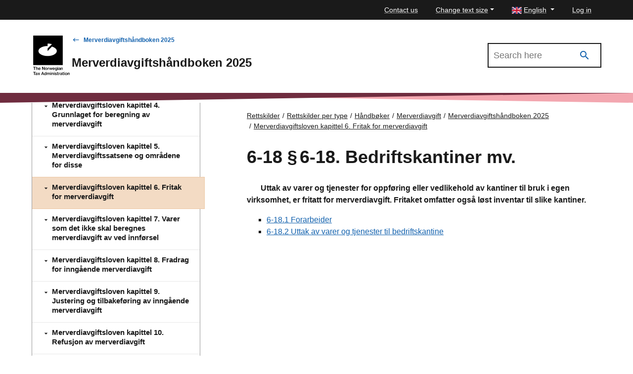

--- FILE ---
content_type: text/html; charset=utf-8
request_url: https://www.skatteetaten.no/en/rettskilder/type/handboker/merverdiavgiftshandboken/gjeldende/M-6/M-6-18/
body_size: 45267
content:


<!DOCTYPE html>
<html lang="no" data-page-id="591990" data-originLang="en">
<head>
    <meta charset="utf-8" />
    <meta http-equiv="X-UA-Compatible" content="IE=edge" />
    <meta name="viewport" content="width=device-width, initial-scale=1, shrink-to-fit=no">
    <title>6-18	&#167; 6‑18. Bedriftskantiner mv. - The Norwegian Tax Administration</title>
    
        <link href="/Static/dist/js/../css/main.305db9eeb248f4952dc7.css" rel="stylesheet" />

    
    <link href="/en/rettskilder/type/handboker/merverdiavgiftshandboken/gjeldende/M-6/M-6-18/" rel="canonical" />
    <link href="https://www.skatteetaten.no/rettskilder/type/handboker/merverdiavgiftshandboken/gjeldende/M-6/M-6-18/" hreflang="no" rel="alternate" /><link href="/en/rettskilder/type/handboker/merverdiavgiftshandboken/gjeldende/M-6/M-6-18/" hreflang="en" rel="alternate" /><link href="/nn/rettskjelder/type/handboker/merverdiavgiftshandboken/gjeldende/M-6/M-6-18/" hreflang="nn" rel="alternate" />
    



<div id="tracking" style="display:none;" data-vm={&quot;AnalyticsServer&quot;:null,&quot;MainSiteId&quot;:null,&quot;SismoSiteId&quot;:null,&quot;GtmEnvironment&quot;:&quot;env-3&quot;,&quot;GtmAuth&quot;:&quot;NbEhnX8VHABs6_tdzd4RWA&quot;,&quot;GtmId&quot;:&quot;GTM-MF24FF5&quot;,&quot;DataLayer&quot;:null} ></div>
    
<!-- fav icon and touch icons -->
<link rel="icon" href="/static/img/skatteetatenlogo/fav-icon/64x64/png/favicon64x64.png" type="image/icon">
<link rel="shortcut icon" href="/static/img/skatteetatenlogo/fav-icon/64x64/png/favicon64x64.png">
<link rel="apple-touch-icon" href="/static/img/skatteetatenlogo/fav-icon/57x57/png/favicon57x57.png">
<link rel="apple-touch-icon" sizes="57x57" href="/static/img/skatteetatenlogo/fav-icon/57x57/png/favicon57x57.png">
<link rel="apple-touch-icon" sizes="72x72" href="/static/img/skatteetatenlogo/fav-icon/72x72/png/favicon72x72.png">
<link rel="apple-touch-icon" sizes="114x114" href="/static/img/skatteetatenlogo/fav-icon/114x114/png/favicon114x114.png">
<link rel="apple-touch-icon" sizes="144x144" href="/static/img/skatteetatenlogo/fav-icon/144x144/png/favicon144x144.png">

<meta name="twitter:card" content="summary">
<meta name="twitter:site" content="The Norwegian Tax Administration">

<meta name="og:site_name" content="The Norwegian Tax Administration">
    <meta property="og:title" name="og:title" content="6-18	&#167; 6‑18. Bedriftskantiner mv.">
    <meta name="title" content="6-18	&#167; 6‑18. Bedriftskantiner mv.">

        <meta name="twitter:image" content="https://www.skatteetaten.no/static/img/skatteetatenlogo/1200x630/png/se_logo_engelsk_sort1200x630.png">
        <meta property="og:image" name="og:image" content=https://www.skatteetaten.no/static/img/skatteetatenlogo/1200x630/png/se_logo_engelsk_sort1200x630.png>




</head>
<body class="skatt handbook handbookarticlepage">
    

            <header class="header">

                

<div class="mega-overlay-topbar"></div>
<div class="header-topbar">
    <a href="#main-content" class="skip-link"><div class="skip-link-heading">Skip to main content</div></a>
    <div class="site-container top-bar-container">
        <ul class="header-topbar-menu">

                    <li class="top-menu-external-link tm-external-links-desktop"><a href="/en/contact-old/" class=" top-menu-top-link"> Contact us</a></li>
            
            <li class="dropdown open change-fontsize-wrapper">
                <a role="button" class="dropdown-toggle top-menu-top-link" id="dropdownMenuFontSize" data-toggle="dropdown" aria-expanded="false">Change text size</a>
                <div class="dropdown-menu topbar-dropdown-menu p-5 h1 font-weight-light changefont-container" aria-labelledby="dropdownMenuFontSize">
                    <div class=" p-5 h1 font-weight-light">     
<p>Press and hold the Ctrl-key (Cmd-key on Mac).<br />Click + to enlarge or - to shrink.</p>



</div>
                    <div class="topbar-close">
                        <button class="is-not-button" title="Close">
                            <span aria-hidden="true" class="skeno skeno-chevron-up"></span>
                        </button>
                    </div>
                </div>

            </li>
            <li class="dropdown open">
                <a role="button" class="dropdown-toggle top-menu-top-link language-button" id="dropdownMenuLanguage" data-toggle="dropdown" aria-expanded="false" aria-haspopup="true">
                    <span><?xml version="1.0" encoding="utf-8"?>
<svg viewBox="-0.001 0 22 16" height="14" width="20"
    xmlns="http://www.w3.org/2000/svg">
    <g transform="matrix(0.439991, 0, 0, 0.533332, -0.000565, -0.000001)">
        <rect x="9.8296e-6" y="-1.8681e-6" width="50" height="30" fill="#fff" style="paint-order:markers fill stroke"/>
        <path d="m-7e-6 -5e-7v2.3321l12.779 7.6678 3.8871-1e-4zm22 0v11.999h-22v5.9961h22v12.005h5.9998v-12.005h22v-5.9961h-22v-11.999zm24.112 0-16.113 9.6675v0.33232h3.3336l16.666-9.9998zm-29.488 20-16.625 10h3.8873l16.112-9.668v-0.33203zm16.709 0 16.666 10v-2.3323l-12.777-7.6677z" fill="#c8102e" style="paint-order:markers fill stroke"/>
        <path d="m5.85-5e-7 14.15 8.5002v-8.5002zm24.15 0v8.5016l14.17-8.5016zm-30 3.4985v6.5006l10.836 7.55e-4zm50 2.1e-4 -10.835 6.5011h10.835zm-50 16.501v6.5021l10.835-6.5021zm39.169 0 10.831 6.576v-6.576zm-9.1689 1.4986v8.5014h14.17zm-10 3.99e-4 -14.169 8.501h14.169z" fill="#012169" style="paint-order:markers fill stroke"/>
    </g>
</svg></span>
                    <span class="text">English</span>
                </a>
                <div role="menu" class="dropdown-menu topbar-dropdown-menu fade ">
                    <ul class="listOfLanguages">
                            <li id="lang-no" class="centered-links">
                                <a role="menuitem" class="dropdown-item topbar-dropdown-item" title="Bokm&#229;l" href="/rettskilder/type/handboker/merverdiavgiftshandboken/gjeldende/M-6/M-6-18/">
                                    <span aria-hidden="true" class="check-icon"></span>
                                    <span><?xml version="1.0" encoding="UTF-8"?>
<svg xmlns="http://www.w3.org/2000/svg" height="14" width="20" version="1.1" viewBox="0 0 22 16">
    <rect width="22" height="16" fill="#C8102E"/>
    <g fill="#fff">
        <rect width="4" height="16" x="6"/>
        <rect width="22" height="4" y="6"/>
    </g>
    <g fill="#00205B">
        <rect width="2" height="16" x="7"/>
        <rect width="22" height="2" y="7"/>
    </g>
</svg>
</span>
                                    <span class="text">Bokm&#229;l</span>
                                </a>
                            </li>
                            <li id="lang-en" class="centered-links">
                                <a role="menuitem" class="dropdown-item topbar-dropdown-item" title="English" href="/en/rettskilder/type/handboker/merverdiavgiftshandboken/gjeldende/M-6/M-6-18/">
                                    <span aria-hidden="true" class="check-icon"></span>
                                    <span><?xml version="1.0" encoding="utf-8"?>
<svg viewBox="-0.001 0 22 16" height="14" width="20"
    xmlns="http://www.w3.org/2000/svg">
    <g transform="matrix(0.439991, 0, 0, 0.533332, -0.000565, -0.000001)">
        <rect x="9.8296e-6" y="-1.8681e-6" width="50" height="30" fill="#fff" style="paint-order:markers fill stroke"/>
        <path d="m-7e-6 -5e-7v2.3321l12.779 7.6678 3.8871-1e-4zm22 0v11.999h-22v5.9961h22v12.005h5.9998v-12.005h22v-5.9961h-22v-11.999zm24.112 0-16.113 9.6675v0.33232h3.3336l16.666-9.9998zm-29.488 20-16.625 10h3.8873l16.112-9.668v-0.33203zm16.709 0 16.666 10v-2.3323l-12.777-7.6677z" fill="#c8102e" style="paint-order:markers fill stroke"/>
        <path d="m5.85-5e-7 14.15 8.5002v-8.5002zm24.15 0v8.5016l14.17-8.5016zm-30 3.4985v6.5006l10.836 7.55e-4zm50 2.1e-4 -10.835 6.5011h10.835zm-50 16.501v6.5021l10.835-6.5021zm39.169 0 10.831 6.576v-6.576zm-9.1689 1.4986v8.5014h14.17zm-10 3.99e-4 -14.169 8.501h14.169z" fill="#012169" style="paint-order:markers fill stroke"/>
    </g>
</svg></span>
                                    <span class="text">English</span>
                                </a>
                            </li>
                            <li id="lang-nn" class="centered-links">
                                <a role="menuitem" class="dropdown-item topbar-dropdown-item" title="Nynorsk" href="/nn/rettskjelder/type/handboker/merverdiavgiftshandboken/gjeldende/M-6/M-6-18/">
                                    <span aria-hidden="true" class="check-icon"></span>
                                    <span><?xml version="1.0" encoding="UTF-8"?>
<svg xmlns="http://www.w3.org/2000/svg" height="14" width="20" version="1.1" viewBox="0 0 22 16">
    <rect width="22" height="16" fill="#C8102E"/>
    <g fill="#fff">
        <rect width="4" height="16" x="6"/>
        <rect width="22" height="4" y="6"/>
    </g>
    <g fill="#00205B">
        <rect width="2" height="16" x="7"/>
        <rect width="22" height="2" y="7"/>
    </g>
</svg>
</span>
                                    <span class="text">Nynorsk</span>
                                </a>
                            </li>
                        <li class="topbar-close">
                            <button class="is-not-button" title="Close">
                                <span aria-hidden="true" class="skeno skeno-chevron-up"></span>
                            </button>
                        </li>
                    </ul>
                </div>
            </li>

                    <li id="logg-in-user" class="top-menu-external-link" style="display: none">
                        <a href="https://skatt.skatteetaten.no/web/minside/" class="top-menu-top-link">Log in</a>
                    </li>
                <li id="username" class="top-menu-external-link" style="display: none">
                    <a href="https://skatt.skatteetaten.no/web/minside/" class="top-menu-top-link username-button">
                        <span class="skeno skeno-account"></span>
                        <span id="username-text" class="text"></span>
                    </a>
                </li>
                    <li id="logg-out-user" class="top-menu-external-link" style="display: none">
                        <a href="https://skatt.skatteetaten.no/api/logout" class="top-menu-top-link">Log out</a>
                    </li>

        </ul>
    </div>
</div>
<div id="faded-background-white" class="modal-backdrop fade" style="display: none;"></div>
<span id="minside-url" style="display: none;" data-minside-url="https://skatt.skatteetaten.no/"></span>

                <div class="header-main">
                    <div class="header-wrapper">

                        <div class="header-logo-container">
                                <a class="d-md-up" href="/en">
                                    <div class="svg-logo-wrap-en">
                                        <svg id="logoEngelskSvart" data-name="Layer 1" xmlns="http://www.w3.org/2000/svg" viewBox="0 0 181.92821 197.39571"><title>Front-page of the Norwegian Tax Administration</title><path d="M10.40512,157.59183h12.56v2.47409H18.12183v12.99657H15.22806V160.06592H10.40512Z" transform="translate(-10.40512 -1.66667)"/><path d="M27.38527,162.52985c-.01016.36553-.02031.71075-.03385,1.0289h.06431a4.15835,4.15835,0,0,1,1.40458-1.39443,3.90534,3.90534,0,0,1,2.02732-.49752,3.76046,3.76046,0,0,1,2.81592,1.0289,3.87751,3.87751,0,0,1,1.00859,2.83961v7.52718H32.03222v-7.09058a2.13533,2.13533,0,0,0-.55168-1.56026,2.09751,2.09751,0,0,0-1.57042-.56183,2.53233,2.53233,0,0,0-1.01874.1963,2.30173,2.30173,0,0,0-.78859.56183,2.63976,2.63976,0,0,0-.52122.86305,3.0461,3.0461,0,0,0-.18615,1.083v6.50845H24.75211V157.59183h2.64331V161.748C27.39542,161.90371,27.392,162.16094,27.38527,162.52985Z" transform="translate(-10.40512 -1.66667)"/><path d="M42.09778,173.39417a5.91283,5.91283,0,0,1-2.3827-.45692,5.17249,5.17249,0,0,1-1.77687-1.24888,5.37386,5.37386,0,0,1-1.11351-1.8615,6.72624,6.72624,0,0,1-.38584-2.29808,6.64428,6.64428,0,0,1,.396-2.3184,5.54161,5.54161,0,0,1,1.12366-1.8581,5.12808,5.12808,0,0,1,1.74642-1.23874,5.53937,5.53937,0,0,1,2.24732-.44675,5.47974,5.47974,0,0,1,2.17286.40614,4.88963,4.88963,0,0,1,1.65165,1.15412,5.464,5.464,0,0,1,1.20489,2.12886,8.98513,8.98513,0,0,1,.37568,2.81931H39.06187a4.06333,4.06333,0,0,0,.90367,2.31841,2.679,2.679,0,0,0,2.15255.88335,2.91044,2.91044,0,0,0,1.57042-.38583,2.18344,2.18344,0,0,0,.88336-1.06952h2.579a4.76707,4.76707,0,0,1-.63628,1.38427,4.3403,4.3403,0,0,1-1.06951,1.1,5.06606,5.06606,0,0,1-1.48581.72766A6.32754,6.32754,0,0,1,42.09778,173.39417Zm-.14553-9.81512a2.46762,2.46762,0,0,0-1.99687.81228,3.97436,3.97436,0,0,0-.8529,2.11873h5.53031a3.44667,3.44667,0,0,0-.77844-2.15257A2.428,2.428,0,0,0,41.95225,163.57905Z" transform="translate(-10.40512 -1.66667)"/><path d="M54.71867,157.59183h2.95469l5.13432,8.10931c.20983.34523.42306.72768.64644,1.144.22.41631.42645.80214.62275,1.16427.22.42984.44337.85968.66337,1.28951h.0643c-.02707-.47382-.05415-.93751-.08461-1.39442q-.04062-.60414-.06092-1.2895t-.02031-1.2692v-7.75394h2.72454v15.47066H64.40855l-5.114-8.0687c-.22338-.34523-.44337-.73106-.66675-1.15412-.22-.42308-.42983-.81567-.62275-1.17444-.22338-.42984-.44337-.85966-.66675-1.2895h-.04062q.02031.70568.06092,1.391c.03046.40276.05077.8326.06431,1.28951q.02031.69045.02031,1.26919v7.737H54.71867Z" transform="translate(-10.40512 -1.66667)"/><path d="M75.11718,173.39417a5.78981,5.78981,0,0,1-2.3387-.45692,5.32684,5.32684,0,0,1-1.79041-1.24888,5.60312,5.60312,0,0,1-1.144-1.8615,6.42336,6.42336,0,0,1-.40615-2.29808,6.495,6.495,0,0,1,.40615-2.3184,5.588,5.588,0,0,1,1.144-1.8581,5.20768,5.20768,0,0,1,1.79041-1.23874,5.9045,5.9045,0,0,1,2.3387-.44675,5.8425,5.8425,0,0,1,2.32855.44675,5.18506,5.18506,0,0,1,1.77687,1.23874,5.4046,5.4046,0,0,1,1.13382,1.8581,6.644,6.644,0,0,1,.396,2.3184,6.57058,6.57058,0,0,1-.396,2.29808,5.4192,5.4192,0,0,1-1.13382,1.8615,5.30457,5.30457,0,0,1-1.77687,1.24888A5.72917,5.72917,0,0,1,75.11718,173.39417Zm-.02031-1.99687a2.60176,2.60176,0,0,0,2.20333-1.1,3.88018,3.88018,0,0,0,.572-1.22859,5.69244,5.69244,0,0,0,.1963-1.54,5.79647,5.79647,0,0,0-.1963-1.54673,3.95982,3.95982,0,0,0-.572-1.24889,2.66161,2.66161,0,0,0-.92736-.82244,2.6984,2.6984,0,0,0-1.276-.29107,2.76411,2.76411,0,0,0-1.2895.29107,2.63457,2.63457,0,0,0-.93751.82244,3.80185,3.80185,0,0,0-.56183,1.24889,6.0924,6.0924,0,0,0-.18615,1.54673,5.98284,5.98284,0,0,0,.18615,1.54,3.72385,3.72385,0,0,0,.56183,1.22859,2.63,2.63,0,0,0,.93751.80889A2.72328,2.72328,0,0,0,75.09687,171.3973Z" transform="translate(-10.40512 -1.66667)"/><path d="M85.15906,163.95474H85.22a3.4,3.4,0,0,1,3.18484-2.16272,1.82842,1.82842,0,0,1,.704.10154v2.37255h-.08123a3.06583,3.06583,0,0,0-.72768-.08461,2.91179,2.91179,0,0,0-2.183.84274,3.31262,3.31262,0,0,0-.8732,2.46394v5.57431H82.60036V161.95787h2.5587Z" transform="translate(-10.40512 -1.66667)"/><path d="M90.00569,161.95787h2.74485l1.435,5.17831c.08461.31815.16585.67352.25046,1.06951.08122.396.15906.75813.22676,1.0932.07107.40276.13877.79537.20984,1.18458h.04061c.07108-.38921.14553-.775.23015-1.16427.06769-.33168.14554-.69721.22676-1.09319.08462-.39261.17262-.75814.27077-1.08983l1.37411-5.17831h2.32855l1.41473,5.17831c.08123.31815.16584.67014.24707,1.05935.08461.38923.15907.75476.23015,1.10336.06769.40276.14553.80214.22676,1.2049h.044c.06769-.40276.13877-.79536.20645-1.18459.07108-.33168.14216-.69383.22-1.083a9.32013,9.32013,0,0,1,.28091-1.1l1.47566-5.17831h2.66024l-3.53345,11.10462h-2.53839l-1.391-5.28325c-.07107-.29106-.14554-.62276-.23015-.99844-.08461-.37228-.15907-.72766-.23014-1.05935-.08123-.38921-.15908-.792-.22676-1.20488H98.159c-.08461.41291-.16923.81567-.25046,1.20488-.07107.33169-.14553.68707-.23015,1.05935-.08122.37568-.15907.70738-.22676.99844l-1.435,5.28325h-2.5384Z" transform="translate(-10.40512 -1.66667)"/><path d="M112.52631,173.39417a5.91288,5.91288,0,0,1-2.38271-.45692,5.17258,5.17258,0,0,1-1.77687-1.24888,5.37386,5.37386,0,0,1-1.11351-1.8615,6.72624,6.72624,0,0,1-.38584-2.29808,6.64405,6.64405,0,0,1,.396-2.3184,5.54094,5.54094,0,0,1,1.12365-1.8581,5.12808,5.12808,0,0,1,1.74642-1.23874,5.53937,5.53937,0,0,1,2.24732-.44675,5.47974,5.47974,0,0,1,2.17286.40614,4.88972,4.88972,0,0,1,1.65165,1.15412,5.464,5.464,0,0,1,1.20489,2.12886,8.98513,8.98513,0,0,1,.37568,2.81931h-8.29546a4.06333,4.06333,0,0,0,.90367,2.31841,2.67906,2.67906,0,0,0,2.15255.88335,2.91041,2.91041,0,0,0,1.57042-.38583,2.18344,2.18344,0,0,0,.88336-1.06952h2.579a4.76736,4.76736,0,0,1-.63629,1.38427,4.3403,4.3403,0,0,1-1.06951,1.1,5.06606,5.06606,0,0,1-1.48581.72766A6.32752,6.32752,0,0,1,112.52631,173.39417Zm-.14554-9.81512a2.46762,2.46762,0,0,0-1.99687.81228,3.97436,3.97436,0,0,0-.8529,2.11873h5.53031a3.44667,3.44667,0,0,0-.77844-2.15257A2.428,2.428,0,0,0,112.38077,163.57905Z" transform="translate(-10.40512 -1.66667)"/><path d="M124.56505,176.931a6.41841,6.41841,0,0,1-3.55375-.86306,3.31614,3.31614,0,0,1-1.51965-2.44361H122.03q.26909,1.37071,2.4944,1.37073,2.68562,0,2.68392-2.43348v-.27076c0-.3046.00339-.58891.01015-.84951.00677-.264.01693-.49414.03047-.68707h-.06093a3.72859,3.72859,0,0,1-1.26919,1.26921,3.6731,3.6731,0,0,1-1.87164.43659,4.805,4.805,0,0,1-1.9021-.37568,4.58958,4.58958,0,0,1-1.54-1.05935,4.94215,4.94215,0,0,1-1.02889-1.67535,6.24583,6.24583,0,0,1-.37569-2.23378,6.59448,6.59448,0,0,1,.36553-2.25747,5.19079,5.19079,0,0,1,.98828-1.716,4.26177,4.26177,0,0,1,1.48581-1.08981,4.50478,4.50478,0,0,1,1.86149-.38583,3.471,3.471,0,0,1,3.28636,1.7261h.04062v-1.435h2.5587v10.37694a5.15716,5.15716,0,0,1-.36553,2.03748,3.94457,3.94457,0,0,1-1.0289,1.435,4.36324,4.36324,0,0,1-1.66518.8529A8.11625,8.11625,0,0,1,124.56505,176.931Zm-.04061-6.51181a2.88412,2.88412,0,0,0,1.27935-.25723,2.39424,2.39424,0,0,0,.863-.70736,2.97668,2.97668,0,0,0,.48737-1.0729,5.51645,5.51645,0,0,0,.15569-1.35043,3.8861,3.8861,0,0,0-.68368-2.403,2.49219,2.49219,0,0,0-2.12209-.90368,2.35371,2.35371,0,0,0-1.99687.90368,3.95922,3.95922,0,0,0-.687,2.44361,3.911,3.911,0,0,0,.6972,2.44363A2.38174,2.38174,0,0,0,124.52444,170.41918Z" transform="translate(-10.40512 -1.66667)"/><path d="M131.76055,157.59183h2.70423v2.55532h-2.70423Zm.04061,4.366h2.64331v11.10462h-2.64331Z" transform="translate(-10.40512 -1.66667)"/><path d="M144.02943,173.06249a1.46966,1.46966,0,0,1-.23691-.53138,4.76054,4.76054,0,0,1-.13538-.90367h-.044a4.61827,4.61827,0,0,1-1.35043,1.215,4.13081,4.13081,0,0,1-2.1424.49075,5.22523,5.22523,0,0,1-1.50611-.20984,3.33493,3.33493,0,0,1-1.19812-.62274,2.97687,2.97687,0,0,1-.78859-1.0289,3.30589,3.30589,0,0,1-.29107-1.42488,3.17442,3.17442,0,0,1,.34183-1.55013,2.707,2.707,0,0,1,.94767-.98827,4.89148,4.89148,0,0,1,1.435-.572,17.52874,17.52874,0,0,1,1.82764-.32153,7.79122,7.79122,0,0,0,2.06117-.46706,1.06071,1.06071,0,0,0,.68368-1.04921,1.46884,1.46884,0,0,0-.49753-1.16427,2.21743,2.21743,0,0,0-1.49595-.43661,2.50586,2.50586,0,0,0-1.67535.47722,1.75811,1.75811,0,0,0-.59228,1.30981h-2.4944a3.44112,3.44112,0,0,1,.32153-1.364,3.30633,3.30633,0,0,1,.89352-1.15412,4.55925,4.55925,0,0,1,1.46549-.79874,6.3555,6.3555,0,0,1,2.0578-.30122,8.72274,8.72274,0,0,1,1.69563.14553,3.61094,3.61094,0,0,1,1.27935.49752,3.40992,3.40992,0,0,1,1.58057,3.16115v5.84506a3.74269,3.74269,0,0,0,.11509,1.05936.86572.86572,0,0,0,.30122.49752v.18955Zm-3.14083-1.54a3.10464,3.10464,0,0,0,1.20827-.21661,2.85191,2.85191,0,0,0,.87321-.56183,2.38789,2.38789,0,0,0,.72768-1.71595v-1.64487a3.81,3.81,0,0,1-.97813.42644c-.38922.11847-.78183.22-1.18459.30122a6.59877,6.59877,0,0,0-1.89194.59568,1.327,1.327,0,0,0-.66676,1.276,1.64344,1.64344,0,0,0,.15569.74121,1.29955,1.29955,0,0,0,.4163.47722,1.7174,1.7174,0,0,0,.6126.25045A3.70936,3.70936,0,0,0,140.8886,171.52252Z" transform="translate(-10.40512 -1.66667)"/><path d="M150.34834,163.57905h.06431a3.75446,3.75446,0,0,1,1.40118-1.42488,4.105,4.105,0,0,1,2.051-.48737,3.7604,3.7604,0,0,1,2.81591,1.0289,3.87755,3.87755,0,0,1,1.0086,2.83961v7.52718h-2.63994v-7.09058a2.13532,2.13532,0,0,0-.55166-1.56026,2.09754,2.09754,0,0,0-1.57043-.56183,2.53233,2.53233,0,0,0-1.01874.1963,2.30192,2.30192,0,0,0-.78859.56183,2.63957,2.63957,0,0,0-.52121.86305,3.04588,3.04588,0,0,0-.18615,1.083v6.50845h-2.64331V161.95787h2.579Z" transform="translate(-10.40512 -1.66667)"/><path d="M10.40512,183.23636h12.56v2.47408H18.12183V198.707H15.22806V185.71044H10.40512Z" transform="translate(-10.40512 -1.66667)"/><path d="M29.55813,198.707a1.47754,1.47754,0,0,1-.23692-.528,4.75882,4.75882,0,0,1-.13538-.90706h-.044a4.582,4.582,0,0,1-1.35042,1.21843,4.1319,4.1319,0,0,1-2.1424.48737,5.22685,5.22685,0,0,1-1.50612-.20645,3.34048,3.34048,0,0,1-1.19812-.62613,2.977,2.977,0,0,1-.78859-1.0289,3.30585,3.30585,0,0,1-.29107-1.42488,3.16045,3.16045,0,0,1,.34184-1.54673,2.70692,2.70692,0,0,1,.94766-.98829,4.8009,4.8009,0,0,1,1.435-.572,16.68171,16.68171,0,0,1,1.82764-.32152,7.638,7.638,0,0,0,2.06118-.47045,1.05781,1.05781,0,0,0,.68367-1.0492,1.47361,1.47361,0,0,0-.49752-1.16427,2.21747,2.21747,0,0,0-1.496-.43661,2.50587,2.50587,0,0,0-1.67534.47721,1.7695,1.7695,0,0,0-.59229,1.30982h-2.4944a3.42513,3.42513,0,0,1,.32153-1.36058,3.276,3.276,0,0,1,.89352-1.15413,4.62989,4.62989,0,0,1,1.4655-.80212,6.35528,6.35528,0,0,1,2.05779-.30123,8.99638,8.99638,0,0,1,1.69564.14553,3.55114,3.55114,0,0,1,1.27935.50092,3.40632,3.40632,0,0,1,1.58057,3.16114v5.84168a3.72722,3.72722,0,0,0,.11508,1.05936.88868.88868,0,0,0,.30122.50091v.18615Zm-3.14084-1.53657a3.10358,3.10358,0,0,0,1.20828-.22,2.7908,2.7908,0,0,0,.8732-.56183,2.37935,2.37935,0,0,0,.54153-.7886,2.42593,2.42593,0,0,0,.18615-.92736v-1.64149a4.05868,4.05868,0,0,1-.97813.42645c-.38922.11846-.78182.21662-1.18458.30123a6.50375,6.50375,0,0,0-1.89195.59229,1.3356,1.3356,0,0,0-.66675,1.27934,1.61824,1.61824,0,0,0,.15569.73783,1.273,1.273,0,0,0,.41629.47722,1.65815,1.65815,0,0,0,.6126.25046A3.71164,3.71164,0,0,0,26.41729,197.17044Z" transform="translate(-10.40512 -1.66667)"/><path d="M37.23084,192.88562l-3.59775-5.28323H36.669l1.1,1.74641c.11169.1963.22676.40614.34522.63629.11508.22676.23015.44.34184.63292.12523.23691.24369.47382.352.70735h.044c.1083-.23353.22676-.47044.352-.70735.11169-.19293.22676-.40616.34522-.63292.11507-.23015.23015-.44.34184-.63629l1.12366-1.74641h2.82607l-3.51313,5.158,4.075,5.94661H41.34642l-1.45534-2.22364c-.12523-.19291-.25384-.41291-.38584-.6566-.132-.24029-.25045-.47382-.36214-.6972-.13877-.24708-.264-.49752-.37569-.748H38.7268c-.12523.25046-.25722.5009-.396.748-.11169.22338-.23691.45691-.3723.6972-.13876.24369-.264.46369-.37568.6566L36.10718,198.707H33.19649Z" transform="translate(-10.40512 -1.66667)"/><path d="M55.96756,183.23636h3.07653L64.67932,198.707H61.60279l-1.22859-3.679h-5.862l-1.24889,3.679H50.35264Zm-.748,9.66958h4.45064l-1.188-3.57744c-.15231-.45692-.28769-.90366-.40276-1.34027-.11846-.43661-.22-.836-.30461-1.19475-.09476-.41629-.18615-.81227-.26738-1.18458h-.044c-.11168.42984-.22.86645-.33168,1.30982-.09815.3723-.20645.77844-.32153,1.215-.11846.43661-.2403.836-.36553,1.19475Z" transform="translate(-10.40512 -1.66667)"/><path d="M70.04378,199.06237a4.77528,4.77528,0,0,1-1.9969-.40613,4.11828,4.11828,0,0,1-1.51623-1.17443,5.54834,5.54834,0,0,1-.968-1.86149,8.08842,8.08842,0,0,1-.34522-2.44361,7.70694,7.70694,0,0,1,.35538-2.41318,5.55157,5.55157,0,0,1,.99843-1.85132,4.46533,4.46533,0,0,1,1.52642-1.1846,4.51123,4.51123,0,0,1,1.9461-.41629,3.87505,3.87505,0,0,1,2.01718.51106,4.05191,4.05191,0,0,1,1.391,1.3809h.044c-.02708-.30462-.05077-.66-.06431-1.06953s-.02031-.82243-.02031-1.23873v-3.65866h2.63993V198.707H73.496v-1.62118h-.044a3.55994,3.55994,0,0,1-1.391,1.47564A3.97326,3.97326,0,0,1,70.04378,199.06237Zm.54153-2.16269a2.86665,2.86665,0,0,0,1.276-.27077,2.45713,2.45713,0,0,0,.91721-.76828,3.69779,3.69779,0,0,0,.55167-1.188,5.78429,5.78429,0,0,0,.18615-1.49594,6.03344,6.03344,0,0,0-.18615-1.52982,3.75831,3.75831,0,0,0-.55167-1.20488,2.51088,2.51088,0,0,0-.91721-.78859,2.73661,2.73661,0,0,0-1.276-.28092,2.37774,2.37774,0,0,0-1.17782.28092,2.33709,2.33709,0,0,0-.83936.78859,3.77546,3.77546,0,0,0-.50091,1.20488,6.46772,6.46772,0,0,0-.16584,1.50949,4.94692,4.94692,0,0,0,.66675,2.70425A2.23424,2.23424,0,0,0,70.58531,196.89968Z" transform="translate(-10.40512 -1.66667)"/><path d="M78.46448,187.60239h2.5587v1.6855h.06092a4.13077,4.13077,0,0,1,1.364-1.45536,3.6107,3.6107,0,0,1,1.9664-.52121,3.14833,3.14833,0,0,1,1.81749.52121,3.0724,3.0724,0,0,1,1.13382,1.56027h.04061a4.3641,4.3641,0,0,1,1.56027-1.58057,3.88157,3.88157,0,0,1,1.93256-.50091,3.43684,3.43684,0,0,1,2.65346,1.0289,4.04675,4.04675,0,0,1,.94429,2.8396V198.707H91.857V191.5352a2.13268,2.13268,0,0,0-.49753-1.49935,1.71233,1.71233,0,0,0-1.3098-.54151,2.05128,2.05128,0,0,0-1.61442.72767,2.813,2.813,0,0,0-.63291,1.91564V198.707H85.16244V191.5352a2.25486,2.25486,0,0,0-.45691-1.49935,1.6105,1.6105,0,0,0-1.2895-.54151,1.98888,1.98888,0,0,0-.87321.19969,2.45965,2.45965,0,0,0-.7412.54152,2.5166,2.5166,0,0,0-.50769.8292,2.97731,2.97731,0,0,0-.18614,1.0729V198.707H78.46448Z" transform="translate(-10.40512 -1.66667)"/><path d="M96.78489,183.23636h2.70424v2.5587H96.78489Zm.04061,4.366h2.64331V198.707H96.8255Z" transform="translate(-10.40512 -1.66667)"/><path d="M104.43726,189.227h.06434a3.70732,3.70732,0,0,1,1.40119-1.42489,4.1059,4.1059,0,0,1,2.051-.49075,3.77368,3.77368,0,0,1,2.81592,1.0289,3.883,3.883,0,0,1,1.00859,2.8396V198.707H109.1384v-7.09058a2.14619,2.14619,0,0,0-.55168-1.56026,2.11082,2.11082,0,0,0-1.57042-.56183,2.53283,2.53283,0,0,0-1.01874.19969,2.25728,2.25728,0,0,0-.78859.56183,2.57116,2.57116,0,0,0-.52122.863,3.0406,3.0406,0,0,0-.18615,1.07966V198.707h-2.64331V187.60239h2.579Z" transform="translate(-10.40512 -1.66667)"/><path d="M114.06626,183.23636h2.70423v2.5587h-2.70423Zm.04062,4.366h2.64331V198.707h-2.64331Z" transform="translate(-10.40512 -1.66667)"/><path d="M123.58693,199.06237A5.87389,5.87389,0,0,1,119.8741,198.02a3.66978,3.66978,0,0,1-1.44519-2.72116h2.5384a2.0031,2.0031,0,0,0,.8732,1.44519,3.24392,3.24392,0,0,0,1.76672.44676,2.54806,2.54806,0,0,0,1.62453-.42645,1.35443,1.35443,0,0,0,.51787-1.09319,1.039,1.039,0,0,0-.20645-.67353,1.56953,1.56953,0,0,0-.58214-.43661,4.0864,4.0864,0,0,0-.90706-.29106c-.352-.07784-.74459-.15908-1.17442-.24031-.5246-.09814-1.03228-.21661-1.51627-.35536a4.57676,4.57676,0,0,1-1.2895-.572,2.71667,2.71667,0,0,1-.90367-.95444,3.01114,3.01114,0,0,1-.34522-1.5298,2.98048,2.98048,0,0,1,.32153-1.4012,3.07814,3.07814,0,0,1,.89689-1.04243,4.00818,4.00818,0,0,1,1.38089-.64307,6.882,6.882,0,0,1,1.79041-.22,5.2821,5.2821,0,0,1,3.35746.90706,3.55291,3.55291,0,0,1,1.34027,2.359h-2.51471q-.29445-1.47734-2.20671-1.47564a2.2266,2.2266,0,0,0-1.40119.37228,1.17808,1.17808,0,0,0-.47044.95784.85887.85887,0,0,0,.20983.60244,1.61748,1.61748,0,0,0,.58214.38583,5.165,5.165,0,0,0,.89351.26061c.34523.06769.72768.14553,1.144.22676.528.09816,1.039.21323,1.54.34522a4.60969,4.60969,0,0,1,1.34027.58214,2.828,2.828,0,0,1,.94767,1.01875,3.39707,3.39707,0,0,1,.352,1.65164,3.2603,3.2603,0,0,1-.352,1.54,3.16669,3.16669,0,0,1-.98829,1.11014,4.57041,4.57041,0,0,1-1.50949.6769A7.45,7.45,0,0,1,123.58693,199.06237Z" transform="translate(-10.40512 -1.66667)"/><path d="M129.20523,187.60239h1.7058V184.069h2.59931v3.53344H135.734v1.81072h-2.22363v6.21736a.93513.93513,0,0,0,.31137.82244,1.50011,1.50011,0,0,0,.87322.21661q.20814,0,.44675-.0203a2.73753,2.73753,0,0,0,.40615-.06093h.12522v2.05779c-.22338.04061-.4806.07784-.77167.11507a8.51057,8.51057,0,0,1-.97813.05078,5.166,5.166,0,0,1-1.22519-.13539,2.57246,2.57246,0,0,1-.95783-.43659,1.95782,1.95782,0,0,1-.61259-.80214,3.05355,3.05355,0,0,1-.21661-1.2252v-6.7995h-1.7058Z" transform="translate(-10.40512 -1.66667)"/><path d="M140.14062,189.59926h.06092a3.39992,3.39992,0,0,1,3.18483-2.16271,1.75463,1.75463,0,0,1,.704.10491v2.36917h-.08122a3.07125,3.07125,0,0,0-.72767-.08123,2.91177,2.91177,0,0,0-2.183.84275,3.30733,3.30733,0,0,0-.8732,2.46393V198.707h-2.64332V187.60239h2.5587Z" transform="translate(-10.40512 -1.66667)"/><path d="M152.70058,198.707a1.47668,1.47668,0,0,1-.23691-.528,4.75791,4.75791,0,0,1-.13539-.90706h-.044a4.582,4.582,0,0,1-1.35042,1.21843,4.1319,4.1319,0,0,1-2.1424.48737,5.227,5.227,0,0,1-1.50612-.20645,3.34048,3.34048,0,0,1-1.19812-.62613,2.977,2.977,0,0,1-.78859-1.0289,3.30585,3.30585,0,0,1-.29107-1.42488,3.16045,3.16045,0,0,1,.34184-1.54673,2.70687,2.70687,0,0,1,.94767-.98829,4.8009,4.8009,0,0,1,1.435-.572,16.68129,16.68129,0,0,1,1.82764-.32152,7.63788,7.63788,0,0,0,2.06117-.47045,1.05783,1.05783,0,0,0,.68368-1.0492,1.47364,1.47364,0,0,0-.49752-1.16427,2.2175,2.2175,0,0,0-1.496-.43661,2.5059,2.5059,0,0,0-1.67534.47721,1.76953,1.76953,0,0,0-.59229,1.30982h-2.49439a3.425,3.425,0,0,1,.32152-1.36058,3.27606,3.27606,0,0,1,.89351-1.15413,4.63006,4.63006,0,0,1,1.46551-.80212,6.3553,6.3553,0,0,1,2.05778-.30123,8.99634,8.99634,0,0,1,1.69565.14553,3.55134,3.55134,0,0,1,1.27936.50092,3.40633,3.40633,0,0,1,1.58056,3.16114v5.84168a3.72722,3.72722,0,0,0,.11508,1.05936.88868.88868,0,0,0,.30122.50091v.18615Zm-3.14083-1.53657a3.10365,3.10365,0,0,0,1.20828-.22,2.791,2.791,0,0,0,.8732-.56183,2.37965,2.37965,0,0,0,.54153-.7886,2.42591,2.42591,0,0,0,.18613-.92736v-1.64149a4.05824,4.05824,0,0,1-.97812.42645c-.38921.11846-.78182.21662-1.18458.30123a6.50375,6.50375,0,0,0-1.89195.59229,1.33562,1.33562,0,0,0-.66675,1.27934,1.6185,1.6185,0,0,0,.15568.73783,1.27318,1.27318,0,0,0,.41631.47722,1.658,1.658,0,0,0,.61259.25046A3.71159,3.71159,0,0,0,149.55975,197.17044Z" transform="translate(-10.40512 -1.66667)"/><path d="M156.40325,187.60239h1.7058V184.069h2.59931v3.53344H162.932v1.81072h-2.22363v6.21736a.93513.93513,0,0,0,.31137.82244,1.50007,1.50007,0,0,0,.87322.21661q.20812,0,.44675-.0203a2.73753,2.73753,0,0,0,.40615-.06093h.12522v2.05779c-.22338.04061-.4806.07784-.77166.11507a8.51063,8.51063,0,0,1-.97814.05078,5.16616,5.16616,0,0,1-1.2252-.13539,2.57241,2.57241,0,0,1-.95782-.43659,1.95765,1.95765,0,0,1-.61259-.80214,3.05338,3.05338,0,0,1-.21661-1.2252v-6.7995h-1.7058Z" transform="translate(-10.40512 -1.66667)"/><path d="M164.73932,183.23636h2.70424v2.5587h-2.70424Zm.04063,4.366h2.64331V198.707H164.78Z" transform="translate(-10.40512 -1.66667)"/><path d="M174.93012,199.04207a5.79075,5.79075,0,0,1-2.3387-.46029,5.36673,5.36673,0,0,1-1.79041-1.24551,5.6377,5.6377,0,0,1-1.144-1.86148,6.76226,6.76226,0,0,1,0-4.61649,5.6377,5.6377,0,0,1,1.144-1.86148,5.25433,5.25433,0,0,1,1.79041-1.23875,5.90468,5.90468,0,0,1,2.3387-.44675,5.84272,5.84272,0,0,1,2.32856.44675,5.23173,5.23173,0,0,1,1.77686,1.23875,5.45126,5.45126,0,0,1,1.13382,1.86148,6.92514,6.92514,0,0,1,0,4.61649,5.45126,5.45126,0,0,1-1.13382,1.86148,5.34435,5.34435,0,0,1-1.77686,1.24551A5.7301,5.7301,0,0,1,174.93012,199.04207Zm-.02031-1.99687a2.69809,2.69809,0,0,0,1.276-.29107,2.66577,2.66577,0,0,0,.92736-.81227,3.827,3.827,0,0,0,.572-1.2252,5.71041,5.71041,0,0,0,.1963-1.53995,5.82242,5.82242,0,0,0-.1963-1.55013,3.94093,3.94093,0,0,0-.572-1.2455,2.59562,2.59562,0,0,0-.92736-.82243,2.69821,2.69821,0,0,0-1.276-.29108,2.76389,2.76389,0,0,0-1.28949.29108,2.57059,2.57059,0,0,0-.93751.82243,3.78373,3.78373,0,0,0-.56184,1.2455,6.11933,6.11933,0,0,0-.18615,1.55013,6.00133,6.00133,0,0,0,.18615,1.53995,3.67446,3.67446,0,0,0,.56184,1.2252,2.639,2.639,0,0,0,.93751.81227A2.76377,2.76377,0,0,0,174.90981,197.0452Z" transform="translate(-10.40512 -1.66667)"/><path d="M184.99231,189.227h.06431a3.70709,3.70709,0,0,1,1.40118-1.42489,4.10591,4.10591,0,0,1,2.051-.49075,3.77373,3.77373,0,0,1,2.81594,1.0289,3.883,3.883,0,0,1,1.00857,2.8396V198.707H189.6934v-7.09058a2.14618,2.14618,0,0,0-.55166-1.56026,2.11086,2.11086,0,0,0-1.57043-.56183,2.53286,2.53286,0,0,0-1.01874.19969,2.25759,2.25759,0,0,0-.7886.56183,2.571,2.571,0,0,0-.5212.863,3.04038,3.04038,0,0,0-.18615,1.07966V198.707H182.4133V187.60239h2.579Z" transform="translate(-10.40512 -1.66667)"/><rect x="0.06968" width="147.36262" height="147.36263"/><path d="M36.49194,78.80079c0,13.80432,20.516,24.99458,45.81971,24.99458,25.30688,0,45.8322-11.19026,45.8322-24.99458,0-9.52872-9.76919-17.81442-24.15755-22.02753L82.34913,78.80079V66.25513L103.9863,44.44929a78.30975,78.30975,0,0,0-21.75585-2.96072l.00627,12.32391C56.96733,53.83439,36.49194,65.0121,36.49194,78.80079Z" transform="translate(-10.40512 -1.66667)" fill="#fff"/></svg>
                                    </div>
                                </a>
                                <a class="d-sm-down" href="/en">
                                    <svg id="logoEngelskSvart-sm-down" data-name="Layer 1" xmlns="http://www.w3.org/2000/svg" viewBox="0 0 40 40"><title>Front-page of the Norwegian Tax Administration</title><rect width="40" height="40" fill="#030405"/><path d="M7.06207,20.93723c0,3.747,5.56884,6.78451,12.43727,6.78451,6.86928,0,12.44066-3.03748,12.44066-6.78451,0-2.58647-2.65174-4.83553-6.55731-5.97914l-5.87317,5.97914V17.53185l5.87317-5.919a21.25637,21.25637,0,0,0-5.90539-.80365l.0017,3.34519C12.6199,14.16037,7.06207,17.19444,7.06207,20.93723Z" fill="#fff"/></svg>
                                </a>
                        </div>

                        <div class="header-main-nav">
                            <div class="header-handbook">

                                <div class="header-handbook-backlink">
                                    <a href="/en/rettskilder/type/handboker/merverdiavgiftshandboken/gjeldende/">Merverdiavgiftsh&#229;ndboken 2025</a>
                                </div>

                                <h1 class="header-handbook-title">
                                    Merverdiavgiftsh&#229;ndboken 2025
                                </h1>
                            </div>
                        </div>

                        <div class="header-mobile-buttons">
                            <div role="search" aria-label="Open primary search">
                                <a role="button" tabindex="0" class="header-search handbook-search-mobile" data-search-toggle href="#">
                                    <div class="icon">
                                        <span class="has-icon-after"></span>
                                    </div>
                                    <div class="text">
                                        <span class="text-opened">Close</span>
                                        <span class="text-closed">Search</span>
                                    </div>
                                </a>
                            </div>
                        </div>

                            <div class="header-search-wrapper" style="display: none;">
                                <div class="search-input-wrapper">
                                    <form role="search" aria-label="Primary" class="" action="/en/rettskilder/type/handboker/merverdiavgiftshandboken/gjeldende/sok/">
                                        <input type="search" aria-label="Search in Merverdiavgiftsh&#229;ndboken 2025" name="q" class="input search-input  search-input-header-plain" placeholder="Search here" />
                                        <button aria-label="Search" type="submit" class="search-button search-input-header" title="Search" value="Search">
                                            <i class="skeno skeno-magnify"></i>
                                        </button>
                                    </form>
                                </div>
                            </div>

                    </div>

                </div>

                <div class="header-gfx">
                    <?xml version="1.0" encoding="utf-8"?>
<!-- Generator: Adobe Illustrator 25.2.3, SVG Export Plug-In . SVG Version: 6.00 Build 0)  -->
<!-- Generator: Adobe Illustrator 25.2.3, SVG Export Plug-In . SVG Version: 6.00 Build 0)  -->
<svg version="1.1" id="Layer_1" xmlns="http://www.w3.org/2000/svg" xmlns:xlink="http://www.w3.org/1999/xlink" x="0px" y="0px" 
	 focusable="false" aria-hidden="true"  preserveAspectRatio="none"
	 viewBox="0 0 2000 20" xml:space="preserve">
<style type="text/css">
	.st0{fill:#F3A7B0;}
	.st1{fill:#6F2C3F;}
</style>
<polygon class="st0" points="2000,0 2000,20 0,0 "/>
<polygon class="st1" points="0,0 0,20 2000,0 "/>
<path class="st1" d="M913.84-479.69"/>
</svg>



                </div>

            </header>
        <main>

            <div class="skatt-body" id="main-content" tabindex="-1">

                <div class="container-fluid">
                    <a href="#" class="h-mobile-toggle has-icon-before">Merverdiavgiftsh&#229;ndboken 2025</a>
                </div>
                <div class="h-wrapper site-container">
                    <div class="h-toc-wrapper">
                        <div class="h-toc-scroller">
                            <div class="h-toc-inner">
                                <nav id="h-toc" class="h-toc" style="display: none;" aria-label="Merverdiavgiftsh&#229;ndboken 2025 Content overview">
                                    <h2 class="sr-only">Table of content</h2>
                                    <div class="h-frontpage">
                                        <a href="/en/rettskilder/type/handboker/merverdiavgiftshandboken/gjeldende/">
                                            <span class="skeno skeno-book-open-variant" aria-hidden="true"></span> Forsiden
                                        </a>
                                    </div>
                                    <div class="h-ul-container">
                                        


    <ul class="h-toc-list">
        <li id="lid-591432" data-id="591432" class="level-1">

                <a href="/en/rettskilder/type/handboker/merverdiavgiftshandboken/gjeldende/forord/" class="no-children ">
                    <span class="h-toc-header">
                        Forord
                    </span>
                    <span class="h-toc-desc">
                        
                    </span>
                </a>

        </li>
        <li id="lid-591433" data-id="591433" class="level-1">

                <a href="/en/rettskilder/type/handboker/merverdiavgiftshandboken/gjeldende/forkortelser/" class="no-children ">
                    <span class="h-toc-header">
                        Forkortelser
                    </span>
                    <span class="h-toc-desc">
                        
                    </span>
                </a>

        </li>
        <li id="lid-591434" data-id="591434" class="level-1">

                <a href="/en/rettskilder/type/handboker/merverdiavgiftshandboken/gjeldende/innledning/" class="no-children ">
                    <span class="h-toc-header">
                        Innledning
                    </span>
                    <span class="h-toc-desc">
                        
                    </span>
                </a>

        </li>
        <li id="lid-591435" data-id="591435" class="level-1">

                <a href="/en/rettskilder/type/handboker/merverdiavgiftshandboken/gjeldende/M-1/" data-target="#pid-591435" data-has-submenu="true" aria-expanded="false">
                    <span aria-hidden="true" class="has-icon-before"></span>
                    <span class="h-toc-header">
                        Merverdiavgiftsloven kapittel 1. Lovens virkeomr&#229;de. Definisjoner
                    </span>
                    <span class="h-toc-desc">
                        
                    </span>
                </a>
                <ul id="pid-591435" class="collapse level-2">
        <li id="lid-591436" data-id="591436" class="level-2">

                <a href="/en/rettskilder/type/handboker/merverdiavgiftshandboken/gjeldende/M-1/M-1-1/" data-target="#pid-591436" data-has-submenu="true" aria-expanded="false">
                    <span aria-hidden="true" class="has-icon-before"></span>
                    <span class="h-toc-header">
                        1-1	&#167; 1‑1. Saklig virkeomr&#229;de
                    </span>
                    <span class="h-toc-desc">
                        
                    </span>
                </a>
                <ul id="pid-591436" class="collapse level-3">
        <li id="lid-591437" data-id="591437" class="level-3">

                <a href="/en/rettskilder/type/handboker/merverdiavgiftshandboken/gjeldende/M-1/M-1-1/M-1-1.1/" class="no-children ">
                    <span class="h-toc-header">
                        1-1.1	Forarbeider og forskrifter
                    </span>
                    <span class="h-toc-desc">
                        
                    </span>
                </a>

        </li>
        <li id="lid-591440" data-id="591440" class="level-3">

                <a href="/en/rettskilder/type/handboker/merverdiavgiftshandboken/gjeldende/M-1/M-1-1/M-1-1.2/" class="no-children ">
                    <span class="h-toc-header">
                        1-1.2	&#167; 1‑1 f&#248;rste ledd
                    </span>
                    <span class="h-toc-desc">
                        
                    </span>
                </a>

        </li>
        <li id="lid-591441" data-id="591441" class="level-3">

                <a href="/en/rettskilder/type/handboker/merverdiavgiftshandboken/gjeldende/M-1/M-1-1/M-1-1.3/" class="no-children ">
                    <span class="h-toc-header">
                        1-1.3	&#167; 1‑1 annet ledd
                    </span>
                    <span class="h-toc-desc">
                        
                    </span>
                </a>

        </li>
                </ul>

        </li>
        <li id="lid-591442" data-id="591442" class="level-2">

                <a href="/en/rettskilder/type/handboker/merverdiavgiftshandboken/gjeldende/M-1/M-1-2/" data-target="#pid-591442" data-has-submenu="true" aria-expanded="false">
                    <span aria-hidden="true" class="has-icon-before"></span>
                    <span class="h-toc-header">
                        1-2	&#167; 1‑2. Geografisk virkeomr&#229;de
                    </span>
                    <span class="h-toc-desc">
                        
                    </span>
                </a>
                <ul id="pid-591442" class="collapse level-3">
        <li id="lid-591443" data-id="591443" class="level-3">

                <a href="/en/rettskilder/type/handboker/merverdiavgiftshandboken/gjeldende/M-1/M-1-2/M-1-2.1/" class="no-children ">
                    <span class="h-toc-header">
                        1-2.1	Forarbeider
                    </span>
                    <span class="h-toc-desc">
                        
                    </span>
                </a>

        </li>
        <li id="lid-591444" data-id="591444" class="level-3">

                <a href="/en/rettskilder/type/handboker/merverdiavgiftshandboken/gjeldende/M-1/M-1-2/M-1-2.2/" class="no-children ">
                    <span class="h-toc-header">
                        1-2.2	Merverdiavgiftsomr&#229;det
                    </span>
                    <span class="h-toc-desc">
                        
                    </span>
                </a>

        </li>
                </ul>

        </li>
        <li id="lid-591445" data-id="591445" class="level-2">

                <a href="/en/rettskilder/type/handboker/merverdiavgiftshandboken/gjeldende/M-1/M-1-3/" data-target="#pid-591445" data-has-submenu="true" aria-expanded="false">
                    <span aria-hidden="true" class="has-icon-before"></span>
                    <span class="h-toc-header">
                        1-3	&#167; 1‑3. Definisjoner
                    </span>
                    <span class="h-toc-desc">
                        
                    </span>
                </a>
                <ul id="pid-591445" class="collapse level-3">
        <li id="lid-591446" data-id="591446" class="level-3">

                <a href="/en/rettskilder/type/handboker/merverdiavgiftshandboken/gjeldende/M-1/M-1-3/M-1-3.1/" class="no-children ">
                    <span class="h-toc-header">
                        1-3.1	Forarbeider og forskrifter
                    </span>
                    <span class="h-toc-desc">
                        
                    </span>
                </a>

        </li>
        <li id="lid-591449" data-id="591449" class="level-3">

                <a href="/en/rettskilder/type/handboker/merverdiavgiftshandboken/gjeldende/M-1/M-1-3/M-1-3.2/" class="no-children ">
                    <span class="h-toc-header">
                        1-3.2	&#167; 1‑3 f&#248;rste ledd bokstav a – Omsetningsbegrepet
                    </span>
                    <span class="h-toc-desc">
                        
                    </span>
                </a>

        </li>
        <li id="lid-591467" data-id="591467" class="level-3">

                <a href="/en/rettskilder/type/handboker/merverdiavgiftshandboken/gjeldende/M-1/M-1-3/M-1-3.3/" class="no-children ">
                    <span class="h-toc-header">
                        1-3.3	&#167; 1‑3 f&#248;rste ledd bokstav b – Varebegrepet
                    </span>
                    <span class="h-toc-desc">
                        
                    </span>
                </a>

        </li>
        <li id="lid-591468" data-id="591468" class="level-3">

                <a href="/en/rettskilder/type/handboker/merverdiavgiftshandboken/gjeldende/M-1/M-1-3/M-1-3.4/" class="no-children ">
                    <span class="h-toc-header">
                        1-3.4	&#167; 1‑3 f&#248;rste ledd bokstav c – Tjenestebegrepet
                    </span>
                    <span class="h-toc-desc">
                        
                    </span>
                </a>

        </li>
        <li id="lid-591469" data-id="591469" class="level-3">

                <a href="/en/rettskilder/type/handboker/merverdiavgiftshandboken/gjeldende/M-1/M-1-3/M-1-3.5/" class="no-children ">
                    <span class="h-toc-header">
                        1-3.5	&#167; 1‑3 f&#248;rste ledd bokstav d – Avgiftssubjekt
                    </span>
                    <span class="h-toc-desc">
                        
                    </span>
                </a>

        </li>
        <li id="lid-591470" data-id="591470" class="level-3">

                <a href="/en/rettskilder/type/handboker/merverdiavgiftshandboken/gjeldende/M-1/M-1-3/M-1-3.6/" class="no-children ">
                    <span class="h-toc-header">
                        1-3.6	&#167; 1‑3 f&#248;rste ledd bokstav e – Utg&#229;ende merverdiavgift
                    </span>
                    <span class="h-toc-desc">
                        
                    </span>
                </a>

        </li>
        <li id="lid-591471" data-id="591471" class="level-3">

                <a href="/en/rettskilder/type/handboker/merverdiavgiftshandboken/gjeldende/M-1/M-1-3/M-1-3.7/" class="no-children ">
                    <span class="h-toc-header">
                        1-3.7	&#167; 1‑3 f&#248;rste ledd bokstav f – Inng&#229;ende merverdiavgift
                    </span>
                    <span class="h-toc-desc">
                        
                    </span>
                </a>

        </li>
        <li id="lid-591472" data-id="591472" class="level-3">

                <a href="/en/rettskilder/type/handboker/merverdiavgiftshandboken/gjeldende/M-1/M-1-3/M-1-3.8/" class="no-children ">
                    <span class="h-toc-header">
                        1-3.8	&#167; 1‑3 f&#248;rste ledd bokstav g – Unntak fra loven
                    </span>
                    <span class="h-toc-desc">
                        
                    </span>
                </a>

        </li>
        <li id="lid-591473" data-id="591473" class="level-3">

                <a href="/en/rettskilder/type/handboker/merverdiavgiftshandboken/gjeldende/M-1/M-1-3/M-1-3.9/" class="no-children ">
                    <span class="h-toc-header">
                        1-3.9	&#167; 1‑3 f&#248;rste ledd bokstav h – Fritak for merverdiavgift
                    </span>
                    <span class="h-toc-desc">
                        
                    </span>
                </a>

        </li>
        <li id="lid-591474" data-id="591474" class="level-3">

                <a href="/en/rettskilder/type/handboker/merverdiavgiftshandboken/gjeldende/M-1/M-1-3/M-1-3.10/" class="no-children ">
                    <span class="h-toc-header">
                        1-3.10	&#167; 1‑3 f&#248;rste ledd bokstav i – Fjernleverbare tjenester
                    </span>
                    <span class="h-toc-desc">
                        
                    </span>
                </a>

        </li>
        <li id="lid-591475" data-id="591475" class="level-3">

                <a href="/en/rettskilder/type/handboker/merverdiavgiftshandboken/gjeldende/M-1/M-1-3/M-1-3.11/" class="no-children ">
                    <span class="h-toc-header">
                        1-3.11	&#167; 1‑3 f&#248;rste ledd bokstav j – Elektroniske tjenester
                    </span>
                    <span class="h-toc-desc">
                        
                    </span>
                </a>

        </li>
        <li id="lid-591476" data-id="591476" class="level-3">

                <a href="/en/rettskilder/type/handboker/merverdiavgiftshandboken/gjeldende/M-1/M-1-3/M-1-3.12/" class="no-children ">
                    <span class="h-toc-header">
                        1-3.12	&#167; 1‑3 f&#248;rste ledd bokstav k – Offentlig virksomhet
                    </span>
                    <span class="h-toc-desc">
                        
                    </span>
                </a>

        </li>
        <li id="lid-591477" data-id="591477" class="level-3">

                <a href="/en/rettskilder/type/handboker/merverdiavgiftshandboken/gjeldende/M-1/M-1-3/M-1-3.13/" class="no-children ">
                    <span class="h-toc-header">
                        1-3.13	&#167; 1‑3 f&#248;rste ledd bokstav l – Spesialfart&#248;y til bruk i petroleumsvirksomhet til havs
                    </span>
                    <span class="h-toc-desc">
                        
                    </span>
                </a>

        </li>
        <li id="lid-591478" data-id="591478" class="level-3">

                <a href="/en/rettskilder/type/handboker/merverdiavgiftshandboken/gjeldende/M-1/M-1-3/M-1-3.14/" class="no-children ">
                    <span class="h-toc-header">
                        1-3.14	&#167; 1‑3 annet ledd – Forskriftshjemmel
                    </span>
                    <span class="h-toc-desc">
                        
                    </span>
                </a>

        </li>
                </ul>

        </li>
                </ul>

        </li>
        <li id="lid-591486" data-id="591486" class="level-1">

                <a href="/en/rettskilder/type/handboker/merverdiavgiftshandboken/gjeldende/M-2/" data-target="#pid-591486" data-has-submenu="true" aria-expanded="false">
                    <span aria-hidden="true" class="has-icon-before"></span>
                    <span class="h-toc-header">
                        Merverdiavgiftsloven kapittel 2. Registreringsplikt og -rett
                    </span>
                    <span class="h-toc-desc">
                        
                    </span>
                </a>
                <ul id="pid-591486" class="collapse level-2">
        <li id="lid-591487" data-id="591487" class="level-2">

                <a href="/en/rettskilder/type/handboker/merverdiavgiftshandboken/gjeldende/M-2/M-2-1/" data-target="#pid-591487" data-has-submenu="true" aria-expanded="false">
                    <span aria-hidden="true" class="has-icon-before"></span>
                    <span class="h-toc-header">
                        2-1	&#167; 2‑1. Registreringsplikt
                    </span>
                    <span class="h-toc-desc">
                        
                    </span>
                </a>
                <ul id="pid-591487" class="collapse level-3">
        <li id="lid-591488" data-id="591488" class="level-3">

                <a href="/en/rettskilder/type/handboker/merverdiavgiftshandboken/gjeldende/M-2/M-2-1/M-2-1.1/" class="no-children ">
                    <span class="h-toc-header">
                        2-1.1	Forarbeider og forskrifter
                    </span>
                    <span class="h-toc-desc">
                        
                    </span>
                </a>

        </li>
        <li id="lid-591490" data-id="591490" class="level-3">

                <a href="/en/rettskilder/type/handboker/merverdiavgiftshandboken/gjeldende/M-2/M-2-1/M-2-1.2/" class="no-children ">
                    <span class="h-toc-header">
                        2-1.2	Generelt om &#167; 2‑1
                    </span>
                    <span class="h-toc-desc">
                        
                    </span>
                </a>

        </li>
        <li id="lid-591491" data-id="591491" class="level-3">

                <a href="/en/rettskilder/type/handboker/merverdiavgiftshandboken/gjeldende/M-2/M-2-1/M-2-1.3/" class="no-children ">
                    <span class="h-toc-header">
                        2-1.3	&#167; 2‑1 f&#248;rste ledd – Registreringsplikt og bel&#248;psgrense
                    </span>
                    <span class="h-toc-desc">
                        
                    </span>
                </a>

        </li>
        <li id="lid-591492" data-id="591492" class="level-3">

                <a href="/en/rettskilder/type/handboker/merverdiavgiftshandboken/gjeldende/M-2/M-2-1/M-2-1.4/" class="no-children ">
                    <span class="h-toc-header">
                        2-1.4	Kravet til n&#230;ringsvirksomhet
                    </span>
                    <span class="h-toc-desc">
                        
                    </span>
                </a>

        </li>
        <li id="lid-591500" data-id="591500" class="level-3">

                <a href="/en/rettskilder/type/handboker/merverdiavgiftshandboken/gjeldende/M-2/M-2-1/M-2-1.5/" class="no-children ">
                    <span class="h-toc-header">
                        2-1.5	Registrering av offentlig virksomhet
                    </span>
                    <span class="h-toc-desc">
                        
                    </span>
                </a>

        </li>
        <li id="lid-591501" data-id="591501" class="level-3">

                <a href="/en/rettskilder/type/handboker/merverdiavgiftshandboken/gjeldende/M-2/M-2-1/M-2-1.6/" class="no-children ">
                    <span class="h-toc-header">
                        2-1.6	Veldedige og allmennyttige institusjoner og organisasjoner
                    </span>
                    <span class="h-toc-desc">
                        
                    </span>
                </a>

        </li>
        <li id="lid-591502" data-id="591502" class="level-3">

                <a href="/en/rettskilder/type/handboker/merverdiavgiftshandboken/gjeldende/M-2/M-2-1/M-2-1.7/" class="no-children ">
                    <span class="h-toc-header">
                        2-1.7	&#167; 2‑1 annet ledd – Idrettsarrangementer
                    </span>
                    <span class="h-toc-desc">
                        
                    </span>
                </a>

        </li>
        <li id="lid-591503" data-id="591503" class="level-3">

                <a href="/en/rettskilder/type/handboker/merverdiavgiftshandboken/gjeldende/M-2/M-2-1/M-2-1.8/" class="no-children ">
                    <span class="h-toc-header">
                        2-1.8	&#167; 2‑1 tredje ledd – Tilbydere av varer med lav verdi og elektroniske tjenester
                    </span>
                    <span class="h-toc-desc">
                        
                    </span>
                </a>

        </li>
        <li id="lid-591504" data-id="591504" class="level-3">

                <a href="/en/rettskilder/type/handboker/merverdiavgiftshandboken/gjeldende/M-2/M-2-1/M-2-1.9/" class="no-children ">
                    <span class="h-toc-header">
                        2-1.9	&#167; 2‑1 fjerde ledd – Konkursbo
                    </span>
                    <span class="h-toc-desc">
                        
                    </span>
                </a>

        </li>
        <li id="lid-591505" data-id="591505" class="level-3">

                <a href="/en/rettskilder/type/handboker/merverdiavgiftshandboken/gjeldende/M-2/M-2-1/M-2-1.10/" class="no-children ">
                    <span class="h-toc-header">
                        2-1.10	&#167; 2‑1 femte ledd – D&#248;dsbo
                    </span>
                    <span class="h-toc-desc">
                        
                    </span>
                </a>

        </li>
        <li id="lid-591506" data-id="591506" class="level-3">

                <a href="/en/rettskilder/type/handboker/merverdiavgiftshandboken/gjeldende/M-2/M-2-1/M-2-1.11/" class="no-children ">
                    <span class="h-toc-header">
                        2-1.11	&#167; 2‑1 sjette ledd – Registrering ved representant
                    </span>
                    <span class="h-toc-desc">
                        
                    </span>
                </a>

        </li>
        <li id="lid-591507" data-id="591507" class="level-3">

                <a href="/en/rettskilder/type/handboker/merverdiavgiftshandboken/gjeldende/M-2/M-2-1/M-2-1.12/" class="no-children ">
                    <span class="h-toc-header">
                        2-1.12	&#167; 2‑1 syvende ledd – Valgfri registrering for transport&#248;rer hjemmeh&#248;rende i utlandet
                    </span>
                    <span class="h-toc-desc">
                        
                    </span>
                </a>

        </li>
        <li id="lid-591508" data-id="591508" class="level-3">

                <a href="/en/rettskilder/type/handboker/merverdiavgiftshandboken/gjeldende/M-2/M-2-1/M-2-1.13/" class="no-children ">
                    <span class="h-toc-header">
                        2-1.13	&#167; 2‑1 &#229;ttende ledd – Forskriftshjemmel
                    </span>
                    <span class="h-toc-desc">
                        
                    </span>
                </a>

        </li>
                </ul>

        </li>
        <li id="lid-591509" data-id="591509" class="level-2">

                <a href="/en/rettskilder/type/handboker/merverdiavgiftshandboken/gjeldende/M-2/M-2-2/" data-target="#pid-591509" data-has-submenu="true" aria-expanded="false">
                    <span aria-hidden="true" class="has-icon-before"></span>
                    <span class="h-toc-header">
                        2-2	&#167; 2‑2. En registreringsenhet
                    </span>
                    <span class="h-toc-desc">
                        
                    </span>
                </a>
                <ul id="pid-591509" class="collapse level-3">
        <li id="lid-591510" data-id="591510" class="level-3">

                <a href="/en/rettskilder/type/handboker/merverdiavgiftshandboken/gjeldende/M-2/M-2-2/M-2-2.1/" class="no-children ">
                    <span class="h-toc-header">
                        2-2.1	Forarbeider
                    </span>
                    <span class="h-toc-desc">
                        
                    </span>
                </a>

        </li>
        <li id="lid-591511" data-id="591511" class="level-3">

                <a href="/en/rettskilder/type/handboker/merverdiavgiftshandboken/gjeldende/M-2/M-2-2/M-2-2.2/" class="no-children ">
                    <span class="h-toc-header">
                        2-2.2	&#167; 2‑2 f&#248;rste ledd – Ett avgiftssubjekt
                    </span>
                    <span class="h-toc-desc">
                        
                    </span>
                </a>

        </li>
        <li id="lid-591512" data-id="591512" class="level-3">

                <a href="/en/rettskilder/type/handboker/merverdiavgiftshandboken/gjeldende/M-2/M-2-2/M-2-2.3/" class="no-children ">
                    <span class="h-toc-header">
                        2-2.3	&#167; 2‑2 annet ledd – S&#230;rskilt registrering
                    </span>
                    <span class="h-toc-desc">
                        
                    </span>
                </a>

        </li>
        <li id="lid-591513" data-id="591513" class="level-3">

                <a href="/en/rettskilder/type/handboker/merverdiavgiftshandboken/gjeldende/M-2/M-2-2/M-2-2.4/" class="no-children ">
                    <span class="h-toc-header">
                        2-2.4	&#167; 2‑2 tredje ledd – Fellesregistrering
                    </span>
                    <span class="h-toc-desc">
                        
                    </span>
                </a>

        </li>
                </ul>

        </li>
        <li id="lid-591517" data-id="591517" class="level-2">

                <a href="/en/rettskilder/type/handboker/merverdiavgiftshandboken/gjeldende/M-2/M-2-3/" data-target="#pid-591517" data-has-submenu="true" aria-expanded="false">
                    <span aria-hidden="true" class="has-icon-before"></span>
                    <span class="h-toc-header">
                        2-3	&#167; 2‑3. Frivillig registrering
                    </span>
                    <span class="h-toc-desc">
                        
                    </span>
                </a>
                <ul id="pid-591517" class="collapse level-3">
        <li id="lid-591518" data-id="591518" class="level-3">

                <a href="/en/rettskilder/type/handboker/merverdiavgiftshandboken/gjeldende/M-2/M-2-3/M-2-3.1/" class="no-children ">
                    <span class="h-toc-header">
                        2-3.1	Forarbeider og forskrifter
                    </span>
                    <span class="h-toc-desc">
                        
                    </span>
                </a>

        </li>
        <li id="lid-591521" data-id="591521" class="level-3">

                <a href="/en/rettskilder/type/handboker/merverdiavgiftshandboken/gjeldende/M-2/M-2-3/M-2-3.2/" class="no-children ">
                    <span class="h-toc-header">
                        2-3.2	&#167; 2‑3 f&#248;rste ledd – Frivillig registrering av utleiere av bygg eller anlegg
                    </span>
                    <span class="h-toc-desc">
                        
                    </span>
                </a>

        </li>
        <li id="lid-591522" data-id="591522" class="level-3">

                <a href="/en/rettskilder/type/handboker/merverdiavgiftshandboken/gjeldende/M-2/M-2-3/M-2-3.3/" class="no-children ">
                    <span class="h-toc-header">
                        2-3.3	Utleie til kompensasjonsberettiget bruk
                    </span>
                    <span class="h-toc-desc">
                        
                    </span>
                </a>

        </li>
        <li id="lid-591523" data-id="591523" class="level-3">

                <a href="/en/rettskilder/type/handboker/merverdiavgiftshandboken/gjeldende/M-2/M-2-3/M-2-3.4/" class="no-children ">
                    <span class="h-toc-header">
                        2-3.4	&#167; 2‑3 annet ledd – Frivillig registrering av bortforpaktere av landbrukseiendom
                    </span>
                    <span class="h-toc-desc">
                        
                    </span>
                </a>

        </li>
        <li id="lid-591524" data-id="591524" class="level-3">

                <a href="/en/rettskilder/type/handboker/merverdiavgiftshandboken/gjeldende/M-2/M-2-3/M-2-3.5/" class="no-children ">
                    <span class="h-toc-header">
                        2-3.5	&#167; 2‑3 tredje ledd – Frivillig registrering ved tilkjennegivelse
                    </span>
                    <span class="h-toc-desc">
                        
                    </span>
                </a>

        </li>
        <li id="lid-591525" data-id="591525" class="level-3">

                <a href="/en/rettskilder/type/handboker/merverdiavgiftshandboken/gjeldende/M-2/M-2-3/M-2-3.6/" class="no-children ">
                    <span class="h-toc-header">
                        2-3.6	&#167; 2‑3 fjerde ledd – Frivillig registrering av skogsveiforeninger
                    </span>
                    <span class="h-toc-desc">
                        
                    </span>
                </a>

        </li>
        <li id="lid-591526" data-id="591526" class="level-3">

                <a href="/en/rettskilder/type/handboker/merverdiavgiftshandboken/gjeldende/M-2/M-2-3/M-2-3.7/" class="no-children ">
                    <span class="h-toc-header">
                        2-3.7	&#167; 2‑3 femte ledd – Frivillig registrering av utbygger av vann- og avl&#248;psanlegg
                    </span>
                    <span class="h-toc-desc">
                        
                    </span>
                </a>

        </li>
        <li id="lid-591527" data-id="591527" class="level-3">

                <a href="/en/rettskilder/type/handboker/merverdiavgiftshandboken/gjeldende/M-2/M-2-3/M-2-3.8/" class="no-children ">
                    <span class="h-toc-header">
                        2-3.8	&#167; 2‑3 sjette ledd – Frivillig registrering av baneanlegg
                    </span>
                    <span class="h-toc-desc">
                        
                    </span>
                </a>

        </li>
        <li id="lid-591528" data-id="591528" class="level-3">

                <a href="/en/rettskilder/type/handboker/merverdiavgiftshandboken/gjeldende/M-2/M-2-3/M-2-3.9/" class="no-children ">
                    <span class="h-toc-header">
                        2-3.9	&#167; 2‑3 sjuende ledd – Forskriftshjemmel
                    </span>
                    <span class="h-toc-desc">
                        
                    </span>
                </a>

        </li>
                </ul>

        </li>
        <li id="lid-591529" data-id="591529" class="level-2">

                <a href="/en/rettskilder/type/handboker/merverdiavgiftshandboken/gjeldende/M-2/M-2-4/" data-target="#pid-591529" data-has-submenu="true" aria-expanded="false">
                    <span aria-hidden="true" class="has-icon-before"></span>
                    <span class="h-toc-header">
                        2-4	&#167; 2‑4. Forh&#229;ndsregistrering
                    </span>
                    <span class="h-toc-desc">
                        
                    </span>
                </a>
                <ul id="pid-591529" class="collapse level-3">
        <li id="lid-591530" data-id="591530" class="level-3">

                <a href="/en/rettskilder/type/handboker/merverdiavgiftshandboken/gjeldende/M-2/M-2-4/M-2-4.1/" class="no-children ">
                    <span class="h-toc-header">
                        2-4.1	Forarbeider og forskrifter
                    </span>
                    <span class="h-toc-desc">
                        
                    </span>
                </a>

        </li>
        <li id="lid-591533" data-id="591533" class="level-3">

                <a href="/en/rettskilder/type/handboker/merverdiavgiftshandboken/gjeldende/M-2/M-2-4/M-2-4.2/" class="no-children ">
                    <span class="h-toc-header">
                        2-4.2	&#167; 2‑4 f&#248;rste ledd – Generelt om forh&#229;ndsregistrering
                    </span>
                    <span class="h-toc-desc">
                        
                    </span>
                </a>

        </li>
        <li id="lid-591537" data-id="591537" class="level-3">

                <a href="/en/rettskilder/type/handboker/merverdiavgiftshandboken/gjeldende/M-2/M-2-4/M-2-4.3/" class="no-children ">
                    <span class="h-toc-header">
                        2-4.3	&#167; 2‑4 annet ledd – Forskriftshjemmel
                    </span>
                    <span class="h-toc-desc">
                        
                    </span>
                </a>

        </li>
                </ul>

        </li>
        <li id="lid-591538" data-id="591538" class="level-2">

                <a href="/en/rettskilder/type/handboker/merverdiavgiftshandboken/gjeldende/M-2/M-2-5/" data-target="#pid-591538" data-has-submenu="true" aria-expanded="false">
                    <span aria-hidden="true" class="has-icon-before"></span>
                    <span class="h-toc-header">
                        2-5	&#167; 2‑5. Lottfiske
                    </span>
                    <span class="h-toc-desc">
                        
                    </span>
                </a>
                <ul id="pid-591538" class="collapse level-3">
        <li id="lid-591539" data-id="591539" class="level-3">

                <a href="/en/rettskilder/type/handboker/merverdiavgiftshandboken/gjeldende/M-2/M-2-5/M-2-5.1/" class="no-children ">
                    <span class="h-toc-header">
                        2-5.1	Forarbeider
                    </span>
                    <span class="h-toc-desc">
                        
                    </span>
                </a>

        </li>
        <li id="lid-591540" data-id="591540" class="level-3">

                <a href="/en/rettskilder/type/handboker/merverdiavgiftshandboken/gjeldende/M-2/M-2-5/M-2-5.2/" class="no-children ">
                    <span class="h-toc-header">
                        2-5.2	Registrering av lottfiske
                    </span>
                    <span class="h-toc-desc">
                        
                    </span>
                </a>

        </li>
                </ul>

        </li>
                </ul>

        </li>
        <li id="lid-591541" data-id="591541" class="level-1">

                <a href="/en/rettskilder/type/handboker/merverdiavgiftshandboken/gjeldende/M-3/" data-target="#pid-591541" data-has-submenu="true" aria-expanded="false">
                    <span aria-hidden="true" class="has-icon-before"></span>
                    <span class="h-toc-header">
                        Merverdiavgiftsloven kapittel 3. Merverdiavgiftspliktig omsetning, uttak og innf&#248;rsel
                    </span>
                    <span class="h-toc-desc">
                        
                    </span>
                </a>
                <ul id="pid-591541" class="collapse level-2">
        <li id="lid-591542" data-id="591542" class="level-2">

                <a href="/en/rettskilder/type/handboker/merverdiavgiftshandboken/gjeldende/M-3/M-3-1/" data-target="#pid-591542" data-has-submenu="true" aria-expanded="false">
                    <span aria-hidden="true" class="has-icon-before"></span>
                    <span class="h-toc-header">
                        3-1	&#167; 3‑1. Varer og tjenester
                    </span>
                    <span class="h-toc-desc">
                        
                    </span>
                </a>
                <ul id="pid-591542" class="collapse level-3">
        <li id="lid-591543" data-id="591543" class="level-3">

                <a href="/en/rettskilder/type/handboker/merverdiavgiftshandboken/gjeldende/M-3/M-3-1/M-3-1.1/" class="no-children ">
                    <span class="h-toc-header">
                        3-1.1	Forarbeider og forskrifter
                    </span>
                    <span class="h-toc-desc">
                        
                    </span>
                </a>

        </li>
        <li id="lid-591546" data-id="591546" class="level-3">

                <a href="/en/rettskilder/type/handboker/merverdiavgiftshandboken/gjeldende/M-3/M-3-1/M-3-1.2/" class="no-children ">
                    <span class="h-toc-header">
                        3-1.2	&#167; 3‑1 f&#248;rste ledd – Avgiftsplikt ved omsetning av varer og tjenester
                    </span>
                    <span class="h-toc-desc">
                        
                    </span>
                </a>

        </li>
        <li id="lid-591547" data-id="591547" class="level-3">

                <a href="/en/rettskilder/type/handboker/merverdiavgiftshandboken/gjeldende/M-3/M-3-1/M-3-1.3/" class="no-children ">
                    <span class="h-toc-header">
                        3-1.3	&#167; 3‑1 annet ledd – Avgiftsplikt ved levering av varer med lav verdi som innf&#248;res til andre mottakere enn n&#230;ringsdrivende og offentlig virksomhet i merverdiavgiftsomr&#229;det
                    </span>
                    <span class="h-toc-desc">
                        
                    </span>
                </a>

        </li>
        <li id="lid-591548" data-id="591548" class="level-3">

                <a href="/en/rettskilder/type/handboker/merverdiavgiftshandboken/gjeldende/M-3/M-3-1/M-3-1.4/" class="no-children ">
                    <span class="h-toc-header">
                        3-1.4	&#167; 3‑1 tredje ledd – Omsetning av varer i kommisjon
                    </span>
                    <span class="h-toc-desc">
                        
                    </span>
                </a>

        </li>
        <li id="lid-591549" data-id="591549" class="level-3">

                <a href="/en/rettskilder/type/handboker/merverdiavgiftshandboken/gjeldende/M-3/M-3-1/M-3-1.5/" class="no-children ">
                    <span class="h-toc-header">
                        3-1.5	&#167; 3‑1 fjerde ledd – Omsetning av elektroniske tjenester ved bruk av formidler
                    </span>
                    <span class="h-toc-desc">
                        
                    </span>
                </a>

        </li>
        <li id="lid-591550" data-id="591550" class="level-3">

                <a href="/en/rettskilder/type/handboker/merverdiavgiftshandboken/gjeldende/M-3/M-3-1/M-3-1.6/" class="no-children ">
                    <span class="h-toc-header">
                        3-1.6	&#167; 3‑1 femte ledd – Tjenester omsatt eller formidlet ved elektroniske tjenester
                    </span>
                    <span class="h-toc-desc">
                        
                    </span>
                </a>

        </li>
        <li id="lid-591551" data-id="591551" class="level-3">

                <a href="/en/rettskilder/type/handboker/merverdiavgiftshandboken/gjeldende/M-3/M-3-1/M-3-1.7/" class="no-children ">
                    <span class="h-toc-header">
                        3-1.7	&#167; 3‑1 sjette ledd – Forskriftshjemmel
                    </span>
                    <span class="h-toc-desc">
                        
                    </span>
                </a>

        </li>
                </ul>

        </li>
        <li id="lid-591552" data-id="591552" class="level-2">

                <a href="/en/rettskilder/type/handboker/merverdiavgiftshandboken/gjeldende/M-3/M-3-2/" data-target="#pid-591552" data-has-submenu="true" aria-expanded="false">
                    <span aria-hidden="true" class="has-icon-before"></span>
                    <span class="h-toc-header">
                        3-2	&#167; 3‑2. Helsetjenester mv.
                    </span>
                    <span class="h-toc-desc">
                        
                    </span>
                </a>
                <ul id="pid-591552" class="collapse level-3">
        <li id="lid-591553" data-id="591553" class="level-3">

                <a href="/en/rettskilder/type/handboker/merverdiavgiftshandboken/gjeldende/M-3/M-3-2/M-3-2.1/" class="no-children ">
                    <span class="h-toc-header">
                        3-2.1	Forarbeider
                    </span>
                    <span class="h-toc-desc">
                        
                    </span>
                </a>

        </li>
        <li id="lid-591554" data-id="591554" class="level-3">

                <a href="/en/rettskilder/type/handboker/merverdiavgiftshandboken/gjeldende/M-3/M-3-2/M-3-2.2/" class="no-children ">
                    <span class="h-toc-header">
                        3-2.2	&#167; 3‑2 f&#248;rste ledd – Helsetjenester mv.
                    </span>
                    <span class="h-toc-desc">
                        
                    </span>
                </a>

        </li>
        <li id="lid-591556" data-id="591556" class="level-3">

                <a href="/en/rettskilder/type/handboker/merverdiavgiftshandboken/gjeldende/M-3/M-3-2/M-3-2.3/" class="no-children ">
                    <span class="h-toc-header">
                        3-2.3	&#167; 3‑2 annet ledd – Omsetning og formidling av kosmetisk kirurgi og kosmetisk behandling
                    </span>
                    <span class="h-toc-desc">
                        
                    </span>
                </a>

        </li>
        <li id="lid-591557" data-id="591557" class="level-3">

                <a href="/en/rettskilder/type/handboker/merverdiavgiftshandboken/gjeldende/M-3/M-3-2/M-3-2.4/" class="no-children ">
                    <span class="h-toc-header">
                        3-2.4	&#167; 3‑2 tredje ledd – Omsetning og formidling av alternativ behandling
                    </span>
                    <span class="h-toc-desc">
                        
                    </span>
                </a>

        </li>
        <li id="lid-591558" data-id="591558" class="level-3">

                <a href="/en/rettskilder/type/handboker/merverdiavgiftshandboken/gjeldende/M-3/M-3-2/M-3-2.5/" class="no-children ">
                    <span class="h-toc-header">
                        3-2.5	&#167; 3‑2 fjerde ledd – Varer og tjenester som naturlig ledd i helsetjenester 
                    </span>
                    <span class="h-toc-desc">
                        
                    </span>
                </a>

        </li>
        <li id="lid-591559" data-id="591559" class="level-3">

                <a href="/en/rettskilder/type/handboker/merverdiavgiftshandboken/gjeldende/M-3/M-3-2/M-3-2.6/" class="no-children ">
                    <span class="h-toc-header">
                        3-2.6	&#167; 3‑2 femte ledd – Formidling og utleie av arbeidskraft 
                    </span>
                    <span class="h-toc-desc">
                        
                    </span>
                </a>

        </li>
        <li id="lid-591560" data-id="591560" class="level-3">

                <a href="/en/rettskilder/type/handboker/merverdiavgiftshandboken/gjeldende/M-3/M-3-2/M-3-2.7/" class="no-children ">
                    <span class="h-toc-header">
                        3-2.7	&#167; 3‑2 sjette ledd – Utleie av utstyr mv. 
                    </span>
                    <span class="h-toc-desc">
                        
                    </span>
                </a>

        </li>
        <li id="lid-591561" data-id="591561" class="level-3">

                <a href="/en/rettskilder/type/handboker/merverdiavgiftshandboken/gjeldende/M-3/M-3-2/M-3-2.8/" class="no-children ">
                    <span class="h-toc-header">
                        3-2.8	&#167; 3‑2 syvende ledd – Tanntekniske produkter 
                    </span>
                    <span class="h-toc-desc">
                        
                    </span>
                </a>

        </li>
        <li id="lid-591562" data-id="591562" class="level-3">

                <a href="/en/rettskilder/type/handboker/merverdiavgiftshandboken/gjeldende/M-3/M-3-2/M-3-2.9/" class="no-children ">
                    <span class="h-toc-header">
                        3-2.9	&#167; 3‑2 &#229;ttende ledd – Ambulansetjenester 
                    </span>
                    <span class="h-toc-desc">
                        
                    </span>
                </a>

        </li>
                </ul>

        </li>
        <li id="lid-591563" data-id="591563" class="level-2">

                <a href="/en/rettskilder/type/handboker/merverdiavgiftshandboken/gjeldende/M-3/M-3-3/" class="no-children ">
                    <span class="h-toc-header">
                        3-3	&#167; 3‑3. Alternativ behandling (opph.)
                    </span>
                    <span class="h-toc-desc">
                        
                    </span>
                </a>

        </li>
        <li id="lid-591564" data-id="591564" class="level-2">

                <a href="/en/rettskilder/type/handboker/merverdiavgiftshandboken/gjeldende/M-3/M-3-4/" data-target="#pid-591564" data-has-submenu="true" aria-expanded="false">
                    <span aria-hidden="true" class="has-icon-before"></span>
                    <span class="h-toc-header">
                        3-4	&#167; 3‑4. Sosiale tjenester mv.
                    </span>
                    <span class="h-toc-desc">
                        
                    </span>
                </a>
                <ul id="pid-591564" class="collapse level-3">
        <li id="lid-591565" data-id="591565" class="level-3">

                <a href="/en/rettskilder/type/handboker/merverdiavgiftshandboken/gjeldende/M-3/M-3-4/M-3-4.1/" class="no-children ">
                    <span class="h-toc-header">
                        3-4.1	Forarbeider
                    </span>
                    <span class="h-toc-desc">
                        
                    </span>
                </a>

        </li>
        <li id="lid-591566" data-id="591566" class="level-3">

                <a href="/en/rettskilder/type/handboker/merverdiavgiftshandboken/gjeldende/M-3/M-3-4/M-3-4.2/" class="no-children ">
                    <span class="h-toc-header">
                        3-4.2	&#167; 3‑4 f&#248;rste ledd – Omsetning og formidling av sosiale tjenester
                    </span>
                    <span class="h-toc-desc">
                        
                    </span>
                </a>

        </li>
        <li id="lid-591567" data-id="591567" class="level-3">

                <a href="/en/rettskilder/type/handboker/merverdiavgiftshandboken/gjeldende/M-3/M-3-4/M-3-4.3/" class="no-children ">
                    <span class="h-toc-header">
                        3-4.3	&#167; 3‑4 annet ledd – Varer og tjenester som naturlig ledd i sosiale tjenester
                    </span>
                    <span class="h-toc-desc">
                        
                    </span>
                </a>

        </li>
        <li id="lid-591568" data-id="591568" class="level-3">

                <a href="/en/rettskilder/type/handboker/merverdiavgiftshandboken/gjeldende/M-3/M-3-4/M-3-4.4/" class="no-children ">
                    <span class="h-toc-header">
                        3-4.4	&#167; 3‑4 tredje ledd – Utleie av arbeidskraft
                    </span>
                    <span class="h-toc-desc">
                        
                    </span>
                </a>

        </li>
        <li id="lid-591569" data-id="591569" class="level-3">

                <a href="/en/rettskilder/type/handboker/merverdiavgiftshandboken/gjeldende/M-3/M-3-4/M-3-4.5/" class="no-children ">
                    <span class="h-toc-header">
                        3-4.5	&#167; 3‑4 fjerde ledd – Drift av trygghetsalarmer 
                    </span>
                    <span class="h-toc-desc">
                        
                    </span>
                </a>

        </li>
                </ul>

        </li>
        <li id="lid-591570" data-id="591570" class="level-2">

                <a href="/en/rettskilder/type/handboker/merverdiavgiftshandboken/gjeldende/M-3/M-3-5/" data-target="#pid-591570" data-has-submenu="true" aria-expanded="false">
                    <span aria-hidden="true" class="has-icon-before"></span>
                    <span class="h-toc-header">
                        3-5	&#167; 3‑5. Undervisningstjenester mv.
                    </span>
                    <span class="h-toc-desc">
                        
                    </span>
                </a>
                <ul id="pid-591570" class="collapse level-3">
        <li id="lid-591571" data-id="591571" class="level-3">

                <a href="/en/rettskilder/type/handboker/merverdiavgiftshandboken/gjeldende/M-3/M-3-5/M-3-5.1/" class="no-children ">
                    <span class="h-toc-header">
                        3-5.1	Forarbeider
                    </span>
                    <span class="h-toc-desc">
                        
                    </span>
                </a>

        </li>
        <li id="lid-591572" data-id="591572" class="level-3">

                <a href="/en/rettskilder/type/handboker/merverdiavgiftshandboken/gjeldende/M-3/M-3-5/M-3-5.2/" class="no-children ">
                    <span class="h-toc-header">
                        3-5.2	&#167; 3‑5 f&#248;rste ledd – Omsetning og formidling av undervisningstjenester
                    </span>
                    <span class="h-toc-desc">
                        
                    </span>
                </a>

        </li>
        <li id="lid-591573" data-id="591573" class="level-3">

                <a href="/en/rettskilder/type/handboker/merverdiavgiftshandboken/gjeldende/M-3/M-3-5/M-3-5.3/" class="no-children ">
                    <span class="h-toc-header">
                        3-5.3	&#167; 3‑5 annet ledd – Varer og tjenester som naturlig ledd i undervisningstjenester
                    </span>
                    <span class="h-toc-desc">
                        
                    </span>
                </a>

        </li>
        <li id="lid-591574" data-id="591574" class="level-3">

                <a href="/en/rettskilder/type/handboker/merverdiavgiftshandboken/gjeldende/M-3/M-3-5/M-3-5.4/" class="no-children ">
                    <span class="h-toc-header">
                        3-5.4	&#167; 3‑5 tredje ledd – Utleie av arbeidskraft som utf&#248;rer undervisning
                    </span>
                    <span class="h-toc-desc">
                        
                    </span>
                </a>

        </li>
        <li id="lid-591575" data-id="591575" class="level-3">

                <a href="/en/rettskilder/type/handboker/merverdiavgiftshandboken/gjeldende/M-3/M-3-5/M-3-5.5/" class="no-children ">
                    <span class="h-toc-header">
                        3-5.5	&#167; 3‑5 fjerde ledd – Servering fra elev- og studentkantiner
                    </span>
                    <span class="h-toc-desc">
                        
                    </span>
                </a>

        </li>
                </ul>

        </li>
        <li id="lid-591576" data-id="591576" class="level-2">

                <a href="/en/rettskilder/type/handboker/merverdiavgiftshandboken/gjeldende/M-3/M-3-6/" data-target="#pid-591576" data-has-submenu="true" aria-expanded="false">
                    <span aria-hidden="true" class="has-icon-before"></span>
                    <span class="h-toc-header">
                        3-6	&#167; 3‑6. Finansielle tjenester
                    </span>
                    <span class="h-toc-desc">
                        
                    </span>
                </a>
                <ul id="pid-591576" class="collapse level-3">
        <li id="lid-591577" data-id="591577" class="level-3">

                <a href="/en/rettskilder/type/handboker/merverdiavgiftshandboken/gjeldende/M-3/M-3-6/M-3-6.1/" class="no-children ">
                    <span class="h-toc-header">
                        3-6.1	Forarbeider
                    </span>
                    <span class="h-toc-desc">
                        
                    </span>
                </a>

        </li>
        <li id="lid-591578" data-id="591578" class="level-3">

                <a href="/en/rettskilder/type/handboker/merverdiavgiftshandboken/gjeldende/M-3/M-3-6/M-3-6.2/" class="no-children ">
                    <span class="h-toc-header">
                        3-6.2	Generelt om unntaket for finansielle tjenester
                    </span>
                    <span class="h-toc-desc">
                        
                    </span>
                </a>

        </li>
        <li id="lid-591579" data-id="591579" class="level-3">

                <a href="/en/rettskilder/type/handboker/merverdiavgiftshandboken/gjeldende/M-3/M-3-6/M-3-6.3/" class="no-children ">
                    <span class="h-toc-header">
                        3-6.3	Om formidling av finansielle tjenester
                    </span>
                    <span class="h-toc-desc">
                        
                    </span>
                </a>

        </li>
        <li id="lid-591580" data-id="591580" class="level-3">

                <a href="/en/rettskilder/type/handboker/merverdiavgiftshandboken/gjeldende/M-3/M-3-6/M-3-6.4/" class="no-children ">
                    <span class="h-toc-header">
                        3-6.4	Sammensatte ytelser (&#171;hovedytelsesl&#230;ren&#187;) 
                    </span>
                    <span class="h-toc-desc">
                        
                    </span>
                </a>

        </li>
        <li id="lid-591581" data-id="591581" class="level-3">

                <a href="/en/rettskilder/type/handboker/merverdiavgiftshandboken/gjeldende/M-3/M-3-6/M-3-6.5/" class="no-children ">
                    <span class="h-toc-header">
                        3-6.5	Om tjenester levert fra underleverand&#248;rer
                    </span>
                    <span class="h-toc-desc">
                        
                    </span>
                </a>

        </li>
        <li id="lid-591582" data-id="591582" class="level-3">

                <a href="/en/rettskilder/type/handboker/merverdiavgiftshandboken/gjeldende/M-3/M-3-6/M-3-6.6/" class="no-children ">
                    <span class="h-toc-header">
                        3-6.6	&#167; 3‑6 bokstav a – Forsikringstjenester
                    </span>
                    <span class="h-toc-desc">
                        
                    </span>
                </a>

        </li>
        <li id="lid-591584" data-id="591584" class="level-3">

                <a href="/en/rettskilder/type/handboker/merverdiavgiftshandboken/gjeldende/M-3/M-3-6/M-3-6.8/" class="no-children ">
                    <span class="h-toc-header">
                        3-6.8	&#167; 3‑6 bokstav b – Finansieringstjenester
                    </span>
                    <span class="h-toc-desc">
                        
                    </span>
                </a>

        </li>
        <li id="lid-591585" data-id="591585" class="level-3">

                <a href="/en/rettskilder/type/handboker/merverdiavgiftshandboken/gjeldende/M-3/M-3-6/M-3-6.9/" class="no-children ">
                    <span class="h-toc-header">
                        3-6.9	&#167; 3‑6 bokstav c – Utf&#248;ring av betalingsoppdrag
                    </span>
                    <span class="h-toc-desc">
                        
                    </span>
                </a>

        </li>
        <li id="lid-591586" data-id="591586" class="level-3">

                <a href="/en/rettskilder/type/handboker/merverdiavgiftshandboken/gjeldende/M-3/M-3-6/M-3-6.10/" class="no-children ">
                    <span class="h-toc-header">
                        3-6.10	&#167; 3‑6 bokstav d – Omsetning av gyldige betalingsmidler
                    </span>
                    <span class="h-toc-desc">
                        
                    </span>
                </a>

        </li>
        <li id="lid-591587" data-id="591587" class="level-3">

                <a href="/en/rettskilder/type/handboker/merverdiavgiftshandboken/gjeldende/M-3/M-3-6/M-3-6.11/" class="no-children ">
                    <span class="h-toc-header">
                        3-6.11	&#167; 3‑6 bokstav e – Omsetning av finansielle instrumenter og lignende
                    </span>
                    <span class="h-toc-desc">
                        
                    </span>
                </a>

        </li>
        <li id="lid-591591" data-id="591591" class="level-3">

                <a href="/en/rettskilder/type/handboker/merverdiavgiftshandboken/gjeldende/M-3/M-3-6/M-3-6.12/" class="no-children ">
                    <span class="h-toc-header">
                        3-6.12	&#167; 3‑6 bokstav f – Forvaltning av verdipapirfond
                    </span>
                    <span class="h-toc-desc">
                        
                    </span>
                </a>

        </li>
        <li id="lid-591592" data-id="591592" class="level-3">

                <a href="/en/rettskilder/type/handboker/merverdiavgiftshandboken/gjeldende/M-3/M-3-6/M-3-6.13/" class="no-children ">
                    <span class="h-toc-header">
                        3-6.13	&#167; 3‑6 bokstav g – Forvaltning av investeringsselskap
                    </span>
                    <span class="h-toc-desc">
                        
                    </span>
                </a>

        </li>
                </ul>

        </li>
        <li id="lid-591593" data-id="591593" class="level-2">

                <a href="/en/rettskilder/type/handboker/merverdiavgiftshandboken/gjeldende/M-3/M-3-7/" data-target="#pid-591593" data-has-submenu="true" aria-expanded="false">
                    <span aria-hidden="true" class="has-icon-before"></span>
                    <span class="h-toc-header">
                        3-7	&#167; 3‑7. Kunst og kultur mv.
                    </span>
                    <span class="h-toc-desc">
                        
                    </span>
                </a>
                <ul id="pid-591593" class="collapse level-3">
        <li id="lid-591594" data-id="591594" class="level-3">

                <a href="/en/rettskilder/type/handboker/merverdiavgiftshandboken/gjeldende/M-3/M-3-7/M-3-7.1/" class="no-children ">
                    <span class="h-toc-header">
                        3-7.1	Forarbeider
                    </span>
                    <span class="h-toc-desc">
                        
                    </span>
                </a>

        </li>
        <li id="lid-591595" data-id="591595" class="level-3">

                <a href="/en/rettskilder/type/handboker/merverdiavgiftshandboken/gjeldende/M-3/M-3-7/M-3-7.2/" class="no-children ">
                    <span class="h-toc-header">
                        3-7.2	Innledning
                    </span>
                    <span class="h-toc-desc">
                        
                    </span>
                </a>

        </li>
        <li id="lid-591596" data-id="591596" class="level-3">

                <a href="/en/rettskilder/type/handboker/merverdiavgiftshandboken/gjeldende/M-3/M-3-7/M-3-7.3/" class="no-children ">
                    <span class="h-toc-header">
                        3-7.3	&#167; 3‑7 f&#248;rste ledd – Adgang til kulturarrangementer
                    </span>
                    <span class="h-toc-desc">
                        
                    </span>
                </a>

        </li>
        <li id="lid-591597" data-id="591597" class="level-3">

                <a href="/en/rettskilder/type/handboker/merverdiavgiftshandboken/gjeldende/M-3/M-3-7/M-3-7.4/" class="no-children ">
                    <span class="h-toc-header">
                        3-7.4	&#167; 3‑7 annet ledd – Kunstnerisk fremf&#248;ring av &#229;ndsverk
                    </span>
                    <span class="h-toc-desc">
                        
                    </span>
                </a>

        </li>
        <li id="lid-591598" data-id="591598" class="level-3">

                <a href="/en/rettskilder/type/handboker/merverdiavgiftshandboken/gjeldende/M-3/M-3-7/M-3-7.5/" class="no-children ">
                    <span class="h-toc-header">
                        3-7.5	&#167; 3‑7 tredje ledd – Omvisningstjenester
                    </span>
                    <span class="h-toc-desc">
                        
                    </span>
                </a>

        </li>
        <li id="lid-591599" data-id="591599" class="level-3">

                <a href="/en/rettskilder/type/handboker/merverdiavgiftshandboken/gjeldende/M-3/M-3-7/M-3-7.6/" class="no-children ">
                    <span class="h-toc-header">
                        3-7.6	&#167; 3‑7 fjerde ledd – Kunstverk og opphavsrett til litter&#230;re og kunstneriske verk
                    </span>
                    <span class="h-toc-desc">
                        
                    </span>
                </a>

        </li>
        <li id="lid-591603" data-id="591603" class="level-3">

                <a href="/en/rettskilder/type/handboker/merverdiavgiftshandboken/gjeldende/M-3/M-3-7/M-3-7.7/" class="no-children ">
                    <span class="h-toc-header">
                        3-7.7	&#167; 3‑7 femte ledd – Formidling av kunstverk for opphaver
                    </span>
                    <span class="h-toc-desc">
                        
                    </span>
                </a>

        </li>
        <li id="lid-591604" data-id="591604" class="level-3">

                <a href="/en/rettskilder/type/handboker/merverdiavgiftshandboken/gjeldende/M-3/M-3-7/M-3-7.8/" class="no-children ">
                    <span class="h-toc-header">
                        3-7.8	&#167; 3‑7 sjette ledd – Bytte av kunstverk mellom offentlige museer og kunstsamlinger
                    </span>
                    <span class="h-toc-desc">
                        
                    </span>
                </a>

        </li>
                </ul>

        </li>
        <li id="lid-591605" data-id="591605" class="level-2">

                <a href="/en/rettskilder/type/handboker/merverdiavgiftshandboken/gjeldende/M-3/M-3-8/" data-target="#pid-591605" data-has-submenu="true" aria-expanded="false">
                    <span aria-hidden="true" class="has-icon-before"></span>
                    <span class="h-toc-header">
                        3-8	&#167; 3‑8. Idrett mv.
                    </span>
                    <span class="h-toc-desc">
                        
                    </span>
                </a>
                <ul id="pid-591605" class="collapse level-3">
        <li id="lid-591606" data-id="591606" class="level-3">

                <a href="/en/rettskilder/type/handboker/merverdiavgiftshandboken/gjeldende/M-3/M-3-8/M-3-8.1/" class="no-children ">
                    <span class="h-toc-header">
                        3-8.1	Forarbeider
                    </span>
                    <span class="h-toc-desc">
                        
                    </span>
                </a>

        </li>
        <li id="lid-591607" data-id="591607" class="level-3">

                <a href="/en/rettskilder/type/handboker/merverdiavgiftshandboken/gjeldende/M-3/M-3-8/M-3-8.2/" class="no-children ">
                    <span class="h-toc-header">
                        3-8.2	&#167; 3‑8 f&#248;rste ledd – Adgang til enkeltst&#229;ende idrettsarrangementer
                    </span>
                    <span class="h-toc-desc">
                        
                    </span>
                </a>

        </li>
        <li id="lid-591608" data-id="591608" class="level-3">

                <a href="/en/rettskilder/type/handboker/merverdiavgiftshandboken/gjeldende/M-3/M-3-8/M-3-8.3/" class="no-children ">
                    <span class="h-toc-header">
                        3-8.3	&#167; 3‑8 annet ledd – Rett til &#229; ut&#248;ve idrettsaktiviteter
                    </span>
                    <span class="h-toc-desc">
                        
                    </span>
                </a>

        </li>
                </ul>

        </li>
        <li id="lid-591609" data-id="591609" class="level-2">

                <a href="/en/rettskilder/type/handboker/merverdiavgiftshandboken/gjeldende/M-3/M-3-9/" data-target="#pid-591609" data-has-submenu="true" aria-expanded="false">
                    <span aria-hidden="true" class="has-icon-before"></span>
                    <span class="h-toc-header">
                        3-9	&#167; 3‑9. Offentlig myndighetsut&#248;velse mv.
                    </span>
                    <span class="h-toc-desc">
                        
                    </span>
                </a>
                <ul id="pid-591609" class="collapse level-3">
        <li id="lid-591610" data-id="591610" class="level-3">

                <a href="/en/rettskilder/type/handboker/merverdiavgiftshandboken/gjeldende/M-3/M-3-9/M-3-9.1/" class="no-children ">
                    <span class="h-toc-header">
                        3-9.1	Forarbeider
                    </span>
                    <span class="h-toc-desc">
                        
                    </span>
                </a>

        </li>
        <li id="lid-591611" data-id="591611" class="level-3">

                <a href="/en/rettskilder/type/handboker/merverdiavgiftshandboken/gjeldende/M-3/M-3-9/M-3-9.2/" class="no-children ">
                    <span class="h-toc-header">
                        3-9.2	&#167; 3‑9 f&#248;rste ledd – Offentlig myndighetsut&#248;velse
                    </span>
                    <span class="h-toc-desc">
                        
                    </span>
                </a>

        </li>
        <li id="lid-591612" data-id="591612" class="level-3">

                <a href="/en/rettskilder/type/handboker/merverdiavgiftshandboken/gjeldende/M-3/M-3-9/M-3-9.3/" class="no-children ">
                    <span class="h-toc-header">
                        3-9.3	&#167; 3‑9 annet ledd – Etablering og drift av offentlige servicekontorer 
                    </span>
                    <span class="h-toc-desc">
                        
                    </span>
                </a>

        </li>
        <li id="lid-591613" data-id="591613" class="level-3">

                <a href="/en/rettskilder/type/handboker/merverdiavgiftshandboken/gjeldende/M-3/M-3-9/M-3-9.4/" class="no-children ">
                    <span class="h-toc-header">
                        3-9.4	&#167; 3‑9 tredje ledd – Tvangssalg ved medhjelper 
                    </span>
                    <span class="h-toc-desc">
                        
                    </span>
                </a>

        </li>
                </ul>

        </li>
        <li id="lid-591614" data-id="591614" class="level-2">

                <a href="/en/rettskilder/type/handboker/merverdiavgiftshandboken/gjeldende/M-3/M-3-10/" data-target="#pid-591614" data-has-submenu="true" aria-expanded="false">
                    <span aria-hidden="true" class="has-icon-before"></span>
                    <span class="h-toc-header">
                        3-10	&#167; 3‑10. Tjenester innen staten
                    </span>
                    <span class="h-toc-desc">
                        
                    </span>
                </a>
                <ul id="pid-591614" class="collapse level-3">
        <li id="lid-591615" data-id="591615" class="level-3">

                <a href="/en/rettskilder/type/handboker/merverdiavgiftshandboken/gjeldende/M-3/M-3-10/M-3-10.1/" class="no-children ">
                    <span class="h-toc-header">
                        3-10.1	Forarbeider
                    </span>
                    <span class="h-toc-desc">
                        
                    </span>
                </a>

        </li>
        <li id="lid-591616" data-id="591616" class="level-3">

                <a href="/en/rettskilder/type/handboker/merverdiavgiftshandboken/gjeldende/M-3/M-3-10/M-3-10.2/" class="no-children ">
                    <span class="h-toc-header">
                        3-10.2	Bakgrunnen for unntaket
                    </span>
                    <span class="h-toc-desc">
                        
                    </span>
                </a>

        </li>
        <li id="lid-591617" data-id="591617" class="level-3">

                <a href="/en/rettskilder/type/handboker/merverdiavgiftshandboken/gjeldende/M-3/M-3-10/M-3-10.3/" class="no-children ">
                    <span class="h-toc-header">
                        3-10.3	N&#230;rmere om unntaket for tjenester innen staten
                    </span>
                    <span class="h-toc-desc">
                        
                    </span>
                </a>

        </li>
                </ul>

        </li>
        <li id="lid-591618" data-id="591618" class="level-2">

                <a href="/en/rettskilder/type/handboker/merverdiavgiftshandboken/gjeldende/M-3/M-3-11/" data-target="#pid-591618" data-has-submenu="true" aria-expanded="false">
                    <span aria-hidden="true" class="has-icon-before"></span>
                    <span class="h-toc-header">
                        3-11	&#167; 3‑11. Fast eiendom
                    </span>
                    <span class="h-toc-desc">
                        
                    </span>
                </a>
                <ul id="pid-591618" class="collapse level-3">
        <li id="lid-591619" data-id="591619" class="level-3">

                <a href="/en/rettskilder/type/handboker/merverdiavgiftshandboken/gjeldende/M-3/M-3-11/M-3-11.1/" class="no-children ">
                    <span class="h-toc-header">
                        3-11.1	Forarbeider og forskrifter
                    </span>
                    <span class="h-toc-desc">
                        
                    </span>
                </a>

        </li>
        <li id="lid-591622" data-id="591622" class="level-3">

                <a href="/en/rettskilder/type/handboker/merverdiavgiftshandboken/gjeldende/M-3/M-3-11/M-3-11.2/" class="no-children ">
                    <span class="h-toc-header">
                        3-11.2	&#167; 3‑11 f&#248;rste ledd – Omsetning og utleie av fast eiendom og rettighet til fast eiendom
                    </span>
                    <span class="h-toc-desc">
                        
                    </span>
                </a>

        </li>
        <li id="lid-591623" data-id="591623" class="level-3">

                <a href="/en/rettskilder/type/handboker/merverdiavgiftshandboken/gjeldende/M-3/M-3-11/M-3-11.3/" class="no-children ">
                    <span class="h-toc-header">
                        3-11.3	&#167; 3‑11 annet ledd – Avgiftspliktig omsetning av rettigheter til fast eiendom
                    </span>
                    <span class="h-toc-desc">
                        
                    </span>
                </a>

        </li>
        <li id="lid-591638" data-id="591638" class="level-3">

                <a href="/en/rettskilder/type/handboker/merverdiavgiftshandboken/gjeldende/M-3/M-3-11/M-3-11.4/" class="no-children ">
                    <span class="h-toc-header">
                        3-11.4	&#167; 3‑11 tredje ledd – Forskriftshjemmel
                    </span>
                    <span class="h-toc-desc">
                        
                    </span>
                </a>

        </li>
                </ul>

        </li>
        <li id="lid-591639" data-id="591639" class="level-2">

                <a href="/en/rettskilder/type/handboker/merverdiavgiftshandboken/gjeldende/M-3/M-3-12/" data-target="#pid-591639" data-has-submenu="true" aria-expanded="false">
                    <span aria-hidden="true" class="has-icon-before"></span>
                    <span class="h-toc-header">
                        3-12	&#167; 3‑12. Veldedige og allmennyttige institusjoner og organisasjoner
                    </span>
                    <span class="h-toc-desc">
                        
                    </span>
                </a>
                <ul id="pid-591639" class="collapse level-3">
        <li id="lid-591640" data-id="591640" class="level-3">

                <a href="/en/rettskilder/type/handboker/merverdiavgiftshandboken/gjeldende/M-3/M-3-12/M-3-12.1/" class="no-children ">
                    <span class="h-toc-header">
                        3-12.1	Forarbeider og forskrifter
                    </span>
                    <span class="h-toc-desc">
                        
                    </span>
                </a>

        </li>
        <li id="lid-591643" data-id="591643" class="level-3">

                <a href="/en/rettskilder/type/handboker/merverdiavgiftshandboken/gjeldende/M-3/M-3-12/M-3-12.2/" class="no-children ">
                    <span class="h-toc-header">
                        3-12.2	Innledning
                    </span>
                    <span class="h-toc-desc">
                        
                    </span>
                </a>

        </li>
        <li id="lid-591644" data-id="591644" class="level-3">

                <a href="/en/rettskilder/type/handboker/merverdiavgiftshandboken/gjeldende/M-3/M-3-12/M-3-12.3/" class="no-children ">
                    <span class="h-toc-header">
                        3-12.3	&#167; 3‑12 f&#248;rste ledd – S&#230;rskilt varesalg mv.
                    </span>
                    <span class="h-toc-desc">
                        
                    </span>
                </a>

        </li>
        <li id="lid-591645" data-id="591645" class="level-3">

                <a href="/en/rettskilder/type/handboker/merverdiavgiftshandboken/gjeldende/M-3/M-3-12/M-3-12.4/" class="no-children ">
                    <span class="h-toc-header">
                        3-12.4	&#167; 3‑12 annet ledd – Omsetning fra kommisjon&#230;r
                    </span>
                    <span class="h-toc-desc">
                        
                    </span>
                </a>

        </li>
        <li id="lid-591646" data-id="591646" class="level-3">

                <a href="/en/rettskilder/type/handboker/merverdiavgiftshandboken/gjeldende/M-3/M-3-12/M-3-12.5/" class="no-children ">
                    <span class="h-toc-header">
                        3-12.5	&#167; 3‑12 tredje ledd – Begrenset kiosksalg og servering
                    </span>
                    <span class="h-toc-desc">
                        
                    </span>
                </a>

        </li>
        <li id="lid-591647" data-id="591647" class="level-3">

                <a href="/en/rettskilder/type/handboker/merverdiavgiftshandboken/gjeldende/M-3/M-3-12/M-3-12.6/" class="no-children ">
                    <span class="h-toc-header">
                        3-12.6	&#167; 3‑12 fjerde ledd – Interne fellesoppgaver
                    </span>
                    <span class="h-toc-desc">
                        
                    </span>
                </a>

        </li>
        <li id="lid-591648" data-id="591648" class="level-3">

                <a href="/en/rettskilder/type/handboker/merverdiavgiftshandboken/gjeldende/M-3/M-3-12/M-3-12.7/" class="no-children ">
                    <span class="h-toc-header">
                        3-12.7	&#167; 3‑12 femte ledd – Forskriftshjemmel
                    </span>
                    <span class="h-toc-desc">
                        
                    </span>
                </a>

        </li>
                </ul>

        </li>
        <li id="lid-591649" data-id="591649" class="level-2">

                <a href="/en/rettskilder/type/handboker/merverdiavgiftshandboken/gjeldende/M-3/M-3-13/" data-target="#pid-591649" data-has-submenu="true" aria-expanded="false">
                    <span aria-hidden="true" class="has-icon-before"></span>
                    <span class="h-toc-header">
                        3-13	&#167; 3‑13. Ideelle organisasjoner og foreninger
                    </span>
                    <span class="h-toc-desc">
                        
                    </span>
                </a>
                <ul id="pid-591649" class="collapse level-3">
        <li id="lid-591650" data-id="591650" class="level-3">

                <a href="/en/rettskilder/type/handboker/merverdiavgiftshandboken/gjeldende/M-3/M-3-13/M-3-13.1/" class="no-children ">
                    <span class="h-toc-header">
                        3-13.1	Forarbeider og forskrifter
                    </span>
                    <span class="h-toc-desc">
                        
                    </span>
                </a>

        </li>
        <li id="lid-591653" data-id="591653" class="level-3">

                <a href="/en/rettskilder/type/handboker/merverdiavgiftshandboken/gjeldende/M-3/M-3-13/M-3-13.2/" class="no-children ">
                    <span class="h-toc-header">
                        3-13.2	&#167; 3‑13 f&#248;rste ledd – Medlemskontingenter
                    </span>
                    <span class="h-toc-desc">
                        
                    </span>
                </a>

        </li>
        <li id="lid-591654" data-id="591654" class="level-3">

                <a href="/en/rettskilder/type/handboker/merverdiavgiftshandboken/gjeldende/M-3/M-3-13/M-3-13.3/" class="no-children ">
                    <span class="h-toc-header">
                        3-13.3	&#167; 3‑13 annet ledd – Interne fellesoppgaver
                    </span>
                    <span class="h-toc-desc">
                        
                    </span>
                </a>

        </li>
        <li id="lid-591655" data-id="591655" class="level-3">

                <a href="/en/rettskilder/type/handboker/merverdiavgiftshandboken/gjeldende/M-3/M-3-13/M-3-13.4/" class="no-children ">
                    <span class="h-toc-header">
                        3-13.4	&#167; 3‑13 tredje ledd – Forskriftshjemmel
                    </span>
                    <span class="h-toc-desc">
                        
                    </span>
                </a>

        </li>
                </ul>

        </li>
        <li id="lid-591656" data-id="591656" class="level-2">

                <a href="/en/rettskilder/type/handboker/merverdiavgiftshandboken/gjeldende/M-3/M-3-14/" data-target="#pid-591656" data-has-submenu="true" aria-expanded="false">
                    <span aria-hidden="true" class="has-icon-before"></span>
                    <span class="h-toc-header">
                        3-14	&#167; 3‑14. Pengespilltjenester
                    </span>
                    <span class="h-toc-desc">
                        
                    </span>
                </a>
                <ul id="pid-591656" class="collapse level-3">
        <li id="lid-591657" data-id="591657" class="level-3">

                <a href="/en/rettskilder/type/handboker/merverdiavgiftshandboken/gjeldende/M-3/M-3-14/M-3-14.1/" class="no-children ">
                    <span class="h-toc-header">
                        3-14.1	Forarbeider
                    </span>
                    <span class="h-toc-desc">
                        
                    </span>
                </a>

        </li>
        <li id="lid-591658" data-id="591658" class="level-3">

                <a href="/en/rettskilder/type/handboker/merverdiavgiftshandboken/gjeldende/M-3/M-3-14/M-3-14.2/" class="no-children ">
                    <span class="h-toc-header">
                        3-14.2	Generelt om unntaket
                    </span>
                    <span class="h-toc-desc">
                        
                    </span>
                </a>

        </li>
        <li id="lid-591659" data-id="591659" class="level-3">

                <a href="/en/rettskilder/type/handboker/merverdiavgiftshandboken/gjeldende/M-3/M-3-14/M-3-14.3/" class="no-children ">
                    <span class="h-toc-header">
                        3-14.3	Agenter/formidlere
                    </span>
                    <span class="h-toc-desc">
                        
                    </span>
                </a>

        </li>
        <li id="lid-591660" data-id="591660" class="level-3">

                <a href="/en/rettskilder/type/handboker/merverdiavgiftshandboken/gjeldende/M-3/M-3-14/M-3-14.4/" class="no-children ">
                    <span class="h-toc-header">
                        3-14.4	Lotterientrepren&#248;rer / medhjelper
                    </span>
                    <span class="h-toc-desc">
                        
                    </span>
                </a>

        </li>
        <li id="lid-591661" data-id="591661" class="level-3">

                <a href="/en/rettskilder/type/handboker/merverdiavgiftshandboken/gjeldende/M-3/M-3-14/M-3-14.5/" class="no-children ">
                    <span class="h-toc-header">
                        3-14.5	Andre som deltar i lotterivirksomhet p&#229; forretningsmessig grunnlag
                    </span>
                    <span class="h-toc-desc">
                        
                    </span>
                </a>

        </li>
                </ul>

        </li>
        <li id="lid-591662" data-id="591662" class="level-2">

                <a href="/en/rettskilder/type/handboker/merverdiavgiftshandboken/gjeldende/M-3/M-3-15/" data-target="#pid-591662" data-has-submenu="true" aria-expanded="false">
                    <span aria-hidden="true" class="has-icon-before"></span>
                    <span class="h-toc-header">
                        3-15	&#167; 3‑15. Seremonielle tjenester
                    </span>
                    <span class="h-toc-desc">
                        
                    </span>
                </a>
                <ul id="pid-591662" class="collapse level-3">
        <li id="lid-591663" data-id="591663" class="level-3">

                <a href="/en/rettskilder/type/handboker/merverdiavgiftshandboken/gjeldende/M-3/M-3-15/M-3-15.1/" class="no-children ">
                    <span class="h-toc-header">
                        3-15.1	Forarbeider
                    </span>
                    <span class="h-toc-desc">
                        
                    </span>
                </a>

        </li>
        <li id="lid-591664" data-id="591664" class="level-3">

                <a href="/en/rettskilder/type/handboker/merverdiavgiftshandboken/gjeldende/M-3/M-3-15/M-3-15.2/" class="no-children ">
                    <span class="h-toc-header">
                        3-15.2	Seremonielle tjenester i tilknytning til begravelser og bisettelser
                    </span>
                    <span class="h-toc-desc">
                        
                    </span>
                </a>

        </li>
                </ul>

        </li>
        <li id="lid-591665" data-id="591665" class="level-2">

                <a href="/en/rettskilder/type/handboker/merverdiavgiftshandboken/gjeldende/M-3/M-3-16/" class="no-children ">
                    <span class="h-toc-header">
                        3-16	&#167; 3‑16. Forvaltningstjenester fra boligbyggelag til borettslag
                    </span>
                    <span class="h-toc-desc">
                        
                    </span>
                </a>

        </li>
        <li id="lid-591666" data-id="591666" class="level-2">

                <a href="/en/rettskilder/type/handboker/merverdiavgiftshandboken/gjeldende/M-3/M-3-17/" data-target="#pid-591666" data-has-submenu="true" aria-expanded="false">
                    <span aria-hidden="true" class="has-icon-before"></span>
                    <span class="h-toc-header">
                        3-17	&#167; 3‑17. Tjenester som medlem av styre mv.
                    </span>
                    <span class="h-toc-desc">
                        
                    </span>
                </a>
                <ul id="pid-591666" class="collapse level-3">
        <li id="lid-591667" data-id="591667" class="level-3">

                <a href="/en/rettskilder/type/handboker/merverdiavgiftshandboken/gjeldende/M-3/M-3-17/M-3-17.1/" class="no-children ">
                    <span class="h-toc-header">
                        3-17.1	Forarbeider
                    </span>
                    <span class="h-toc-desc">
                        
                    </span>
                </a>

        </li>
        <li id="lid-591668" data-id="591668" class="level-3">

                <a href="/en/rettskilder/type/handboker/merverdiavgiftshandboken/gjeldende/M-3/M-3-17/M-3-17.2/" class="no-children ">
                    <span class="h-toc-header">
                        3-17.2	Unntak for tjenester som medlem av styre mv.
                    </span>
                    <span class="h-toc-desc">
                        
                    </span>
                </a>

        </li>
                </ul>

        </li>
        <li id="lid-591669" data-id="591669" class="level-2">

                <a href="/en/rettskilder/type/handboker/merverdiavgiftshandboken/gjeldende/M-3/M-3-18/" data-target="#pid-591669" data-has-submenu="true" aria-expanded="false">
                    <span aria-hidden="true" class="has-icon-before"></span>
                    <span class="h-toc-header">
                        3-18	&#167; 3‑18. Frimerker, sedler og mynter
                    </span>
                    <span class="h-toc-desc">
                        
                    </span>
                </a>
                <ul id="pid-591669" class="collapse level-3">
        <li id="lid-591670" data-id="591670" class="level-3">

                <a href="/en/rettskilder/type/handboker/merverdiavgiftshandboken/gjeldende/M-3/M-3-18/M-3-18.1/" class="no-children ">
                    <span class="h-toc-header">
                        3-18.1	Forarbeider
                    </span>
                    <span class="h-toc-desc">
                        
                    </span>
                </a>

        </li>
        <li id="lid-591671" data-id="591671" class="level-3">

                <a href="/en/rettskilder/type/handboker/merverdiavgiftshandboken/gjeldende/M-3/M-3-18/M-3-18.2/" class="no-children ">
                    <span class="h-toc-header">
                        3-18.2	Omsetning av frimerker, sedler og mynter
                    </span>
                    <span class="h-toc-desc">
                        
                    </span>
                </a>

        </li>
                </ul>

        </li>
        <li id="lid-591672" data-id="591672" class="level-2">

                <a href="/en/rettskilder/type/handboker/merverdiavgiftshandboken/gjeldende/M-3/M-3-19/" data-target="#pid-591672" data-has-submenu="true" aria-expanded="false">
                    <span aria-hidden="true" class="has-icon-before"></span>
                    <span class="h-toc-header">
                        3-19	&#167; 3‑19. Varer brukt privat mv.
                    </span>
                    <span class="h-toc-desc">
                        
                    </span>
                </a>
                <ul id="pid-591672" class="collapse level-3">
        <li id="lid-591673" data-id="591673" class="level-3">

                <a href="/en/rettskilder/type/handboker/merverdiavgiftshandboken/gjeldende/M-3/M-3-19/M-3-19.1/" class="no-children ">
                    <span class="h-toc-header">
                        3-19.1	Forarbeider
                    </span>
                    <span class="h-toc-desc">
                        
                    </span>
                </a>

        </li>
        <li id="lid-591674" data-id="591674" class="level-3">

                <a href="/en/rettskilder/type/handboker/merverdiavgiftshandboken/gjeldende/M-3/M-3-19/M-3-19.2/" class="no-children ">
                    <span class="h-toc-header">
                        3-19.2	Omsetning av varer brukt privat mv.
                    </span>
                    <span class="h-toc-desc">
                        
                    </span>
                </a>

        </li>
                </ul>

        </li>
        <li id="lid-591675" data-id="591675" class="level-2">

                <a href="/en/rettskilder/type/handboker/merverdiavgiftshandboken/gjeldende/M-3/M-3-20/" data-target="#pid-591675" data-has-submenu="true" aria-expanded="false">
                    <span aria-hidden="true" class="has-icon-before"></span>
                    <span class="h-toc-header">
                        3-20	&#167; 3‑20. Sletting av klimakvoter
                    </span>
                    <span class="h-toc-desc">
                        
                    </span>
                </a>
                <ul id="pid-591675" class="collapse level-3">
        <li id="lid-591676" data-id="591676" class="level-3">

                <a href="/en/rettskilder/type/handboker/merverdiavgiftshandboken/gjeldende/M-3/M-3-20/M-3-20.1/" class="no-children ">
                    <span class="h-toc-header">
                        3-20.1	Forarbeider
                    </span>
                    <span class="h-toc-desc">
                        
                    </span>
                </a>

        </li>
        <li id="lid-591677" data-id="591677" class="level-3">

                <a href="/en/rettskilder/type/handboker/merverdiavgiftshandboken/gjeldende/M-3/M-3-20/M-3-20.2/" class="no-children ">
                    <span class="h-toc-header">
                        3-20.2	N&#230;rmere om unntaket
                    </span>
                    <span class="h-toc-desc">
                        
                    </span>
                </a>

        </li>
                </ul>

        </li>
        <li id="lid-591678" data-id="591678" class="level-2">

                <a href="/en/rettskilder/type/handboker/merverdiavgiftshandboken/gjeldende/M-3/M-3-21/" data-target="#pid-591678" data-has-submenu="true" aria-expanded="false">
                    <span aria-hidden="true" class="has-icon-before"></span>
                    <span class="h-toc-header">
                        3-21	&#167; 3‑21. Varer
                    </span>
                    <span class="h-toc-desc">
                        
                    </span>
                </a>
                <ul id="pid-591678" class="collapse level-3">
        <li id="lid-591679" data-id="591679" class="level-3">

                <a href="/en/rettskilder/type/handboker/merverdiavgiftshandboken/gjeldende/M-3/M-3-21/M-3-21.1/" class="no-children ">
                    <span class="h-toc-header">
                        3-21.1	Forarbeider
                    </span>
                    <span class="h-toc-desc">
                        
                    </span>
                </a>

        </li>
        <li id="lid-591680" data-id="591680" class="level-3">

                <a href="/en/rettskilder/type/handboker/merverdiavgiftshandboken/gjeldende/M-3/M-3-21/M-3-21.2/" class="no-children ">
                    <span class="h-toc-header">
                        3-21.2	&#167; 3‑21 f&#248;rste ledd – Avgiftsplikt ved uttak av varer
                    </span>
                    <span class="h-toc-desc">
                        
                    </span>
                </a>

        </li>
        <li id="lid-591681" data-id="591681" class="level-3">

                <a href="/en/rettskilder/type/handboker/merverdiavgiftshandboken/gjeldende/M-3/M-3-21/M-3-21.3/" class="no-children ">
                    <span class="h-toc-header">
                        3-21.3	&#167; 3‑21 annet ledd – Vilk&#229;r om fradragsrett ved anskaffelsen
                    </span>
                    <span class="h-toc-desc">
                        
                    </span>
                </a>

        </li>
                </ul>

        </li>
        <li id="lid-591682" data-id="591682" class="level-2">

                <a href="/en/rettskilder/type/handboker/merverdiavgiftshandboken/gjeldende/M-3/M-3-22/" data-target="#pid-591682" data-has-submenu="true" aria-expanded="false">
                    <span aria-hidden="true" class="has-icon-before"></span>
                    <span class="h-toc-header">
                        3-22	&#167; 3‑22. Tjenester
                    </span>
                    <span class="h-toc-desc">
                        
                    </span>
                </a>
                <ul id="pid-591682" class="collapse level-3">
        <li id="lid-591683" data-id="591683" class="level-3">

                <a href="/en/rettskilder/type/handboker/merverdiavgiftshandboken/gjeldende/M-3/M-3-22/M-3-22.1/" class="no-children ">
                    <span class="h-toc-header">
                        3-22.1	Forarbeider
                    </span>
                    <span class="h-toc-desc">
                        
                    </span>
                </a>

        </li>
        <li id="lid-591684" data-id="591684" class="level-3">

                <a href="/en/rettskilder/type/handboker/merverdiavgiftshandboken/gjeldende/M-3/M-3-22/M-3-22.2/" class="no-children ">
                    <span class="h-toc-header">
                        3-22.2	&#167; 3‑22 f&#248;rste ledd – Avgiftsplikten ved uttak av tjenester
                    </span>
                    <span class="h-toc-desc">
                        
                    </span>
                </a>

        </li>
        <li id="lid-591685" data-id="591685" class="level-3">

                <a href="/en/rettskilder/type/handboker/merverdiavgiftshandboken/gjeldende/M-3/M-3-22/M-3-22.3/" class="no-children ">
                    <span class="h-toc-header">
                        3-22.3	&#167; 3‑22 annet ledd – S&#230;rskilte form&#229;l og byggearbeider mv.
                    </span>
                    <span class="h-toc-desc">
                        
                    </span>
                </a>

        </li>
                </ul>

        </li>
        <li id="lid-591686" data-id="591686" class="level-2">

                <a href="/en/rettskilder/type/handboker/merverdiavgiftshandboken/gjeldende/M-3/M-3-23/" data-target="#pid-591686" data-has-submenu="true" aria-expanded="false">
                    <span aria-hidden="true" class="has-icon-before"></span>
                    <span class="h-toc-header">
                        3-23	&#167; 3‑23. S&#230;rlige form&#229;l
                    </span>
                    <span class="h-toc-desc">
                        
                    </span>
                </a>
                <ul id="pid-591686" class="collapse level-3">
        <li id="lid-591687" data-id="591687" class="level-3">

                <a href="/en/rettskilder/type/handboker/merverdiavgiftshandboken/gjeldende/M-3/M-3-23/M-3-23.1/" class="no-children ">
                    <span class="h-toc-header">
                        3-23.1	Forarbeider
                    </span>
                    <span class="h-toc-desc">
                        
                    </span>
                </a>

        </li>
        <li id="lid-591688" data-id="591688" class="level-3">

                <a href="/en/rettskilder/type/handboker/merverdiavgiftshandboken/gjeldende/M-3/M-3-23/M-3-23.2/" class="no-children ">
                    <span class="h-toc-header">
                        3-23.2	Uttak til s&#230;rlige form&#229;l i virksomheten
                    </span>
                    <span class="h-toc-desc">
                        
                    </span>
                </a>

        </li>
                </ul>

        </li>
        <li id="lid-591689" data-id="591689" class="level-2">

                <a href="/en/rettskilder/type/handboker/merverdiavgiftshandboken/gjeldende/M-3/M-3-24/" data-target="#pid-591689" data-has-submenu="true" aria-expanded="false">
                    <span aria-hidden="true" class="has-icon-before"></span>
                    <span class="h-toc-header">
                        3-24	&#167; 3‑24. Motorkj&#248;ret&#248;y
                    </span>
                    <span class="h-toc-desc">
                        
                    </span>
                </a>
                <ul id="pid-591689" class="collapse level-3">
        <li id="lid-591690" data-id="591690" class="level-3">

                <a href="/en/rettskilder/type/handboker/merverdiavgiftshandboken/gjeldende/M-3/M-3-24/M-3-24.1/" class="no-children ">
                    <span class="h-toc-header">
                        3-24.1	Forarbeider
                    </span>
                    <span class="h-toc-desc">
                        
                    </span>
                </a>

        </li>
        <li id="lid-591691" data-id="591691" class="level-3">

                <a href="/en/rettskilder/type/handboker/merverdiavgiftshandboken/gjeldende/M-3/M-3-24/M-3-24.2/" class="no-children ">
                    <span class="h-toc-header">
                        3-24.2	Bilforhandler som registrerer kj&#248;ret&#248;y p&#229; eget navn
                    </span>
                    <span class="h-toc-desc">
                        
                    </span>
                </a>

        </li>
                </ul>

        </li>
        <li id="lid-591692" data-id="591692" class="level-2">

                <a href="/en/rettskilder/type/handboker/merverdiavgiftshandboken/gjeldende/M-3/M-3-25/" data-target="#pid-591692" data-has-submenu="true" aria-expanded="false">
                    <span aria-hidden="true" class="has-icon-before"></span>
                    <span class="h-toc-header">
                        3-25	&#167; 3‑25. Varer og tjenester til vedlikehold, bruk og drift av personkj&#248;ret&#248;y
                    </span>
                    <span class="h-toc-desc">
                        
                    </span>
                </a>
                <ul id="pid-591692" class="collapse level-3">
        <li id="lid-591693" data-id="591693" class="level-3">

                <a href="/en/rettskilder/type/handboker/merverdiavgiftshandboken/gjeldende/M-3/M-3-25/M-3-25.1/" class="no-children ">
                    <span class="h-toc-header">
                        3-25.1	Forarbeider
                    </span>
                    <span class="h-toc-desc">
                        
                    </span>
                </a>

        </li>
        <li id="lid-591694" data-id="591694" class="level-3">

                <a href="/en/rettskilder/type/handboker/merverdiavgiftshandboken/gjeldende/M-3/M-3-25/M-3-25.2/" class="no-children ">
                    <span class="h-toc-header">
                        3-25.2	Uttak til vedlikehold, bruk og drift av personkj&#248;ret&#248;y
                    </span>
                    <span class="h-toc-desc">
                        
                    </span>
                </a>

        </li>
                </ul>

        </li>
        <li id="lid-591695" data-id="591695" class="level-2">

                <a href="/en/rettskilder/type/handboker/merverdiavgiftshandboken/gjeldende/M-3/M-3-26/" data-target="#pid-591695" data-has-submenu="true" aria-expanded="false">
                    <span aria-hidden="true" class="has-icon-before"></span>
                    <span class="h-toc-header">
                        3-26	&#167; 3‑26. Oppf&#248;ring av bygg eller anlegg for egen regning
                    </span>
                    <span class="h-toc-desc">
                        
                    </span>
                </a>
                <ul id="pid-591695" class="collapse level-3">
        <li id="lid-591696" data-id="591696" class="level-3">

                <a href="/en/rettskilder/type/handboker/merverdiavgiftshandboken/gjeldende/M-3/M-3-26/M-3-26.1/" class="no-children ">
                    <span class="h-toc-header">
                        3-26.1	Forarbeider
                    </span>
                    <span class="h-toc-desc">
                        
                    </span>
                </a>

        </li>
        <li id="lid-591697" data-id="591697" class="level-3">

                <a href="/en/rettskilder/type/handboker/merverdiavgiftshandboken/gjeldende/M-3/M-3-26/M-3-26.2/" class="no-children ">
                    <span class="h-toc-header">
                        3-26.2	Avgiftsplikten ved oppf&#248;ring av bygg eller anlegg for egen regning
                    </span>
                    <span class="h-toc-desc">
                        
                    </span>
                </a>

        </li>
                </ul>

        </li>
        <li id="lid-591698" data-id="591698" class="level-2">

                <a href="/en/rettskilder/type/handboker/merverdiavgiftshandboken/gjeldende/M-3/M-3-27/" data-target="#pid-591698" data-has-submenu="true" aria-expanded="false">
                    <span aria-hidden="true" class="has-icon-before"></span>
                    <span class="h-toc-header">
                        3-27	&#167; 3‑27. Tilsvarende unntak som ved omsetning
                    </span>
                    <span class="h-toc-desc">
                        
                    </span>
                </a>
                <ul id="pid-591698" class="collapse level-3">
        <li id="lid-591699" data-id="591699" class="level-3">

                <a href="/en/rettskilder/type/handboker/merverdiavgiftshandboken/gjeldende/M-3/M-3-27/M-3-27.1/" class="no-children ">
                    <span class="h-toc-header">
                        3-27.1	Forarbeider
                    </span>
                    <span class="h-toc-desc">
                        
                    </span>
                </a>

        </li>
        <li id="lid-591700" data-id="591700" class="level-3">

                <a href="/en/rettskilder/type/handboker/merverdiavgiftshandboken/gjeldende/M-3/M-3-27/M-3-27.2/" class="no-children ">
                    <span class="h-toc-header">
                        3-27.2	Unntak for uttak tilsvarende som ved omsetning
                    </span>
                    <span class="h-toc-desc">
                        
                    </span>
                </a>

        </li>
                </ul>

        </li>
        <li id="lid-591701" data-id="591701" class="level-2">

                <a href="/en/rettskilder/type/handboker/merverdiavgiftshandboken/gjeldende/M-3/M-3-28/" data-target="#pid-591701" data-has-submenu="true" aria-expanded="false">
                    <span aria-hidden="true" class="has-icon-before"></span>
                    <span class="h-toc-header">
                        3-28	&#167; 3‑28. Offentlig virksomhet
                    </span>
                    <span class="h-toc-desc">
                        
                    </span>
                </a>
                <ul id="pid-591701" class="collapse level-3">
        <li id="lid-591702" data-id="591702" class="level-3">

                <a href="/en/rettskilder/type/handboker/merverdiavgiftshandboken/gjeldende/M-3/M-3-28/M-3-28.1/" class="no-children ">
                    <span class="h-toc-header">
                        3-28.1	Forarbeider
                    </span>
                    <span class="h-toc-desc">
                        
                    </span>
                </a>

        </li>
        <li id="lid-591703" data-id="591703" class="level-3">

                <a href="/en/rettskilder/type/handboker/merverdiavgiftshandboken/gjeldende/M-3/M-3-28/M-3-28.2/" class="no-children ">
                    <span class="h-toc-header">
                        3-28.2	Unntaket for visse offentlige virksomheters uttak av varer og tjenester
                    </span>
                    <span class="h-toc-desc">
                        
                    </span>
                </a>

        </li>
        <li id="lid-591704" data-id="591704" class="level-3">

                <a href="/en/rettskilder/type/handboker/merverdiavgiftshandboken/gjeldende/M-3/M-3-28/M-3-28.3/" class="no-children ">
                    <span class="h-toc-header">
                        3-28.3	Enkeltsaker etter tidligere lov &#167; 11
                    </span>
                    <span class="h-toc-desc">
                        
                    </span>
                </a>

        </li>
                </ul>

        </li>
        <li id="lid-591705" data-id="591705" class="level-2">

                <a href="/en/rettskilder/type/handboker/merverdiavgiftshandboken/gjeldende/M-3/M-3-29/" data-target="#pid-591705" data-has-submenu="true" aria-expanded="false">
                    <span aria-hidden="true" class="has-icon-before"></span>
                    <span class="h-toc-header">
                        3-29	&#167; 3‑29. Varer
                    </span>
                    <span class="h-toc-desc">
                        
                    </span>
                </a>
                <ul id="pid-591705" class="collapse level-3">
        <li id="lid-591706" data-id="591706" class="level-3">

                <a href="/en/rettskilder/type/handboker/merverdiavgiftshandboken/gjeldende/M-3/M-3-29/M-3-29.1/" class="no-children ">
                    <span class="h-toc-header">
                        3-29.1	Forarbeider
                    </span>
                    <span class="h-toc-desc">
                        
                    </span>
                </a>

        </li>
        <li id="lid-591707" data-id="591707" class="level-3">

                <a href="/en/rettskilder/type/handboker/merverdiavgiftshandboken/gjeldende/M-3/M-3-29/M-3-29.2/" class="no-children ">
                    <span class="h-toc-header">
                        3-29.2	&#167; 3‑29 f&#248;rste ledd – Avgiftsplikten ved innf&#248;rsel av varer
                    </span>
                    <span class="h-toc-desc">
                        
                    </span>
                </a>

        </li>
        <li id="lid-591708" data-id="591708" class="level-3">

                <a href="/en/rettskilder/type/handboker/merverdiavgiftshandboken/gjeldende/M-3/M-3-29/M-3-29.3/" class="no-children ">
                    <span class="h-toc-header">
                        3-29.3	&#167; 3‑29 annet ledd – Tidfesting
                    </span>
                    <span class="h-toc-desc">
                        
                    </span>
                </a>

        </li>
                </ul>

        </li>
        <li id="lid-591709" data-id="591709" class="level-2">

                <a href="/en/rettskilder/type/handboker/merverdiavgiftshandboken/gjeldende/M-3/M-3-30/" data-target="#pid-591709" data-has-submenu="true" aria-expanded="false">
                    <span aria-hidden="true" class="has-icon-before"></span>
                    <span class="h-toc-header">
                        3-30	&#167; 3‑30. Tjenester
                    </span>
                    <span class="h-toc-desc">
                        
                    </span>
                </a>
                <ul id="pid-591709" class="collapse level-3">
        <li id="lid-591710" data-id="591710" class="level-3">

                <a href="/en/rettskilder/type/handboker/merverdiavgiftshandboken/gjeldende/M-3/M-3-30/M-3-30.1/" class="no-children ">
                    <span class="h-toc-header">
                        3-30.1	Forarbeider
                    </span>
                    <span class="h-toc-desc">
                        
                    </span>
                </a>

        </li>
        <li id="lid-591711" data-id="591711" class="level-3">

                <a href="/en/rettskilder/type/handboker/merverdiavgiftshandboken/gjeldende/M-3/M-3-30/M-3-30.2/" class="no-children ">
                    <span class="h-toc-header">
                        3-30.2	Generelt om &#167; 3‑30
                    </span>
                    <span class="h-toc-desc">
                        
                    </span>
                </a>

        </li>
        <li id="lid-591712" data-id="591712" class="level-3">

                <a href="/en/rettskilder/type/handboker/merverdiavgiftshandboken/gjeldende/M-3/M-3-30/M-3-30.3/" class="no-children ">
                    <span class="h-toc-header">
                        3-30.3	&#167; 3‑30 – Generell merverdiavgiftsplikt ved kj&#248;p av fjernleverbare tjenester fra utlandet
                    </span>
                    <span class="h-toc-desc">
                        
                    </span>
                </a>

        </li>
                </ul>

        </li>
        <li id="lid-591713" data-id="591713" class="level-2">

                <a href="/en/rettskilder/type/handboker/merverdiavgiftshandboken/gjeldende/M-3/M-3-31/" data-target="#pid-591713" data-has-submenu="true" aria-expanded="false">
                    <span aria-hidden="true" class="has-icon-before"></span>
                    <span class="h-toc-header">
                        3-31	&#167; 3‑31 Dispensasjon
                    </span>
                    <span class="h-toc-desc">
                        
                    </span>
                </a>
                <ul id="pid-591713" class="collapse level-3">
        <li id="lid-591714" data-id="591714" class="level-3">

                <a href="/en/rettskilder/type/handboker/merverdiavgiftshandboken/gjeldende/M-3/M-3-31/M-3-31.1/" class="no-children ">
                    <span class="h-toc-header">
                        3-31.1	Forarbeider og forskrifter
                    </span>
                    <span class="h-toc-desc">
                        
                    </span>
                </a>

        </li>
        <li id="lid-591717" data-id="591717" class="level-3">

                <a href="/en/rettskilder/type/handboker/merverdiavgiftshandboken/gjeldende/M-3/M-3-31/M-3-31.2/" class="no-children ">
                    <span class="h-toc-header">
                        3-31.2	Generelt om &#167; 3‑31
                    </span>
                    <span class="h-toc-desc">
                        
                    </span>
                </a>

        </li>
        <li id="lid-591718" data-id="591718" class="level-3">

                <a href="/en/rettskilder/type/handboker/merverdiavgiftshandboken/gjeldende/M-3/M-3-31/M-3-31.3/" class="no-children ">
                    <span class="h-toc-header">
                        3-31.3	&#167; 3‑31 – Avgiftsunntak mv. ved s&#230;rlige forhold
                    </span>
                    <span class="h-toc-desc">
                        
                    </span>
                </a>

        </li>
                </ul>

        </li>
        <li id="lid-591720" data-id="591720" class="level-2">

                <a href="/en/rettskilder/type/handboker/merverdiavgiftshandboken/gjeldende/M-3/M-3-32/" data-target="#pid-591720" data-has-submenu="true" aria-expanded="false">
                    <span aria-hidden="true" class="has-icon-before"></span>
                    <span class="h-toc-header">
                        3-32	&#167; 3‑32. V&#229;pensystemet F-35
                    </span>
                    <span class="h-toc-desc">
                        
                    </span>
                </a>
                <ul id="pid-591720" class="collapse level-3">
        <li id="lid-591721" data-id="591721" class="level-3">

                <a href="/en/rettskilder/type/handboker/merverdiavgiftshandboken/gjeldende/M-3/M-3-32/M-3-32.1/" class="no-children ">
                    <span class="h-toc-header">
                        3-32.1	3-32.1 Forarbeider og forskrifter
                    </span>
                    <span class="h-toc-desc">
                        
                    </span>
                </a>

        </li>
        <li id="lid-591724" data-id="591724" class="level-3">

                <a href="/en/rettskilder/type/handboker/merverdiavgiftshandboken/gjeldende/M-3/M-3-32/M-3-32.2/" class="no-children ">
                    <span class="h-toc-header">
                        3-32.2	&#167; 3‑32 – Generelt
                    </span>
                    <span class="h-toc-desc">
                        
                    </span>
                </a>

        </li>
                </ul>

        </li>
        <li id="lid-591725" data-id="591725" class="level-2">

                <a href="/en/rettskilder/type/handboker/merverdiavgiftshandboken/gjeldende/M-3/M-3-33/" data-target="#pid-591725" data-has-submenu="true" aria-expanded="false">
                    <span aria-hidden="true" class="has-icon-before"></span>
                    <span class="h-toc-header">
                        3-33	&#167; 3‑33. Leveranser til milit&#230;re enheter fra USA 
                    </span>
                    <span class="h-toc-desc">
                        
                    </span>
                </a>
                <ul id="pid-591725" class="collapse level-3">
        <li id="lid-591726" data-id="591726" class="level-3">

                <a href="/en/rettskilder/type/handboker/merverdiavgiftshandboken/gjeldende/M-3/M-3-33/M-3-33.1/" class="no-children ">
                    <span class="h-toc-header">
                        3-33.1	3-33.1 Forarbeider og forskrifter
                    </span>
                    <span class="h-toc-desc">
                        
                    </span>
                </a>

        </li>
        <li id="lid-591729" data-id="591729" class="level-3">

                <a href="/en/rettskilder/type/handboker/merverdiavgiftshandboken/gjeldende/M-3/M-3-33/M-3-33.2/" class="no-children ">
                    <span class="h-toc-header">
                        3-33.2	&#167; 3‑33 – Generelt
                    </span>
                    <span class="h-toc-desc">
                        
                    </span>
                </a>

        </li>
                </ul>

        </li>
                </ul>

        </li>
        <li id="lid-591730" data-id="591730" class="level-1">

                <a href="/en/rettskilder/type/handboker/merverdiavgiftshandboken/gjeldende/M-4/" data-target="#pid-591730" data-has-submenu="true" aria-expanded="false">
                    <span aria-hidden="true" class="has-icon-before"></span>
                    <span class="h-toc-header">
                        Merverdiavgiftsloven kapittel 4. Grunnlaget for beregning av merverdiavgift
                    </span>
                    <span class="h-toc-desc">
                        
                    </span>
                </a>
                <ul id="pid-591730" class="collapse level-2">
        <li id="lid-591731" data-id="591731" class="level-2">

                <a href="/en/rettskilder/type/handboker/merverdiavgiftshandboken/gjeldende/M-4/M-4-1/" data-target="#pid-591731" data-has-submenu="true" aria-expanded="false">
                    <span aria-hidden="true" class="has-icon-before"></span>
                    <span class="h-toc-header">
                        4-1	&#167; 4‑1. Hovedregel
                    </span>
                    <span class="h-toc-desc">
                        
                    </span>
                </a>
                <ul id="pid-591731" class="collapse level-3">
        <li id="lid-591732" data-id="591732" class="level-3">

                <a href="/en/rettskilder/type/handboker/merverdiavgiftshandboken/gjeldende/M-4/M-4-1/M-4-1.1/" class="no-children ">
                    <span class="h-toc-header">
                        4-1.1	Forarbeider
                    </span>
                    <span class="h-toc-desc">
                        
                    </span>
                </a>

        </li>
        <li id="lid-591733" data-id="591733" class="level-3">

                <a href="/en/rettskilder/type/handboker/merverdiavgiftshandboken/gjeldende/M-4/M-4-1/M-4-1.2/" class="no-children ">
                    <span class="h-toc-header">
                        4-1.2	&#167; 4‑1 f&#248;rste ledd – Beregningsgrunnlaget er vederlaget
                    </span>
                    <span class="h-toc-desc">
                        
                    </span>
                </a>

        </li>
        <li id="lid-591734" data-id="591734" class="level-3">

                <a href="/en/rettskilder/type/handboker/merverdiavgiftshandboken/gjeldende/M-4/M-4-1/M-4-1.3/" class="no-children ">
                    <span class="h-toc-header">
                        4-1.3	&#167; 4-1 f&#248;rste ledd forts. – Sammensatte ytelser. Hovedytelsesl&#230;ren
                    </span>
                    <span class="h-toc-desc">
                        
                    </span>
                </a>

        </li>
        <li id="lid-591735" data-id="591735" class="level-3">

                <a href="/en/rettskilder/type/handboker/merverdiavgiftshandboken/gjeldende/M-4/M-4-1/M-4-1.4/" class="no-children ">
                    <span class="h-toc-header">
                        4-1.4	&#167; 4‑1 annet ledd – Hva som ikke anses som del av vederlaget
                    </span>
                    <span class="h-toc-desc">
                        
                    </span>
                </a>

        </li>
                </ul>

        </li>
        <li id="lid-591736" data-id="591736" class="level-2">

                <a href="/en/rettskilder/type/handboker/merverdiavgiftshandboken/gjeldende/M-4/M-4-2/" data-target="#pid-591736" data-has-submenu="true" aria-expanded="false">
                    <span aria-hidden="true" class="has-icon-before"></span>
                    <span class="h-toc-header">
                        4-2	&#167; 4‑2. Hva inng&#229;r i beregningsgrunnlaget
                    </span>
                    <span class="h-toc-desc">
                        
                    </span>
                </a>
                <ul id="pid-591736" class="collapse level-3">
        <li id="lid-591737" data-id="591737" class="level-3">

                <a href="/en/rettskilder/type/handboker/merverdiavgiftshandboken/gjeldende/M-4/M-4-2/M-4-2.1/" class="no-children ">
                    <span class="h-toc-header">
                        4-2.1	Forarbeider og forskrifter
                    </span>
                    <span class="h-toc-desc">
                        
                    </span>
                </a>

        </li>
        <li id="lid-591740" data-id="591740" class="level-3">

                <a href="/en/rettskilder/type/handboker/merverdiavgiftshandboken/gjeldende/M-4/M-4-2/M-4-2.2/" class="no-children ">
                    <span class="h-toc-header">
                        4-2.2	Generelt om &#167; 4‑2
                    </span>
                    <span class="h-toc-desc">
                        
                    </span>
                </a>

        </li>
        <li id="lid-591741" data-id="591741" class="level-3">

                <a href="/en/rettskilder/type/handboker/merverdiavgiftshandboken/gjeldende/M-4/M-4-2/M-4-2.3/" class="no-children ">
                    <span class="h-toc-header">
                        4-2.3	&#167; 4‑2 f&#248;rste ledd – Kostnader som skal med i beregningsgrunnlaget
                    </span>
                    <span class="h-toc-desc">
                        
                    </span>
                </a>

        </li>
        <li id="lid-591744" data-id="591744" class="level-3">

                <a href="/en/rettskilder/type/handboker/merverdiavgiftshandboken/gjeldende/M-4/M-4-2/M-4-2.4/" class="no-children ">
                    <span class="h-toc-header">
                        4-2.4	&#167; 4‑2 annet ledd – Rabatter og lignende
                    </span>
                    <span class="h-toc-desc">
                        
                    </span>
                </a>

        </li>
        <li id="lid-591745" data-id="591745" class="level-3">

                <a href="/en/rettskilder/type/handboker/merverdiavgiftshandboken/gjeldende/M-4/M-4-2/M-4-2.5/" class="no-children ">
                    <span class="h-toc-header">
                        4-2.5	&#167; 4‑2 tredje ledd – Forskriftshjemmel
                    </span>
                    <span class="h-toc-desc">
                        
                    </span>
                </a>

        </li>
                </ul>

        </li>
        <li id="lid-591746" data-id="591746" class="level-2">

                <a href="/en/rettskilder/type/handboker/merverdiavgiftshandboken/gjeldende/M-4/M-4-3/" data-target="#pid-591746" data-has-submenu="true" aria-expanded="false">
                    <span aria-hidden="true" class="has-icon-before"></span>
                    <span class="h-toc-header">
                        4-3	&#167; 4‑3. Byttehandel mv.
                    </span>
                    <span class="h-toc-desc">
                        
                    </span>
                </a>
                <ul id="pid-591746" class="collapse level-3">
        <li id="lid-591747" data-id="591747" class="level-3">

                <a href="/en/rettskilder/type/handboker/merverdiavgiftshandboken/gjeldende/M-4/M-4-3/M-4-3.1/" class="no-children ">
                    <span class="h-toc-header">
                        4-3.1	Forarbeider og forskrifter
                    </span>
                    <span class="h-toc-desc">
                        
                    </span>
                </a>

        </li>
        <li id="lid-591750" data-id="591750" class="level-3">

                <a href="/en/rettskilder/type/handboker/merverdiavgiftshandboken/gjeldende/M-4/M-4-3/M-4-3.2/" class="no-children ">
                    <span class="h-toc-header">
                        4-3.2	&#167; 4‑3 f&#248;rste ledd – Beregningsgrunnlaget ved byttehandel mv.
                    </span>
                    <span class="h-toc-desc">
                        
                    </span>
                </a>

        </li>
        <li id="lid-591751" data-id="591751" class="level-3">

                <a href="/en/rettskilder/type/handboker/merverdiavgiftshandboken/gjeldende/M-4/M-4-3/M-4-3.3/" class="no-children ">
                    <span class="h-toc-header">
                        4-3.3	&#167; 4‑3 annet ledd – Forskriftshjemmel
                    </span>
                    <span class="h-toc-desc">
                        
                    </span>
                </a>

        </li>
                </ul>

        </li>
        <li id="lid-591752" data-id="591752" class="level-2">

                <a href="/en/rettskilder/type/handboker/merverdiavgiftshandboken/gjeldende/M-4/M-4-4/" data-target="#pid-591752" data-has-submenu="true" aria-expanded="false">
                    <span aria-hidden="true" class="has-icon-before"></span>
                    <span class="h-toc-header">
                        4-4	&#167; 4‑4. Interessefellesskap
                    </span>
                    <span class="h-toc-desc">
                        
                    </span>
                </a>
                <ul id="pid-591752" class="collapse level-3">
        <li id="lid-591753" data-id="591753" class="level-3">

                <a href="/en/rettskilder/type/handboker/merverdiavgiftshandboken/gjeldende/M-4/M-4-4/M-4-4.1/" class="no-children ">
                    <span class="h-toc-header">
                        4-4.1	Forarbeider og forskrifter
                    </span>
                    <span class="h-toc-desc">
                        
                    </span>
                </a>

        </li>
        <li id="lid-591756" data-id="591756" class="level-3">

                <a href="/en/rettskilder/type/handboker/merverdiavgiftshandboken/gjeldende/M-4/M-4-4/M-4-4.2/" class="no-children ">
                    <span class="h-toc-header">
                        4-4.2	Beregningsgrunnlaget for merverdiavgift ved interessefellesskap
                    </span>
                    <span class="h-toc-desc">
                        
                    </span>
                </a>

        </li>
        <li id="lid-591757" data-id="591757" class="level-3">

                <a href="/en/rettskilder/type/handboker/merverdiavgiftshandboken/gjeldende/M-4/M-4-4/M-4-4.3/" class="no-children ">
                    <span class="h-toc-header">
                        4-4.3	Forskriftshjemmel
                    </span>
                    <span class="h-toc-desc">
                        
                    </span>
                </a>

        </li>
                </ul>

        </li>
        <li id="lid-591758" data-id="591758" class="level-2">

                <a href="/en/rettskilder/type/handboker/merverdiavgiftshandboken/gjeldende/M-4/M-4-5/" data-target="#pid-591758" data-has-submenu="true" aria-expanded="false">
                    <span aria-hidden="true" class="has-icon-before"></span>
                    <span class="h-toc-header">
                        4-5	&#167; 4‑5. Videresalg av brukte varer mv. – enkeltst&#229;ende kj&#248;p og salg
                    </span>
                    <span class="h-toc-desc">
                        
                    </span>
                </a>
                <ul id="pid-591758" class="collapse level-3">
        <li id="lid-591759" data-id="591759" class="level-3">

                <a href="/en/rettskilder/type/handboker/merverdiavgiftshandboken/gjeldende/M-4/M-4-5/M-4-5.1/" class="no-children ">
                    <span class="h-toc-header">
                        4-5.1	Forarbeider
                    </span>
                    <span class="h-toc-desc">
                        
                    </span>
                </a>

        </li>
        <li id="lid-591760" data-id="591760" class="level-3">

                <a href="/en/rettskilder/type/handboker/merverdiavgiftshandboken/gjeldende/M-4/M-4-5/M-4-5.2/" class="no-children ">
                    <span class="h-toc-header">
                        4-5.2	&#167; 4‑5 f&#248;rste ledd – Avansesystemet ved enkeltst&#229;ende kj&#248;p og salg
                    </span>
                    <span class="h-toc-desc">
                        
                    </span>
                </a>

        </li>
        <li id="lid-591761" data-id="591761" class="level-3">

                <a href="/en/rettskilder/type/handboker/merverdiavgiftshandboken/gjeldende/M-4/M-4-5/M-4-5.3/" class="no-children ">
                    <span class="h-toc-header">
                        4-5.3	&#167; 4‑5 annet ledd – Egne innf&#248;rte kunstverk, samleobjekter og antikviteter
                    </span>
                    <span class="h-toc-desc">
                        
                    </span>
                </a>

        </li>
        <li id="lid-591762" data-id="591762" class="level-3">

                <a href="/en/rettskilder/type/handboker/merverdiavgiftshandboken/gjeldende/M-4/M-4-5/M-4-5.4/" class="no-children ">
                    <span class="h-toc-header">
                        4-5.4	&#167; 4‑5 tredje ledd – Innkj&#248;pspris overstiger salgspris
                    </span>
                    <span class="h-toc-desc">
                        
                    </span>
                </a>

        </li>
        <li id="lid-591763" data-id="591763" class="level-3">

                <a href="/en/rettskilder/type/handboker/merverdiavgiftshandboken/gjeldende/M-4/M-4-5/M-4-5.5/" class="no-children ">
                    <span class="h-toc-header">
                        4-5.5	S&#230;rlig om auksjon
                    </span>
                    <span class="h-toc-desc">
                        
                    </span>
                </a>

        </li>
                </ul>

        </li>
        <li id="lid-591764" data-id="591764" class="level-2">

                <a href="/en/rettskilder/type/handboker/merverdiavgiftshandboken/gjeldende/M-4/M-4-6/" data-target="#pid-591764" data-has-submenu="true" aria-expanded="false">
                    <span aria-hidden="true" class="has-icon-before"></span>
                    <span class="h-toc-header">
                        4-6	&#167; 4‑6. Videresalg av brukte varer mv. – samlet kj&#248;p og salg
                    </span>
                    <span class="h-toc-desc">
                        
                    </span>
                </a>
                <ul id="pid-591764" class="collapse level-3">
        <li id="lid-591765" data-id="591765" class="level-3">

                <a href="/en/rettskilder/type/handboker/merverdiavgiftshandboken/gjeldende/M-4/M-4-6/M-4-6.1/" class="no-children ">
                    <span class="h-toc-header">
                        4-6.1	Forarbeider
                    </span>
                    <span class="h-toc-desc">
                        
                    </span>
                </a>

        </li>
        <li id="lid-591766" data-id="591766" class="level-3">

                <a href="/en/rettskilder/type/handboker/merverdiavgiftshandboken/gjeldende/M-4/M-4-6/M-4-6.2/" class="no-children ">
                    <span class="h-toc-header">
                        4-6.2	Avansesystemet ved samlet kj&#248;p og salg
                    </span>
                    <span class="h-toc-desc">
                        
                    </span>
                </a>

        </li>
                </ul>

        </li>
        <li id="lid-591767" data-id="591767" class="level-2">

                <a href="/en/rettskilder/type/handboker/merverdiavgiftshandboken/gjeldende/M-4/M-4-7/" data-target="#pid-591767" data-has-submenu="true" aria-expanded="false">
                    <span aria-hidden="true" class="has-icon-before"></span>
                    <span class="h-toc-header">
                        4-7	&#167; 4‑7. Tap p&#229; utest&#229;ende fordringer og heving
                    </span>
                    <span class="h-toc-desc">
                        
                    </span>
                </a>
                <ul id="pid-591767" class="collapse level-3">
        <li id="lid-591768" data-id="591768" class="level-3">

                <a href="/en/rettskilder/type/handboker/merverdiavgiftshandboken/gjeldende/M-4/M-4-7/M-4-7.1/" class="no-children ">
                    <span class="h-toc-header">
                        4-7.1	Forarbeider og forskrifter
                    </span>
                    <span class="h-toc-desc">
                        
                    </span>
                </a>

        </li>
        <li id="lid-591771" data-id="591771" class="level-3">

                <a href="/en/rettskilder/type/handboker/merverdiavgiftshandboken/gjeldende/M-4/M-4-7/M-4-7.2/" class="no-children ">
                    <span class="h-toc-header">
                        4-7.2	&#167; 4‑7 f&#248;rste ledd – Tap p&#229; utest&#229;ende fordringer
                    </span>
                    <span class="h-toc-desc">
                        
                    </span>
                </a>

        </li>
        <li id="lid-591772" data-id="591772" class="level-3">

                <a href="/en/rettskilder/type/handboker/merverdiavgiftshandboken/gjeldende/M-4/M-4-7/M-4-7.3/" class="no-children ">
                    <span class="h-toc-header">
                        4-7.3	&#167; 4‑7 annet ledd – Heving av kj&#248;p eller salg
                    </span>
                    <span class="h-toc-desc">
                        
                    </span>
                </a>

        </li>
        <li id="lid-591773" data-id="591773" class="level-3">

                <a href="/en/rettskilder/type/handboker/merverdiavgiftshandboken/gjeldende/M-4/M-4-7/M-4-7.4/" class="no-children ">
                    <span class="h-toc-header">
                        4-7.4	&#167; 4‑7 tredje ledd – Forskriftshjemmel
                    </span>
                    <span class="h-toc-desc">
                        
                    </span>
                </a>

        </li>
                </ul>

        </li>
        <li id="lid-591774" data-id="591774" class="level-2">

                <a href="/en/rettskilder/type/handboker/merverdiavgiftshandboken/gjeldende/M-4/M-4-8/" class="no-children ">
                    <span class="h-toc-header">
                        4-8	&#167; 4‑8. Forenklet beregningsgrunnlag (opph.)
                    </span>
                    <span class="h-toc-desc">
                        
                    </span>
                </a>

        </li>
        <li id="lid-591775" data-id="591775" class="level-2">

                <a href="/en/rettskilder/type/handboker/merverdiavgiftshandboken/gjeldende/M-4/M-4-9/" data-target="#pid-591775" data-has-submenu="true" aria-expanded="false">
                    <span aria-hidden="true" class="has-icon-before"></span>
                    <span class="h-toc-header">
                        4-9	&#167; 4‑9. Hovedregel
                    </span>
                    <span class="h-toc-desc">
                        
                    </span>
                </a>
                <ul id="pid-591775" class="collapse level-3">
        <li id="lid-591776" data-id="591776" class="level-3">

                <a href="/en/rettskilder/type/handboker/merverdiavgiftshandboken/gjeldende/M-4/M-4-9/M-4-9.1/" class="no-children ">
                    <span class="h-toc-header">
                        4-9.1	Forarbeider og forskrifter
                    </span>
                    <span class="h-toc-desc">
                        
                    </span>
                </a>

        </li>
        <li id="lid-591779" data-id="591779" class="level-3">

                <a href="/en/rettskilder/type/handboker/merverdiavgiftshandboken/gjeldende/M-4/M-4-9/M-4-9.2/" class="no-children ">
                    <span class="h-toc-header">
                        4-9.2	&#167; 4‑9 f&#248;rste ledd – Den alminnelige omsetningsverdi
                    </span>
                    <span class="h-toc-desc">
                        
                    </span>
                </a>

        </li>
        <li id="lid-591780" data-id="591780" class="level-3">

                <a href="/en/rettskilder/type/handboker/merverdiavgiftshandboken/gjeldende/M-4/M-4-9/M-4-9.3/" class="no-children ">
                    <span class="h-toc-header">
                        4-9.3	&#167; 4‑9 annet ledd – Forskriftshjemmel
                    </span>
                    <span class="h-toc-desc">
                        
                    </span>
                </a>

        </li>
                </ul>

        </li>
        <li id="lid-591781" data-id="591781" class="level-2">

                <a href="/en/rettskilder/type/handboker/merverdiavgiftshandboken/gjeldende/M-4/M-4-10/" data-target="#pid-591781" data-has-submenu="true" aria-expanded="false">
                    <span aria-hidden="true" class="has-icon-before"></span>
                    <span class="h-toc-header">
                        4-10	&#167; 4‑10. Brukte varer, kunstverk, samleobjekter og antikviteter
                    </span>
                    <span class="h-toc-desc">
                        
                    </span>
                </a>
                <ul id="pid-591781" class="collapse level-3">
        <li id="lid-591782" data-id="591782" class="level-3">

                <a href="/en/rettskilder/type/handboker/merverdiavgiftshandboken/gjeldende/M-4/M-4-10/M-4-10.1/" class="no-children ">
                    <span class="h-toc-header">
                        4-10.1	Forarbeider
                    </span>
                    <span class="h-toc-desc">
                        
                    </span>
                </a>

        </li>
        <li id="lid-591783" data-id="591783" class="level-3">

                <a href="/en/rettskilder/type/handboker/merverdiavgiftshandboken/gjeldende/M-4/M-4-10/M-4-10.2/" class="no-children ">
                    <span class="h-toc-header">
                        4-10.2	Avansesystemet kan ogs&#229; benyttes ved uttak
                    </span>
                    <span class="h-toc-desc">
                        
                    </span>
                </a>

        </li>
                </ul>

        </li>
        <li id="lid-591784" data-id="591784" class="level-2">

                <a href="/en/rettskilder/type/handboker/merverdiavgiftshandboken/gjeldende/M-4/M-4-11/" data-target="#pid-591784" data-has-submenu="true" aria-expanded="false">
                    <span aria-hidden="true" class="has-icon-before"></span>
                    <span class="h-toc-header">
                        4-11	&#167; 4‑11. Varer
                    </span>
                    <span class="h-toc-desc">
                        
                    </span>
                </a>
                <ul id="pid-591784" class="collapse level-3">
        <li id="lid-591785" data-id="591785" class="level-3">

                <a href="/en/rettskilder/type/handboker/merverdiavgiftshandboken/gjeldende/M-4/M-4-11/M-4-11.1/" class="no-children ">
                    <span class="h-toc-header">
                        4-11.1	Forarbeider
                    </span>
                    <span class="h-toc-desc">
                        
                    </span>
                </a>

        </li>
        <li id="lid-591786" data-id="591786" class="level-3">

                <a href="/en/rettskilder/type/handboker/merverdiavgiftshandboken/gjeldende/M-4/M-4-11/M-4-11.2/" class="no-children ">
                    <span class="h-toc-header">
                        4-11.2	&#167; 4‑11 f&#248;rste ledd – Beregningsgrunnlaget
                    </span>
                    <span class="h-toc-desc">
                        
                    </span>
                </a>

        </li>
        <li id="lid-591787" data-id="591787" class="level-3">

                <a href="/en/rettskilder/type/handboker/merverdiavgiftshandboken/gjeldende/M-4/M-4-11/M-4-11.3/" class="no-children ">
                    <span class="h-toc-header">
                        4-11.3	&#167; 4‑11 annet ledd – Kunstverk, samleobjekter og antikviteter
                    </span>
                    <span class="h-toc-desc">
                        
                    </span>
                </a>

        </li>
        <li id="lid-591788" data-id="591788" class="level-3">

                <a href="/en/rettskilder/type/handboker/merverdiavgiftshandboken/gjeldende/M-4/M-4-11/M-4-11.4/" class="no-children ">
                    <span class="h-toc-header">
                        4-11.4	&#167; 4‑11 tredje ledd – Tanntekniske produkter
                    </span>
                    <span class="h-toc-desc">
                        
                    </span>
                </a>

        </li>
        <li id="lid-591789" data-id="591789" class="level-3">

                <a href="/en/rettskilder/type/handboker/merverdiavgiftshandboken/gjeldende/M-4/M-4-11/M-4-11.5/" class="no-children ">
                    <span class="h-toc-header">
                        4-11.5	&#167; 4‑11 fjerde ledd – Gjeninnf&#248;rsel av varer etter foredling, bearbeiding eller reparasjon
                    </span>
                    <span class="h-toc-desc">
                        
                    </span>
                </a>

        </li>
        <li id="lid-591790" data-id="591790" class="level-3">

                <a href="/en/rettskilder/type/handboker/merverdiavgiftshandboken/gjeldende/M-4/M-4-11/M-4-11.6/" class="no-children ">
                    <span class="h-toc-header">
                        4-11.6	&#167; 4‑11 femte ledd – Varen er forringet som f&#248;lge av skade eller bedervelse
                    </span>
                    <span class="h-toc-desc">
                        
                    </span>
                </a>

        </li>
                </ul>

        </li>
        <li id="lid-591791" data-id="591791" class="level-2">

                <a href="/en/rettskilder/type/handboker/merverdiavgiftshandboken/gjeldende/M-4/M-4-12/" data-target="#pid-591791" data-has-submenu="true" aria-expanded="false">
                    <span aria-hidden="true" class="has-icon-before"></span>
                    <span class="h-toc-header">
                        4-12	&#167; 4‑12. Tjenester
                    </span>
                    <span class="h-toc-desc">
                        
                    </span>
                </a>
                <ul id="pid-591791" class="collapse level-3">
        <li id="lid-591792" data-id="591792" class="level-3">

                <a href="/en/rettskilder/type/handboker/merverdiavgiftshandboken/gjeldende/M-4/M-4-12/M-4-12.1/" class="no-children ">
                    <span class="h-toc-header">
                        4-12.1	Forarbeider
                    </span>
                    <span class="h-toc-desc">
                        
                    </span>
                </a>

        </li>
        <li id="lid-591793" data-id="591793" class="level-3">

                <a href="/en/rettskilder/type/handboker/merverdiavgiftshandboken/gjeldende/M-4/M-4-12/M-4-12.2/" class="no-children ">
                    <span class="h-toc-header">
                        4-12.2	&#167; 4‑12 f&#248;rste ledd – Beregningsgrunnlaget er vederlaget
                    </span>
                    <span class="h-toc-desc">
                        
                    </span>
                </a>

        </li>
        <li id="lid-591794" data-id="591794" class="level-3">

                <a href="/en/rettskilder/type/handboker/merverdiavgiftshandboken/gjeldende/M-4/M-4-12/M-4-12.3/" class="no-children ">
                    <span class="h-toc-header">
                        4-12.3	&#167; 4‑12 annet ledd – Omregning til norske kroner
                    </span>
                    <span class="h-toc-desc">
                        
                    </span>
                </a>

        </li>
                </ul>

        </li>
                </ul>

        </li>
        <li id="lid-591795" data-id="591795" class="level-1">

                <a href="/en/rettskilder/type/handboker/merverdiavgiftshandboken/gjeldende/M-5/" data-target="#pid-591795" data-has-submenu="true" aria-expanded="false">
                    <span aria-hidden="true" class="has-icon-before"></span>
                    <span class="h-toc-header">
                        Merverdiavgiftsloven kapittel 5. Merverdiavgiftssatsene og omr&#229;dene for disse
                    </span>
                    <span class="h-toc-desc">
                        
                    </span>
                </a>
                <ul id="pid-591795" class="collapse level-2">
        <li id="lid-591796" data-id="591796" class="level-2">

                <a href="/en/rettskilder/type/handboker/merverdiavgiftshandboken/gjeldende/M-5/M-5-1/" data-target="#pid-591796" data-has-submenu="true" aria-expanded="false">
                    <span aria-hidden="true" class="has-icon-before"></span>
                    <span class="h-toc-header">
                        5-1	&#167; 5‑1. Alminnelig og redusert sats
                    </span>
                    <span class="h-toc-desc">
                        
                    </span>
                </a>
                <ul id="pid-591796" class="collapse level-3">
        <li id="lid-591797" data-id="591797" class="level-3">

                <a href="/en/rettskilder/type/handboker/merverdiavgiftshandboken/gjeldende/M-5/M-5-1/M-5-1.1/" class="no-children ">
                    <span class="h-toc-header">
                        5-1.1	Forarbeider og forskrifter
                    </span>
                    <span class="h-toc-desc">
                        
                    </span>
                </a>

        </li>
        <li id="lid-591800" data-id="591800" class="level-3">

                <a href="/en/rettskilder/type/handboker/merverdiavgiftshandboken/gjeldende/M-5/M-5-1/M-5-1.2/" class="no-children ">
                    <span class="h-toc-header">
                        5-1.2	Generelt om &#167; 5‑1
                    </span>
                    <span class="h-toc-desc">
                        
                    </span>
                </a>

        </li>
        <li id="lid-591801" data-id="591801" class="level-3">

                <a href="/en/rettskilder/type/handboker/merverdiavgiftshandboken/gjeldende/M-5/M-5-1/M-5-1.3/" class="no-children ">
                    <span class="h-toc-header">
                        5-1.3	&#167; 5‑1 f&#248;rste ledd – Alminnelig sats
                    </span>
                    <span class="h-toc-desc">
                        
                    </span>
                </a>

        </li>
        <li id="lid-591802" data-id="591802" class="level-3">

                <a href="/en/rettskilder/type/handboker/merverdiavgiftshandboken/gjeldende/M-5/M-5-1/M-5-1.4/" class="no-children ">
                    <span class="h-toc-header">
                        5-1.4	&#167; 5‑1 annet ledd – Redusert sats
                    </span>
                    <span class="h-toc-desc">
                        
                    </span>
                </a>

        </li>
        <li id="lid-591803" data-id="591803" class="level-3">

                <a href="/en/rettskilder/type/handboker/merverdiavgiftshandboken/gjeldende/M-5/M-5-1/M-5-1.5/" class="no-children ">
                    <span class="h-toc-header">
                        5-1.5	&#167; 5‑1 tredje ledd – Forenklet beregning av merverdiavgift for reisegods
                    </span>
                    <span class="h-toc-desc">
                        
                    </span>
                </a>

        </li>
                </ul>

        </li>
        <li id="lid-591804" data-id="591804" class="level-2">

                <a href="/en/rettskilder/type/handboker/merverdiavgiftshandboken/gjeldende/M-5/M-5-2/" data-target="#pid-591804" data-has-submenu="true" aria-expanded="false">
                    <span aria-hidden="true" class="has-icon-before"></span>
                    <span class="h-toc-header">
                        5-2	&#167; 5‑2. N&#230;ringsmidler
                    </span>
                    <span class="h-toc-desc">
                        
                    </span>
                </a>
                <ul id="pid-591804" class="collapse level-3">
        <li id="lid-591805" data-id="591805" class="level-3">

                <a href="/en/rettskilder/type/handboker/merverdiavgiftshandboken/gjeldende/M-5/M-5-2/M-5-2.1/" class="no-children ">
                    <span class="h-toc-header">
                        5-2.1	Forarbeider og forskrifter
                    </span>
                    <span class="h-toc-desc">
                        
                    </span>
                </a>

        </li>
        <li id="lid-591808" data-id="591808" class="level-3">

                <a href="/en/rettskilder/type/handboker/merverdiavgiftshandboken/gjeldende/M-5/M-5-2/M-5-2.2/" class="no-children ">
                    <span class="h-toc-header">
                        5-2.2	Generelt om &#167; 5‑2
                    </span>
                    <span class="h-toc-desc">
                        
                    </span>
                </a>

        </li>
        <li id="lid-591809" data-id="591809" class="level-3">

                <a href="/en/rettskilder/type/handboker/merverdiavgiftshandboken/gjeldende/M-5/M-5-2/M-5-2.3/" class="no-children ">
                    <span class="h-toc-header">
                        5-2.3	&#167; 5‑2 f&#248;rste ledd – Omsetning mv. av n&#230;ringsmidler. Forholdet til serveringstjenester
                    </span>
                    <span class="h-toc-desc">
                        
                    </span>
                </a>

        </li>
        <li id="lid-591814" data-id="591814" class="level-3">

                <a href="/en/rettskilder/type/handboker/merverdiavgiftshandboken/gjeldende/M-5/M-5-2/M-5-2.4/" class="no-children ">
                    <span class="h-toc-header">
                        5-2.4	&#167; 5‑2 annet ledd – Begrepet n&#230;ringsmiddel
                    </span>
                    <span class="h-toc-desc">
                        
                    </span>
                </a>

        </li>
        <li id="lid-591819" data-id="591819" class="level-3">

                <a href="/en/rettskilder/type/handboker/merverdiavgiftshandboken/gjeldende/M-5/M-5-2/M-5-2.5/" class="no-children ">
                    <span class="h-toc-header">
                        5-2.5	&#167; 5‑2 tredje ledd – Varer som ikke anses som n&#230;ringsmidler
                    </span>
                    <span class="h-toc-desc">
                        
                    </span>
                </a>

        </li>
        <li id="lid-591824" data-id="591824" class="level-3">

                <a href="/en/rettskilder/type/handboker/merverdiavgiftshandboken/gjeldende/M-5/M-5-2/M-5-2.6/" class="no-children ">
                    <span class="h-toc-header">
                        5-2.6	&#167; 5‑2 fjerde ledd – Forskriftshjemmel
                    </span>
                    <span class="h-toc-desc">
                        
                    </span>
                </a>

        </li>
                </ul>

        </li>
        <li id="lid-591825" data-id="591825" class="level-2">

                <a href="/en/rettskilder/type/handboker/merverdiavgiftshandboken/gjeldende/M-5/M-5-3/" data-target="#pid-591825" data-has-submenu="true" aria-expanded="false">
                    <span aria-hidden="true" class="has-icon-before"></span>
                    <span class="h-toc-header">
                        5-3	&#167; 5‑3 Persontransport mv.
                    </span>
                    <span class="h-toc-desc">
                        
                    </span>
                </a>
                <ul id="pid-591825" class="collapse level-3">
        <li id="lid-591826" data-id="591826" class="level-3">

                <a href="/en/rettskilder/type/handboker/merverdiavgiftshandboken/gjeldende/M-5/M-5-3/M-5-3.1/" class="no-children ">
                    <span class="h-toc-header">
                        5-3.1	Forarbeider
                    </span>
                    <span class="h-toc-desc">
                        
                    </span>
                </a>

        </li>
        <li id="lid-591827" data-id="591827" class="level-3">

                <a href="/en/rettskilder/type/handboker/merverdiavgiftshandboken/gjeldende/M-5/M-5-3/M-5-3.2/" class="no-children ">
                    <span class="h-toc-header">
                        5-3.2	Generelt om &#167; 5‑3
                    </span>
                    <span class="h-toc-desc">
                        
                    </span>
                </a>

        </li>
        <li id="lid-591828" data-id="591828" class="level-3">

                <a href="/en/rettskilder/type/handboker/merverdiavgiftshandboken/gjeldende/M-5/M-5-3/M-5-3.3/" class="no-children ">
                    <span class="h-toc-header">
                        5-3.3	Persontransporttjenester – avgrensninger
                    </span>
                    <span class="h-toc-desc">
                        
                    </span>
                </a>

        </li>
        <li id="lid-591829" data-id="591829" class="level-3">

                <a href="/en/rettskilder/type/handboker/merverdiavgiftshandboken/gjeldende/M-5/M-5-3/M-5-3.4/" class="no-children ">
                    <span class="h-toc-header">
                        5-3.4	Formidling av persontransporttjenester
                    </span>
                    <span class="h-toc-desc">
                        
                    </span>
                </a>

        </li>
                </ul>

        </li>
        <li id="lid-591830" data-id="591830" class="level-2">

                <a href="/en/rettskilder/type/handboker/merverdiavgiftshandboken/gjeldende/M-5/M-5-4/" data-target="#pid-591830" data-has-submenu="true" aria-expanded="false">
                    <span aria-hidden="true" class="has-icon-before"></span>
                    <span class="h-toc-header">
                        5-4	&#167; 5‑4. Transport av kj&#248;ret&#248;y p&#229; fart&#248;y
                    </span>
                    <span class="h-toc-desc">
                        
                    </span>
                </a>
                <ul id="pid-591830" class="collapse level-3">
        <li id="lid-591831" data-id="591831" class="level-3">

                <a href="/en/rettskilder/type/handboker/merverdiavgiftshandboken/gjeldende/M-5/M-5-4/M-5-4.1/" class="no-children ">
                    <span class="h-toc-header">
                        5-4.1	Forarbeider
                    </span>
                    <span class="h-toc-desc">
                        
                    </span>
                </a>

        </li>
        <li id="lid-591832" data-id="591832" class="level-3">

                <a href="/en/rettskilder/type/handboker/merverdiavgiftshandboken/gjeldende/M-5/M-5-4/M-5-4.2/" class="no-children ">
                    <span class="h-toc-header">
                        5-4.2	&#167; 5‑4 f&#248;rste ledd – Transporttjenester som best&#229;r i ferging av kj&#248;ret&#248;yer
                    </span>
                    <span class="h-toc-desc">
                        
                    </span>
                </a>

        </li>
        <li id="lid-591833" data-id="591833" class="level-3">

                <a href="/en/rettskilder/type/handboker/merverdiavgiftshandboken/gjeldende/M-5/M-5-4/M-5-4.3/" class="no-children ">
                    <span class="h-toc-header">
                        5-4.3	&#167; 5‑4 annet ledd – Innenlands veisamband
                    </span>
                    <span class="h-toc-desc">
                        
                    </span>
                </a>

        </li>
        <li id="lid-591834" data-id="591834" class="level-3">

                <a href="/en/rettskilder/type/handboker/merverdiavgiftshandboken/gjeldende/M-5/M-5-4/M-5-4.4/" class="no-children ">
                    <span class="h-toc-header">
                        5-4.4	&#167; 5‑4 tredje ledd – Forskriftshjemmel
                    </span>
                    <span class="h-toc-desc">
                        
                    </span>
                </a>

        </li>
                </ul>

        </li>
        <li id="lid-591835" data-id="591835" class="level-2">

                <a href="/en/rettskilder/type/handboker/merverdiavgiftshandboken/gjeldende/M-5/M-5-5/" data-target="#pid-591835" data-has-submenu="true" aria-expanded="false">
                    <span aria-hidden="true" class="has-icon-before"></span>
                    <span class="h-toc-header">
                        5-5	&#167; 5‑5. Romutleie i hotellvirksomhet mv.
                    </span>
                    <span class="h-toc-desc">
                        
                    </span>
                </a>
                <ul id="pid-591835" class="collapse level-3">
        <li id="lid-591836" data-id="591836" class="level-3">

                <a href="/en/rettskilder/type/handboker/merverdiavgiftshandboken/gjeldende/M-5/M-5-5/M-5-5.1/" class="no-children ">
                    <span class="h-toc-header">
                        5-5.1	Forarbeider og forskrifter
                    </span>
                    <span class="h-toc-desc">
                        
                    </span>
                </a>

        </li>
        <li id="lid-591839" data-id="591839" class="level-3">

                <a href="/en/rettskilder/type/handboker/merverdiavgiftshandboken/gjeldende/M-5/M-5-5/M-5-5.2/" class="no-children ">
                    <span class="h-toc-header">
                        5-5.2	&#167; 5‑5 f&#248;rste ledd – Utleie av rom i hotellvirksomhet mv.
                    </span>
                    <span class="h-toc-desc">
                        
                    </span>
                </a>

        </li>
        <li id="lid-591840" data-id="591840" class="level-3">

                <a href="/en/rettskilder/type/handboker/merverdiavgiftshandboken/gjeldende/M-5/M-5-5/M-5-5.3/" class="no-children ">
                    <span class="h-toc-header">
                        5-5.3	&#167; 5‑5 annet ledd – Utleie av lokaler til konferanser og m&#248;ter mv.
                    </span>
                    <span class="h-toc-desc">
                        
                    </span>
                </a>

        </li>
        <li id="lid-591841" data-id="591841" class="level-3">

                <a href="/en/rettskilder/type/handboker/merverdiavgiftshandboken/gjeldende/M-5/M-5-5/M-5-5.4/" class="no-children ">
                    <span class="h-toc-header">
                        5-5.4	&#167; 5‑5 tredje ledd – Varer og tjenester som utgj&#248;r et naturlig ledd i utleien
                    </span>
                    <span class="h-toc-desc">
                        
                    </span>
                </a>

        </li>
        <li id="lid-591842" data-id="591842" class="level-3">

                <a href="/en/rettskilder/type/handboker/merverdiavgiftshandboken/gjeldende/M-5/M-5-5/M-5-5.5/" class="no-children ">
                    <span class="h-toc-header">
                        5-5.5	&#167; 5‑5 fjerde ledd – Formidling av romutleie mv.
                    </span>
                    <span class="h-toc-desc">
                        
                    </span>
                </a>

        </li>
        <li id="lid-591843" data-id="591843" class="level-3">

                <a href="/en/rettskilder/type/handboker/merverdiavgiftshandboken/gjeldende/M-5/M-5-5/M-5-5.6/" class="no-children ">
                    <span class="h-toc-header">
                        5-5.6	&#167; 5‑5 femte ledd – Forskriftshjemmel
                    </span>
                    <span class="h-toc-desc">
                        
                    </span>
                </a>

        </li>
                </ul>

        </li>
        <li id="lid-591844" data-id="591844" class="level-2">

                <a href="/en/rettskilder/type/handboker/merverdiavgiftshandboken/gjeldende/M-5/M-5-6/" data-target="#pid-591844" data-has-submenu="true" aria-expanded="false">
                    <span aria-hidden="true" class="has-icon-before"></span>
                    <span class="h-toc-header">
                        5-6	&#167; 5‑6. Kinoforestillinger
                    </span>
                    <span class="h-toc-desc">
                        
                    </span>
                </a>
                <ul id="pid-591844" class="collapse level-3">
        <li id="lid-591845" data-id="591845" class="level-3">

                <a href="/en/rettskilder/type/handboker/merverdiavgiftshandboken/gjeldende/M-5/M-5-6/M-5-6.1/" class="no-children ">
                    <span class="h-toc-header">
                        5-6.1	Forarbeider
                    </span>
                    <span class="h-toc-desc">
                        
                    </span>
                </a>

        </li>
        <li id="lid-591846" data-id="591846" class="level-3">

                <a href="/en/rettskilder/type/handboker/merverdiavgiftshandboken/gjeldende/M-5/M-5-6/M-5-6.2/" class="no-children ">
                    <span class="h-toc-header">
                        5-6.2	Generelt om &#167; 5‑6
                    </span>
                    <span class="h-toc-desc">
                        
                    </span>
                </a>

        </li>
                </ul>

        </li>
        <li id="lid-591847" data-id="591847" class="level-2">

                <a href="/en/rettskilder/type/handboker/merverdiavgiftshandboken/gjeldende/M-5/M-5-7/" data-target="#pid-591847" data-has-submenu="true" aria-expanded="false">
                    <span aria-hidden="true" class="has-icon-before"></span>
                    <span class="h-toc-header">
                        5-7	&#167; 5‑7. Allmennkringkasting
                    </span>
                    <span class="h-toc-desc">
                        
                    </span>
                </a>
                <ul id="pid-591847" class="collapse level-3">
        <li id="lid-591848" data-id="591848" class="level-3">

                <a href="/en/rettskilder/type/handboker/merverdiavgiftshandboken/gjeldende/M-5/M-5-7/M-5-7.1/" class="no-children ">
                    <span class="h-toc-header">
                        5-7.1	Forarbeider
                    </span>
                    <span class="h-toc-desc">
                        
                    </span>
                </a>

        </li>
        <li id="lid-591849" data-id="591849" class="level-3">

                <a href="/en/rettskilder/type/handboker/merverdiavgiftshandboken/gjeldende/M-5/M-5-7/M-5-7.2/" class="no-children ">
                    <span class="h-toc-header">
                        5-7.2	Generelt om &#167; 5‑7
                    </span>
                    <span class="h-toc-desc">
                        
                    </span>
                </a>

        </li>
                </ul>

        </li>
        <li id="lid-591850" data-id="591850" class="level-2">

                <a href="/en/rettskilder/type/handboker/merverdiavgiftshandboken/gjeldende/M-5/M-5-8/" data-target="#pid-591850" data-has-submenu="true" aria-expanded="false">
                    <span aria-hidden="true" class="has-icon-before"></span>
                    <span class="h-toc-header">
                        5-8	&#167; 5‑8. Viltlevende marine ressurser
                    </span>
                    <span class="h-toc-desc">
                        
                    </span>
                </a>
                <ul id="pid-591850" class="collapse level-3">
        <li id="lid-591851" data-id="591851" class="level-3">

                <a href="/en/rettskilder/type/handboker/merverdiavgiftshandboken/gjeldende/M-5/M-5-8/M-5-8.1/" class="no-children ">
                    <span class="h-toc-header">
                        5-8.1	Forarbeider
                    </span>
                    <span class="h-toc-desc">
                        
                    </span>
                </a>

        </li>
        <li id="lid-591852" data-id="591852" class="level-3">

                <a href="/en/rettskilder/type/handboker/merverdiavgiftshandboken/gjeldende/M-5/M-5-8/M-5-8.2/" class="no-children ">
                    <span class="h-toc-header">
                        5-8.2	Generelt om &#167; 5‑8
                    </span>
                    <span class="h-toc-desc">
                        
                    </span>
                </a>

        </li>
        <li id="lid-591853" data-id="591853" class="level-3">

                <a href="/en/rettskilder/type/handboker/merverdiavgiftshandboken/gjeldende/M-5/M-5-8/M-5-8.3/" class="no-children ">
                    <span class="h-toc-header">
                        5-8.3	F&#248;rsteh&#229;ndsomsetning av viltlevende marine ressurser
                    </span>
                    <span class="h-toc-desc">
                        
                    </span>
                </a>

        </li>
        <li id="lid-591857" data-id="591857" class="level-3">

                <a href="/en/rettskilder/type/handboker/merverdiavgiftshandboken/gjeldende/M-5/M-5-8/M-5-8.4/" class="no-children ">
                    <span class="h-toc-header">
                        5-8.4	Annen omsetning
                    </span>
                    <span class="h-toc-desc">
                        
                    </span>
                </a>

        </li>
                </ul>

        </li>
        <li id="lid-591858" data-id="591858" class="level-2">

                <a href="/en/rettskilder/type/handboker/merverdiavgiftshandboken/gjeldende/M-5/M-5-9/" data-target="#pid-591858" data-has-submenu="true" aria-expanded="false">
                    <span aria-hidden="true" class="has-icon-before"></span>
                    <span class="h-toc-header">
                        5-9	&#167; 5‑9. Museer mv.
                    </span>
                    <span class="h-toc-desc">
                        
                    </span>
                </a>
                <ul id="pid-591858" class="collapse level-3">
        <li id="lid-591859" data-id="591859" class="level-3">

                <a href="/en/rettskilder/type/handboker/merverdiavgiftshandboken/gjeldende/M-5/M-5-9/M-5-9.1/" class="no-children ">
                    <span class="h-toc-header">
                        5-9.1	Forarbeider
                    </span>
                    <span class="h-toc-desc">
                        
                    </span>
                </a>

        </li>
        <li id="lid-591860" data-id="591860" class="level-3">

                <a href="/en/rettskilder/type/handboker/merverdiavgiftshandboken/gjeldende/M-5/M-5-9/M-5-9.2/" class="no-children ">
                    <span class="h-toc-header">
                        5-9.2	Generelt om &#167; 5‑9
                    </span>
                    <span class="h-toc-desc">
                        
                    </span>
                </a>

        </li>
        <li id="lid-591861" data-id="591861" class="level-3">

                <a href="/en/rettskilder/type/handboker/merverdiavgiftshandboken/gjeldende/M-5/M-5-9/M-5-9.3/" class="no-children ">
                    <span class="h-toc-header">
                        5-9.3	Avgrensning av omr&#229;det for den reduserte satsen
                    </span>
                    <span class="h-toc-desc">
                        
                    </span>
                </a>

        </li>
                </ul>

        </li>
        <li id="lid-591862" data-id="591862" class="level-2">

                <a href="/en/rettskilder/type/handboker/merverdiavgiftshandboken/gjeldende/M-5/M-5-10/" data-target="#pid-591862" data-has-submenu="true" aria-expanded="false">
                    <span aria-hidden="true" class="has-icon-before"></span>
                    <span class="h-toc-header">
                        5-10	&#167; 5‑10. Forn&#248;yelsesparker mv.
                    </span>
                    <span class="h-toc-desc">
                        
                    </span>
                </a>
                <ul id="pid-591862" class="collapse level-3">
        <li id="lid-591863" data-id="591863" class="level-3">

                <a href="/en/rettskilder/type/handboker/merverdiavgiftshandboken/gjeldende/M-5/M-5-10/M-5-10.1/" class="no-children ">
                    <span class="h-toc-header">
                        5-10.1	Forarbeider
                    </span>
                    <span class="h-toc-desc">
                        
                    </span>
                </a>

        </li>
        <li id="lid-591864" data-id="591864" class="level-3">

                <a href="/en/rettskilder/type/handboker/merverdiavgiftshandboken/gjeldende/M-5/M-5-10/M-5-10.2/" class="no-children ">
                    <span class="h-toc-header">
                        5-10.2	Generelt om &#167; 5‑10
                    </span>
                    <span class="h-toc-desc">
                        
                    </span>
                </a>

        </li>
        <li id="lid-591865" data-id="591865" class="level-3">

                <a href="/en/rettskilder/type/handboker/merverdiavgiftshandboken/gjeldende/M-5/M-5-10/M-5-10.3/" class="no-children ">
                    <span class="h-toc-header">
                        5-10.3	Avgrensning av omr&#229;det for den reduserte satsen
                    </span>
                    <span class="h-toc-desc">
                        
                    </span>
                </a>

        </li>
                </ul>

        </li>
        <li id="lid-591866" data-id="591866" class="level-2">

                <a href="/en/rettskilder/type/handboker/merverdiavgiftshandboken/gjeldende/M-5/M-5-11/" data-target="#pid-591866" data-has-submenu="true" aria-expanded="false">
                    <span aria-hidden="true" class="has-icon-before"></span>
                    <span class="h-toc-header">
                        5-11	&#167; 5‑11. Idrettsarrangementer mv.
                    </span>
                    <span class="h-toc-desc">
                        
                    </span>
                </a>
                <ul id="pid-591866" class="collapse level-3">
        <li id="lid-591867" data-id="591867" class="level-3">

                <a href="/en/rettskilder/type/handboker/merverdiavgiftshandboken/gjeldende/M-5/M-5-11/M-5-11.1/" class="no-children ">
                    <span class="h-toc-header">
                        5-11.1	Forarbeider
                    </span>
                    <span class="h-toc-desc">
                        
                    </span>
                </a>

        </li>
        <li id="lid-591868" data-id="591868" class="level-3">

                <a href="/en/rettskilder/type/handboker/merverdiavgiftshandboken/gjeldende/M-5/M-5-11/M-5-11.2/" class="no-children ">
                    <span class="h-toc-header">
                        5-11.2	Generelt om &#167; 5‑11
                    </span>
                    <span class="h-toc-desc">
                        
                    </span>
                </a>

        </li>
        <li id="lid-591869" data-id="591869" class="level-3">

                <a href="/en/rettskilder/type/handboker/merverdiavgiftshandboken/gjeldende/M-5/M-5-11/M-5-11.3/" class="no-children ">
                    <span class="h-toc-header">
                        5-11.3	Avgrensning av omr&#229;det for den reduserte satsen
                    </span>
                    <span class="h-toc-desc">
                        
                    </span>
                </a>

        </li>
        <li id="lid-591870" data-id="591870" class="level-3">

                <a href="/en/rettskilder/type/handboker/merverdiavgiftshandboken/gjeldende/M-5/M-5-11/M-5-11.4/" class="no-children ">
                    <span class="h-toc-header">
                        5-11.4	Formidling
                    </span>
                    <span class="h-toc-desc">
                        
                    </span>
                </a>

        </li>
                </ul>

        </li>
        <li id="lid-591871" data-id="591871" class="level-2">

                <a href="/en/rettskilder/type/handboker/merverdiavgiftshandboken/gjeldende/M-5/M-5-12/" data-target="#pid-591871" data-has-submenu="true" aria-expanded="false">
                    <span aria-hidden="true" class="has-icon-before"></span>
                    <span class="h-toc-header">
                        
               5-12	&#167; 5‑12. Vann fra vannverk og avl&#248;pstjenester
            
                    </span>
                    <span class="h-toc-desc">
                        
                    </span>
                </a>
                <ul id="pid-591871" class="collapse level-3">
        <li id="lid-591872" data-id="591872" class="level-3">

                <a href="/en/rettskilder/type/handboker/merverdiavgiftshandboken/gjeldende/M-5/M-5-12/M-5-12.1/" class="no-children ">
                    <span class="h-toc-header">
                        
                  5-12.1	Forarbeider
               
                    </span>
                    <span class="h-toc-desc">
                        
                    </span>
                </a>

        </li>
        <li id="lid-591873" data-id="591873" class="level-3">

                <a href="/en/rettskilder/type/handboker/merverdiavgiftshandboken/gjeldende/M-5/M-5-12/M-5-12.2/" class="no-children ">
                    <span class="h-toc-header">
                        
                  5-12.2	Generelt om &#167; 5‑12
               
                    </span>
                    <span class="h-toc-desc">
                        
                    </span>
                </a>

        </li>
                </ul>

        </li>
                </ul>

        </li>
        <li id="lid-591874" data-id="591874" class="level-1">

                <a href="/en/rettskilder/type/handboker/merverdiavgiftshandboken/gjeldende/M-6/" data-target="#pid-591874" data-has-submenu="true" aria-expanded="false">
                    <span aria-hidden="true" class="has-icon-before"></span>
                    <span class="h-toc-header">
                        Merverdiavgiftsloven kapittel 6. Fritak for merverdiavgift
                    </span>
                    <span class="h-toc-desc">
                        
                    </span>
                </a>
                <ul id="pid-591874" class="collapse level-2">
        <li id="lid-591875" data-id="591875" class="level-2">

                <a href="/en/rettskilder/type/handboker/merverdiavgiftshandboken/gjeldende/M-6/M-6-1/" data-target="#pid-591875" data-has-submenu="true" aria-expanded="false">
                    <span aria-hidden="true" class="has-icon-before"></span>
                    <span class="h-toc-header">
                        6-1	&#167; 6‑1. Aviser
                    </span>
                    <span class="h-toc-desc">
                        
                    </span>
                </a>
                <ul id="pid-591875" class="collapse level-3">
        <li id="lid-591876" data-id="591876" class="level-3">

                <a href="/en/rettskilder/type/handboker/merverdiavgiftshandboken/gjeldende/M-6/M-6-1/M-6-1.1/" class="no-children ">
                    <span class="h-toc-header">
                        6-1.1	Forarbeider
                    </span>
                    <span class="h-toc-desc">
                        
                    </span>
                </a>

        </li>
        <li id="lid-591878" data-id="591878" class="level-3">

                <a href="/en/rettskilder/type/handboker/merverdiavgiftshandboken/gjeldende/M-6/M-6-1/M-6-1.2/" class="no-children ">
                    <span class="h-toc-header">
                        6-1.2	Generelt om fritaket for aviser
                    </span>
                    <span class="h-toc-desc">
                        
                    </span>
                </a>

        </li>
        <li id="lid-591879" data-id="591879" class="level-3">

                <a href="/en/rettskilder/type/handboker/merverdiavgiftshandboken/gjeldende/M-6/M-6-1/M-6-1.3/" class="no-children ">
                    <span class="h-toc-header">
                        6-1.3	Enkeltsaker
                    </span>
                    <span class="h-toc-desc">
                        
                    </span>
                </a>

        </li>
                </ul>

        </li>
        <li id="lid-591880" data-id="591880" class="level-2">

                <a href="/en/rettskilder/type/handboker/merverdiavgiftshandboken/gjeldende/M-6/M-6-2/" class="no-children ">
                    <span class="h-toc-header">
                        6-2	&#167; 6‑2. Elektroniske nyhetstjenester (opph.) 
                    </span>
                    <span class="h-toc-desc">
                        
                    </span>
                </a>

        </li>
        <li id="lid-591881" data-id="591881" class="level-2">

                <a href="/en/rettskilder/type/handboker/merverdiavgiftshandboken/gjeldende/M-6/M-6-3/" data-target="#pid-591881" data-has-submenu="true" aria-expanded="false">
                    <span aria-hidden="true" class="has-icon-before"></span>
                    <span class="h-toc-header">
                        6-3	&#167; 6‑3. Tidsskrift
                    </span>
                    <span class="h-toc-desc">
                        
                    </span>
                </a>
                <ul id="pid-591881" class="collapse level-3">
        <li id="lid-591882" data-id="591882" class="level-3">

                <a href="/en/rettskilder/type/handboker/merverdiavgiftshandboken/gjeldende/M-6/M-6-3/M-6-3.1/" class="no-children ">
                    <span class="h-toc-header">
                        6-3.1	Forarbeider og forskrifter
                    </span>
                    <span class="h-toc-desc">
                        
                    </span>
                </a>

        </li>
        <li id="lid-591885" data-id="591885" class="level-3">

                <a href="/en/rettskilder/type/handboker/merverdiavgiftshandboken/gjeldende/M-6/M-6-3/M-6-3.2/" class="no-children ">
                    <span class="h-toc-header">
                        6-3.2	Generelt om fritaket for tidsskrifter
                    </span>
                    <span class="h-toc-desc">
                        
                    </span>
                </a>

        </li>
        <li id="lid-591886" data-id="591886" class="level-3">

                <a href="/en/rettskilder/type/handboker/merverdiavgiftshandboken/gjeldende/M-6/M-6-3/M-6-3.3/" class="no-children ">
                    <span class="h-toc-header">
                        6-3.3	&#167; 6‑3 f&#248;rste ledd – Tidsskrifter til faste abonnenter eller foreningsmedlemmer
                    </span>
                    <span class="h-toc-desc">
                        
                    </span>
                </a>

        </li>
        <li id="lid-591890" data-id="591890" class="level-3">

                <a href="/en/rettskilder/type/handboker/merverdiavgiftshandboken/gjeldende/M-6/M-6-3/M-6-3.4/" class="no-children ">
                    <span class="h-toc-header">
                        6-3.4	&#167; 6‑3 annet ledd – Politiske, litter&#230;re og religi&#248;se tidsskrifter
                    </span>
                    <span class="h-toc-desc">
                        
                    </span>
                </a>

        </li>
        <li id="lid-591891" data-id="591891" class="level-3">

                <a href="/en/rettskilder/type/handboker/merverdiavgiftshandboken/gjeldende/M-6/M-6-3/M-6-3.5/" class="no-children ">
                    <span class="h-toc-header">
                        6-3.5	Levering fra trykkeri
                    </span>
                    <span class="h-toc-desc">
                        
                    </span>
                </a>

        </li>
        <li id="lid-591892" data-id="591892" class="level-3">

                <a href="/en/rettskilder/type/handboker/merverdiavgiftshandboken/gjeldende/M-6/M-6-3/M-6-3.6/" class="no-children ">
                    <span class="h-toc-header">
                        6-3.6	Utgivers meldeplikt
                    </span>
                    <span class="h-toc-desc">
                        
                    </span>
                </a>

        </li>
        <li id="lid-591893" data-id="591893" class="level-3">

                <a href="/en/rettskilder/type/handboker/merverdiavgiftshandboken/gjeldende/M-6/M-6-3/M-6-3.7/" class="no-children ">
                    <span class="h-toc-header">
                        6-3.7	Eldre &#229;rganger og enkelthefter
                    </span>
                    <span class="h-toc-desc">
                        
                    </span>
                </a>

        </li>
        <li id="lid-591894" data-id="591894" class="level-3">

                <a href="/en/rettskilder/type/handboker/merverdiavgiftshandboken/gjeldende/M-6/M-6-3/M-6-3.8/" class="no-children ">
                    <span class="h-toc-header">
                        6-3.8	Enkeltsaker
                    </span>
                    <span class="h-toc-desc">
                        
                    </span>
                </a>

        </li>
                </ul>

        </li>
        <li id="lid-591895" data-id="591895" class="level-2">

                <a href="/en/rettskilder/type/handboker/merverdiavgiftshandboken/gjeldende/M-6/M-6-4/" data-target="#pid-591895" data-has-submenu="true" aria-expanded="false">
                    <span aria-hidden="true" class="has-icon-before"></span>
                    <span class="h-toc-header">
                        6-4	&#167; 6‑4. B&#248;ker
                    </span>
                    <span class="h-toc-desc">
                        
                    </span>
                </a>
                <ul id="pid-591895" class="collapse level-3">
        <li id="lid-591896" data-id="591896" class="level-3">

                <a href="/en/rettskilder/type/handboker/merverdiavgiftshandboken/gjeldende/M-6/M-6-4/M-6-4.1/" class="no-children ">
                    <span class="h-toc-header">
                        6-4.1	Forarbeider og forskrifter
                    </span>
                    <span class="h-toc-desc">
                        
                    </span>
                </a>

        </li>
        <li id="lid-591899" data-id="591899" class="level-3">

                <a href="/en/rettskilder/type/handboker/merverdiavgiftshandboken/gjeldende/M-6/M-6-4/M-6-4.2/" class="no-children ">
                    <span class="h-toc-header">
                        6-4.2	Generelt om fritaket for b&#248;ker
                    </span>
                    <span class="h-toc-desc">
                        
                    </span>
                </a>

        </li>
        <li id="lid-591900" data-id="591900" class="level-3">

                <a href="/en/rettskilder/type/handboker/merverdiavgiftshandboken/gjeldende/M-6/M-6-4/M-6-4.3/" class="no-children ">
                    <span class="h-toc-header">
                        6-4.3	&#167; 6‑4 f&#248;rste og fjerde ledd – Den n&#230;rmere avgrensing av bokfritaket
                    </span>
                    <span class="h-toc-desc">
                        
                    </span>
                </a>

        </li>
        <li id="lid-591903" data-id="591903" class="level-3">

                <a href="/en/rettskilder/type/handboker/merverdiavgiftshandboken/gjeldende/M-6/M-6-4/M-6-4.4/" class="no-children ">
                    <span class="h-toc-header">
                        6-4.4	&#167; 6‑4 annet ledd – Felles vareenhet
                    </span>
                    <span class="h-toc-desc">
                        
                    </span>
                </a>

        </li>
        <li id="lid-591904" data-id="591904" class="level-3">

                <a href="/en/rettskilder/type/handboker/merverdiavgiftshandboken/gjeldende/M-6/M-6-4/M-6-4.5/" class="no-children ">
                    <span class="h-toc-header">
                        6-4.5	&#167; 6‑4 tredje ledd – Levering fra trykkeri
                    </span>
                    <span class="h-toc-desc">
                        
                    </span>
                </a>

        </li>
                </ul>

        </li>
        <li id="lid-591905" data-id="591905" class="level-2">

                <a href="/en/rettskilder/type/handboker/merverdiavgiftshandboken/gjeldende/M-6/M-6-5/" data-target="#pid-591905" data-has-submenu="true" aria-expanded="false">
                    <span aria-hidden="true" class="has-icon-before"></span>
                    <span class="h-toc-header">
                        6-5	&#167; 6‑5. Andre publikasjoner
                    </span>
                    <span class="h-toc-desc">
                        
                    </span>
                </a>
                <ul id="pid-591905" class="collapse level-3">
        <li id="lid-591906" data-id="591906" class="level-3">

                <a href="/en/rettskilder/type/handboker/merverdiavgiftshandboken/gjeldende/M-6/M-6-5/M-6-5.1/" class="no-children ">
                    <span class="h-toc-header">
                        6-5.1	Forarbeider
                    </span>
                    <span class="h-toc-desc">
                        
                    </span>
                </a>

        </li>
        <li id="lid-591907" data-id="591907" class="level-3">

                <a href="/en/rettskilder/type/handboker/merverdiavgiftshandboken/gjeldende/M-6/M-6-5/M-6-5.2/" class="no-children ">
                    <span class="h-toc-header">
                        6-5.2	&#167; 6‑5 f&#248;rste ledd – Hvilke publikasjoner som omfattes av fritaket for trykkeriutgifter
                    </span>
                    <span class="h-toc-desc">
                        
                    </span>
                </a>

        </li>
        <li id="lid-591908" data-id="591908" class="level-3">

                <a href="/en/rettskilder/type/handboker/merverdiavgiftshandboken/gjeldende/M-6/M-6-5/M-6-5.3/" class="no-children ">
                    <span class="h-toc-header">
                        6-5.3	&#167; 6‑5 annet ledd – Utgivers omsetning av gatemagasin til vanskeligstilte
                    </span>
                    <span class="h-toc-desc">
                        
                    </span>
                </a>

        </li>
                </ul>

        </li>
        <li id="lid-591909" data-id="591909" class="level-2">

                <a href="/en/rettskilder/type/handboker/merverdiavgiftshandboken/gjeldende/M-6/M-6-6/" data-target="#pid-591909" data-has-submenu="true" aria-expanded="false">
                    <span aria-hidden="true" class="has-icon-before"></span>
                    <span class="h-toc-header">
                        6-6	&#167; 6‑6. Elektrisk kraft mv. til husholdningsbruk i Nord-Norge
                    </span>
                    <span class="h-toc-desc">
                        
                    </span>
                </a>
                <ul id="pid-591909" class="collapse level-3">
        <li id="lid-591910" data-id="591910" class="level-3">

                <a href="/en/rettskilder/type/handboker/merverdiavgiftshandboken/gjeldende/M-6/M-6-6/M-6-6.1/" class="no-children ">
                    <span class="h-toc-header">
                        6-6.1	Forarbeider og forskrifter
                    </span>
                    <span class="h-toc-desc">
                        
                    </span>
                </a>

        </li>
        <li id="lid-591913" data-id="591913" class="level-3">

                <a href="/en/rettskilder/type/handboker/merverdiavgiftshandboken/gjeldende/M-6/M-6-6/M-6-6.2/" class="no-children ">
                    <span class="h-toc-header">
                        6-6.2	Generelt om &#167; 6‑6
                    </span>
                    <span class="h-toc-desc">
                        
                    </span>
                </a>

        </li>
                </ul>

        </li>
        <li id="lid-591914" data-id="591914" class="level-2">

                <a href="/en/rettskilder/type/handboker/merverdiavgiftshandboken/gjeldende/M-6/M-6-7/" data-target="#pid-591914" data-has-submenu="true" aria-expanded="false">
                    <span aria-hidden="true" class="has-icon-before"></span>
                    <span class="h-toc-header">
                        6-7	&#167; 6-7. Kj&#248;ret&#248;y som omfattes av Stortingets vedtak om omregistreringsavgift 
                    </span>
                    <span class="h-toc-desc">
                        
                    </span>
                </a>
                <ul id="pid-591914" class="collapse level-3">
        <li id="lid-591915" data-id="591915" class="level-3">

                <a href="/en/rettskilder/type/handboker/merverdiavgiftshandboken/gjeldende/M-6/M-6-7/M-6-7.1/" class="no-children ">
                    <span class="h-toc-header">
                        6-7.1	Forarbeider og forskrifter 
                    </span>
                    <span class="h-toc-desc">
                        
                    </span>
                </a>

        </li>
        <li id="lid-591918" data-id="591918" class="level-3">

                <a href="/en/rettskilder/type/handboker/merverdiavgiftshandboken/gjeldende/M-6/M-6-7/M-6-7.2/" class="no-children ">
                    <span class="h-toc-header">
                        6-7.2	Generelt 
                    </span>
                    <span class="h-toc-desc">
                        
                    </span>
                </a>

        </li>
        <li id="lid-591919" data-id="591919" class="level-3">

                <a href="/en/rettskilder/type/handboker/merverdiavgiftshandboken/gjeldende/M-6/M-6-7/M-6-7.3/" class="no-children ">
                    <span class="h-toc-header">
                        6-7.3	&#167; 6-7 f&#248;rste ledd – Omsetning av brukte kj&#248;ret&#248;y 
                    </span>
                    <span class="h-toc-desc">
                        
                    </span>
                </a>

        </li>
        <li id="lid-591921" data-id="591921" class="level-3">

                <a href="/en/rettskilder/type/handboker/merverdiavgiftshandboken/gjeldende/M-6/M-6-7/M-6-7.4/" class="no-children ">
                    <span class="h-toc-header">
                        6-7.4	&#167; 6-7 annet ledd – andre varer enn selve kj&#248;ret&#248;yet og arbeid som utf&#248;res p&#229; kj&#248;ret&#248;yet 
                    </span>
                    <span class="h-toc-desc">
                        
                    </span>
                </a>

        </li>
                </ul>

        </li>
        <li id="lid-591923" data-id="591923" class="level-2">

                <a href="/en/rettskilder/type/handboker/merverdiavgiftshandboken/gjeldende/M-6/M-6-8/" data-target="#pid-591923" data-has-submenu="true" aria-expanded="false">
                    <span aria-hidden="true" class="has-icon-before"></span>
                    <span class="h-toc-header">
                        6-8	&#167; 6-8. Kj&#248;ret&#248;y som bare bruker elektrisitet til framdrift 
                    </span>
                    <span class="h-toc-desc">
                        
                    </span>
                </a>
                <ul id="pid-591923" class="collapse level-3">
        <li id="lid-591924" data-id="591924" class="level-3">

                <a href="/en/rettskilder/type/handboker/merverdiavgiftshandboken/gjeldende/M-6/M-6-8/M-6-8.1/" class="no-children ">
                    <span class="h-toc-header">
                        6-8.1	Forarbeider
                    </span>
                    <span class="h-toc-desc">
                        
                    </span>
                </a>

        </li>
        <li id="lid-591925" data-id="591925" class="level-3">

                <a href="/en/rettskilder/type/handboker/merverdiavgiftshandboken/gjeldende/M-6/M-6-8/M-6-8.2/" class="no-children ">
                    <span class="h-toc-header">
                        6-8.2	Generelt
                    </span>
                    <span class="h-toc-desc">
                        
                    </span>
                </a>

        </li>
        <li id="lid-591926" data-id="591926" class="level-3">

                <a href="/en/rettskilder/type/handboker/merverdiavgiftshandboken/gjeldende/M-6/M-6-8/M-6-8.3/" class="no-children ">
                    <span class="h-toc-header">
                        6-8.3	&#167; 6-8 f&#248;rste ledd – Omsetning av personkj&#248;ret&#248;y som bare bruker elektrisitet til framdrift 
                    </span>
                    <span class="h-toc-desc">
                        
                    </span>
                </a>

        </li>
        <li id="lid-591927" data-id="591927" class="level-3">

                <a href="/en/rettskilder/type/handboker/merverdiavgiftshandboken/gjeldende/M-6/M-6-8/M-6-8.4/" class="no-children ">
                    <span class="h-toc-header">
                        6-8.4	&#167; 6-8 annet ledd – Leasing av personkj&#248;ret&#248;y som bare bruker elektrisitet til framdrift
                    </span>
                    <span class="h-toc-desc">
                        
                    </span>
                </a>

        </li>
                </ul>

        </li>
        <li id="lid-591928" data-id="591928" class="level-2">

                <a href="/en/rettskilder/type/handboker/merverdiavgiftshandboken/gjeldende/M-6/M-6-9/" data-target="#pid-591928" data-has-submenu="true" aria-expanded="false">
                    <span aria-hidden="true" class="has-icon-before"></span>
                    <span class="h-toc-header">
                        6-9	&#167; 6‑9. Fart&#248;y mv.
                    </span>
                    <span class="h-toc-desc">
                        
                    </span>
                </a>
                <ul id="pid-591928" class="collapse level-3">
        <li id="lid-591929" data-id="591929" class="level-3">

                <a href="/en/rettskilder/type/handboker/merverdiavgiftshandboken/gjeldende/M-6/M-6-9/M-6-9.1/" class="no-children ">
                    <span class="h-toc-header">
                        6-9.1	Forarbeider og forskrifter
                    </span>
                    <span class="h-toc-desc">
                        
                    </span>
                </a>

        </li>
        <li id="lid-591932" data-id="591932" class="level-3">

                <a href="/en/rettskilder/type/handboker/merverdiavgiftshandboken/gjeldende/M-6/M-6-9/M-6-9.2/" class="no-children ">
                    <span class="h-toc-header">
                        6-9.2	Generelt
                    </span>
                    <span class="h-toc-desc">
                        
                    </span>
                </a>

        </li>
        <li id="lid-591933" data-id="591933" class="level-3">

                <a href="/en/rettskilder/type/handboker/merverdiavgiftshandboken/gjeldende/M-6/M-6-9/M-6-9.3/" class="no-children ">
                    <span class="h-toc-header">
                        6-9.3	&#167; 6‑9 f&#248;rste ledd – Omsetning av fart&#248;y mv.
                    </span>
                    <span class="h-toc-desc">
                        
                    </span>
                </a>

        </li>
        <li id="lid-591934" data-id="591934" class="level-3">

                <a href="/en/rettskilder/type/handboker/merverdiavgiftshandboken/gjeldende/M-6/M-6-9/M-6-9.4/" class="no-children ">
                    <span class="h-toc-header">
                        6-9.4	&#167; 6‑9 annet ledd – Bygging og reparasjon mv. av fart&#248;y
                    </span>
                    <span class="h-toc-desc">
                        
                    </span>
                </a>

        </li>
        <li id="lid-591935" data-id="591935" class="level-3">

                <a href="/en/rettskilder/type/handboker/merverdiavgiftshandboken/gjeldende/M-6/M-6-9/M-6-9.5/" class="no-children ">
                    <span class="h-toc-header">
                        6-9.5	&#167; 6‑9 tredje ledd – Berging av fart&#248;y uf&#248;rt fra fart&#248;y
                    </span>
                    <span class="h-toc-desc">
                        
                    </span>
                </a>

        </li>
        <li id="lid-591936" data-id="591936" class="level-3">

                <a href="/en/rettskilder/type/handboker/merverdiavgiftshandboken/gjeldende/M-6/M-6-9/M-6-9.6/" class="no-children ">
                    <span class="h-toc-header">
                        6-9.6	&#167; 6‑9 fjerde ledd – Utleie av fart&#248;y
                    </span>
                    <span class="h-toc-desc">
                        
                    </span>
                </a>

        </li>
        <li id="lid-591937" data-id="591937" class="level-3">

                <a href="/en/rettskilder/type/handboker/merverdiavgiftshandboken/gjeldende/M-6/M-6-9/M-6-9.7/" class="no-children ">
                    <span class="h-toc-header">
                        6-9.7	&#167; 6‑9 femte ledd – Forskriftshjemmel
                    </span>
                    <span class="h-toc-desc">
                        
                    </span>
                </a>

        </li>
                </ul>

        </li>
        <li id="lid-591938" data-id="591938" class="level-2">

                <a href="/en/rettskilder/type/handboker/merverdiavgiftshandboken/gjeldende/M-6/M-6-10/" data-target="#pid-591938" data-has-submenu="true" aria-expanded="false">
                    <span aria-hidden="true" class="has-icon-before"></span>
                    <span class="h-toc-header">
                        6-10	&#167; 6‑10. Luftfart&#248;y mv.
                    </span>
                    <span class="h-toc-desc">
                        
                    </span>
                </a>
                <ul id="pid-591938" class="collapse level-3">
        <li id="lid-591939" data-id="591939" class="level-3">

                <a href="/en/rettskilder/type/handboker/merverdiavgiftshandboken/gjeldende/M-6/M-6-10/M-6-10.1/" class="no-children ">
                    <span class="h-toc-header">
                        6-10.1	Forarbeider og forskrifter
                    </span>
                    <span class="h-toc-desc">
                        
                    </span>
                </a>

        </li>
        <li id="lid-591942" data-id="591942" class="level-3">

                <a href="/en/rettskilder/type/handboker/merverdiavgiftshandboken/gjeldende/M-6/M-6-10/M-6-10.2/" class="no-children ">
                    <span class="h-toc-header">
                        6-10.2	Generelt
                    </span>
                    <span class="h-toc-desc">
                        
                    </span>
                </a>

        </li>
        <li id="lid-591943" data-id="591943" class="level-3">

                <a href="/en/rettskilder/type/handboker/merverdiavgiftshandboken/gjeldende/M-6/M-6-10/M-6-10.3/" class="no-children ">
                    <span class="h-toc-header">
                        6-10.3	&#167; 6‑10 f&#248;rste ledd – Omsetning og utleie av luftfart&#248;y
                    </span>
                    <span class="h-toc-desc">
                        
                    </span>
                </a>

        </li>
        <li id="lid-591946" data-id="591946" class="level-3">

                <a href="/en/rettskilder/type/handboker/merverdiavgiftshandboken/gjeldende/M-6/M-6-10/M-6-10.4/" class="no-children ">
                    <span class="h-toc-header">
                        6-10.4	&#167; 6‑10 annet ledd – Bygging og reparasjon mv. av luftfart&#248;y
                    </span>
                    <span class="h-toc-desc">
                        
                    </span>
                </a>

        </li>
        <li id="lid-591947" data-id="591947" class="level-3">

                <a href="/en/rettskilder/type/handboker/merverdiavgiftshandboken/gjeldende/M-6/M-6-10/M-6-10.5/" class="no-children ">
                    <span class="h-toc-header">
                        6-10.5	&#167; 6‑10 tredje ledd – Berging av luftfart&#248;y utf&#248;rt fra fart&#248;y
                    </span>
                    <span class="h-toc-desc">
                        
                    </span>
                </a>

        </li>
        <li id="lid-591948" data-id="591948" class="level-3">

                <a href="/en/rettskilder/type/handboker/merverdiavgiftshandboken/gjeldende/M-6/M-6-10/M-6-10.6/" class="no-children ">
                    <span class="h-toc-header">
                        6-10.6	&#167; 6‑10 fjerde ledd – Omsetning av flysimulator til bruk i sivil luftfart
                    </span>
                    <span class="h-toc-desc">
                        
                    </span>
                </a>

        </li>
                </ul>

        </li>
        <li id="lid-591949" data-id="591949" class="level-2">

                <a href="/en/rettskilder/type/handboker/merverdiavgiftshandboken/gjeldende/M-6/M-6-11/" data-target="#pid-591949" data-has-submenu="true" aria-expanded="false">
                    <span aria-hidden="true" class="has-icon-before"></span>
                    <span class="h-toc-header">
                        6-11	&#167; 6‑11. Plattformer, r&#248;rledninger mv.
                    </span>
                    <span class="h-toc-desc">
                        
                    </span>
                </a>
                <ul id="pid-591949" class="collapse level-3">
        <li id="lid-591950" data-id="591950" class="level-3">

                <a href="/en/rettskilder/type/handboker/merverdiavgiftshandboken/gjeldende/M-6/M-6-11/M-6-11.1/" class="no-children ">
                    <span class="h-toc-header">
                        6-11.1	Forarbeider og forskrifter
                    </span>
                    <span class="h-toc-desc">
                        
                    </span>
                </a>

        </li>
        <li id="lid-591953" data-id="591953" class="level-3">

                <a href="/en/rettskilder/type/handboker/merverdiavgiftshandboken/gjeldende/M-6/M-6-11/M-6-11.2/" class="no-children ">
                    <span class="h-toc-header">
                        6-11.2	Generelt
                    </span>
                    <span class="h-toc-desc">
                        
                    </span>
                </a>

        </li>
        <li id="lid-591954" data-id="591954" class="level-3">

                <a href="/en/rettskilder/type/handboker/merverdiavgiftshandboken/gjeldende/M-6/M-6-11/M-6-11.3/" class="no-children ">
                    <span class="h-toc-header">
                        6-11.3	&#167; 6‑11 f&#248;rste ledd – Omsetning og utleie av plattformer
                    </span>
                    <span class="h-toc-desc">
                        
                    </span>
                </a>

        </li>
        <li id="lid-591955" data-id="591955" class="level-3">

                <a href="/en/rettskilder/type/handboker/merverdiavgiftshandboken/gjeldende/M-6/M-6-11/M-6-11.4/" class="no-children ">
                    <span class="h-toc-header">
                        6-11.4	&#167; 6‑11 annet ledd – Bygging, reparasjon mv. av plattformer
                    </span>
                    <span class="h-toc-desc">
                        
                    </span>
                </a>

        </li>
        <li id="lid-591956" data-id="591956" class="level-3">

                <a href="/en/rettskilder/type/handboker/merverdiavgiftshandboken/gjeldende/M-6/M-6-11/M-6-11.5/" class="no-children ">
                    <span class="h-toc-header">
                        6-11.5	&#167; 6‑11 tredje ledd – Berging av plattform utf&#248;rt fra fart&#248;y
                    </span>
                    <span class="h-toc-desc">
                        
                    </span>
                </a>

        </li>
        <li id="lid-591957" data-id="591957" class="level-3">

                <a href="/en/rettskilder/type/handboker/merverdiavgiftshandboken/gjeldende/M-6/M-6-11/M-6-11.6/" class="no-children ">
                    <span class="h-toc-header">
                        6-11.6	&#167; 6‑11 fjerde ledd – R&#248;rledninger og tilh&#248;rende landanlegg
                    </span>
                    <span class="h-toc-desc">
                        
                    </span>
                </a>

        </li>
                </ul>

        </li>
        <li id="lid-591958" data-id="591958" class="level-2">

                <a href="/en/rettskilder/type/handboker/merverdiavgiftshandboken/gjeldende/M-6/M-6-12/" data-target="#pid-591958" data-has-submenu="true" aria-expanded="false">
                    <span aria-hidden="true" class="has-icon-before"></span>
                    <span class="h-toc-header">
                        6-12	&#167; 6‑12. Oppf&#248;ring av ambassadebygg
                    </span>
                    <span class="h-toc-desc">
                        
                    </span>
                </a>
                <ul id="pid-591958" class="collapse level-3">
        <li id="lid-591959" data-id="591959" class="level-3">

                <a href="/en/rettskilder/type/handboker/merverdiavgiftshandboken/gjeldende/M-6/M-6-12/M-6-12.1/" class="no-children ">
                    <span class="h-toc-header">
                        6-12.1	Forarbeider og forskrifter
                    </span>
                    <span class="h-toc-desc">
                        
                    </span>
                </a>

        </li>
        <li id="lid-591962" data-id="591962" class="level-3">

                <a href="/en/rettskilder/type/handboker/merverdiavgiftshandboken/gjeldende/M-6/M-6-12/M-6-12.2/" class="no-children ">
                    <span class="h-toc-header">
                        6-12.2	Generelt om &#167; 6‑12
                    </span>
                    <span class="h-toc-desc">
                        
                    </span>
                </a>

        </li>
                </ul>

        </li>
        <li id="lid-591963" data-id="591963" class="level-2">

                <a href="/en/rettskilder/type/handboker/merverdiavgiftshandboken/gjeldende/M-6/M-6-13/" data-target="#pid-591963" data-has-submenu="true" aria-expanded="false">
                    <span aria-hidden="true" class="has-icon-before"></span>
                    <span class="h-toc-header">
                        6-13	&#167; 6‑13. Internasjonale milit&#230;re styrker og kommandoenheter
                    </span>
                    <span class="h-toc-desc">
                        
                    </span>
                </a>
                <ul id="pid-591963" class="collapse level-3">
        <li id="lid-591964" data-id="591964" class="level-3">

                <a href="/en/rettskilder/type/handboker/merverdiavgiftshandboken/gjeldende/M-6/M-6-13/M-6-13.1/" class="no-children ">
                    <span class="h-toc-header">
                        6-13.1	Forarbeider og forskrifter
                    </span>
                    <span class="h-toc-desc">
                        
                    </span>
                </a>

        </li>
        <li id="lid-591967" data-id="591967" class="level-3">

                <a href="/en/rettskilder/type/handboker/merverdiavgiftshandboken/gjeldende/M-6/M-6-13/M-6-13.2/" class="no-children ">
                    <span class="h-toc-header">
                        6-13.2	Generelt om &#167; 6‑13
                    </span>
                    <span class="h-toc-desc">
                        
                    </span>
                </a>

        </li>
        <li id="lid-591968" data-id="591968" class="level-3">

                <a href="/en/rettskilder/type/handboker/merverdiavgiftshandboken/gjeldende/M-6/M-6-13/M-6-13.3/" class="no-children ">
                    <span class="h-toc-header">
                        6-13.3	Milit&#230;re enheter fra USA
                    </span>
                    <span class="h-toc-desc">
                        
                    </span>
                </a>

        </li>
        <li id="lid-591969" data-id="591969" class="level-3">

                <a href="/en/rettskilder/type/handboker/merverdiavgiftshandboken/gjeldende/M-6/M-6-13/M-6-13.4/" class="no-children ">
                    <span class="h-toc-header">
                        6-13.4 	NATO-hovedkvarter
                    </span>
                    <span class="h-toc-desc">
                        
                    </span>
                </a>

        </li>
        <li id="lid-591970" data-id="591970" class="level-3">

                <a href="/en/rettskilder/type/handboker/merverdiavgiftshandboken/gjeldende/M-6/M-6-13/M-6-13.5/" class="no-children ">
                    <span class="h-toc-header">
                        6-13.5 	Utenlandske NATO-styrker
                    </span>
                    <span class="h-toc-desc">
                        
                    </span>
                </a>

        </li>
        <li id="lid-591971" data-id="591971" class="level-3">

                <a href="/en/rettskilder/type/handboker/merverdiavgiftshandboken/gjeldende/M-6/M-6-13/M-6-13.6/" class="no-children ">
                    <span class="h-toc-header">
                        6-13.6 	Forh&#229;ndslagring av milit&#230;rt utstyr
                    </span>
                    <span class="h-toc-desc">
                        
                    </span>
                </a>

        </li>
        <li id="lid-591972" data-id="591972" class="level-3">

                <a href="/en/rettskilder/type/handboker/merverdiavgiftshandboken/gjeldende/M-6/M-6-13/M-6-13.7/" class="no-children ">
                    <span class="h-toc-header">
                        6-13.7 	Drivstoff mv. til milit&#230;re luftfart&#248;y
                    </span>
                    <span class="h-toc-desc">
                        
                    </span>
                </a>

        </li>
        <li id="lid-591973" data-id="591973" class="level-3">

                <a href="/en/rettskilder/type/handboker/merverdiavgiftshandboken/gjeldende/M-6/M-6-13/M-6-13.8/" class="no-children ">
                    <span class="h-toc-header">
                        6-13.8 	Dokumentasjonskrav
                    </span>
                    <span class="h-toc-desc">
                        
                    </span>
                </a>

        </li>
                </ul>

        </li>
        <li id="lid-591974" data-id="591974" class="level-2">

                <a href="/en/rettskilder/type/handboker/merverdiavgiftshandboken/gjeldende/M-6/M-6-14/" data-target="#pid-591974" data-has-submenu="true" aria-expanded="false">
                    <span aria-hidden="true" class="has-icon-before"></span>
                    <span class="h-toc-header">
                        6-14	&#167; 6‑14. Overdragelse av virksomhet
                    </span>
                    <span class="h-toc-desc">
                        
                    </span>
                </a>
                <ul id="pid-591974" class="collapse level-3">
        <li id="lid-591975" data-id="591975" class="level-3">

                <a href="/en/rettskilder/type/handboker/merverdiavgiftshandboken/gjeldende/M-6/M-6-14/M-6-14.1/" class="no-children ">
                    <span class="h-toc-header">
                        6-14.1	Forarbeider
                    </span>
                    <span class="h-toc-desc">
                        
                    </span>
                </a>

        </li>
        <li id="lid-591976" data-id="591976" class="level-3">

                <a href="/en/rettskilder/type/handboker/merverdiavgiftshandboken/gjeldende/M-6/M-6-14/M-6-14.2/" class="no-children ">
                    <span class="h-toc-header">
                        6-14.2	Generelt om overdragelse av virksomhet
                    </span>
                    <span class="h-toc-desc">
                        
                    </span>
                </a>

        </li>
        <li id="lid-591977" data-id="591977" class="level-3">

                <a href="/en/rettskilder/type/handboker/merverdiavgiftshandboken/gjeldende/M-6/M-6-14/M-6-14.3/" class="no-children ">
                    <span class="h-toc-header">
                        6-14.3	Vilk&#229;r
                    </span>
                    <span class="h-toc-desc">
                        
                    </span>
                </a>

        </li>
        <li id="lid-591978" data-id="591978" class="level-3">

                <a href="/en/rettskilder/type/handboker/merverdiavgiftshandboken/gjeldende/M-6/M-6-14/M-6-14.4/" class="no-children ">
                    <span class="h-toc-header">
                        6-14.4	Enkeltsaker
                    </span>
                    <span class="h-toc-desc">
                        
                    </span>
                </a>

        </li>
                </ul>

        </li>
        <li id="lid-591979" data-id="591979" class="level-2">

                <a href="/en/rettskilder/type/handboker/merverdiavgiftshandboken/gjeldende/M-6/M-6-15/" data-target="#pid-591979" data-has-submenu="true" aria-expanded="false">
                    <span aria-hidden="true" class="has-icon-before"></span>
                    <span class="h-toc-header">
                        6-15	&#167; 6‑15. Biologisk materiale
                    </span>
                    <span class="h-toc-desc">
                        
                    </span>
                </a>
                <ul id="pid-591979" class="collapse level-3">
        <li id="lid-591980" data-id="591980" class="level-3">

                <a href="/en/rettskilder/type/handboker/merverdiavgiftshandboken/gjeldende/M-6/M-6-15/M-6-15.1/" class="no-children ">
                    <span class="h-toc-header">
                        6-15.1	Forarbeider
                    </span>
                    <span class="h-toc-desc">
                        
                    </span>
                </a>

        </li>
        <li id="lid-591981" data-id="591981" class="level-3">

                <a href="/en/rettskilder/type/handboker/merverdiavgiftshandboken/gjeldende/M-6/M-6-15/M-6-15.2/" class="no-children ">
                    <span class="h-toc-header">
                        6-15.2	Omsetning av biologisk materiale
                    </span>
                    <span class="h-toc-desc">
                        
                    </span>
                </a>

        </li>
                </ul>

        </li>
        <li id="lid-591982" data-id="591982" class="level-2">

                <a href="/en/rettskilder/type/handboker/merverdiavgiftshandboken/gjeldende/M-6/M-6-16/" data-target="#pid-591982" data-has-submenu="true" aria-expanded="false">
                    <span aria-hidden="true" class="has-icon-before"></span>
                    <span class="h-toc-header">
                        6-16	&#167; 6‑16. Begravelsestjenester
                    </span>
                    <span class="h-toc-desc">
                        
                    </span>
                </a>
                <ul id="pid-591982" class="collapse level-3">
        <li id="lid-591983" data-id="591983" class="level-3">

                <a href="/en/rettskilder/type/handboker/merverdiavgiftshandboken/gjeldende/M-6/M-6-16/M-6-16.1/" class="no-children ">
                    <span class="h-toc-header">
                        6-16.1	Forarbeider
                    </span>
                    <span class="h-toc-desc">
                        
                    </span>
                </a>

        </li>
        <li id="lid-591984" data-id="591984" class="level-3">

                <a href="/en/rettskilder/type/handboker/merverdiavgiftshandboken/gjeldende/M-6/M-6-16/M-6-16.2/" class="no-children ">
                    <span class="h-toc-header">
                        6-16.2	Omsetning av begravelsestjenester
                    </span>
                    <span class="h-toc-desc">
                        
                    </span>
                </a>

        </li>
                </ul>

        </li>
        <li id="lid-591985" data-id="591985" class="level-2">

                <a href="/en/rettskilder/type/handboker/merverdiavgiftshandboken/gjeldende/M-6/M-6-17/" data-target="#pid-591985" data-has-submenu="true" aria-expanded="false">
                    <span aria-hidden="true" class="has-icon-before"></span>
                    <span class="h-toc-header">
                        6-17	&#167; 6‑17. Tilsvarende fritak som ved omsetning
                    </span>
                    <span class="h-toc-desc">
                        
                    </span>
                </a>
                <ul id="pid-591985" class="collapse level-3">
        <li id="lid-591986" data-id="591986" class="level-3">

                <a href="/en/rettskilder/type/handboker/merverdiavgiftshandboken/gjeldende/M-6/M-6-17/M-6-17.1/" class="no-children ">
                    <span class="h-toc-header">
                        6-17.1	Forarbeider og forskrifter
                    </span>
                    <span class="h-toc-desc">
                        
                    </span>
                </a>

        </li>
        <li id="lid-591989" data-id="591989" class="level-3">

                <a href="/en/rettskilder/type/handboker/merverdiavgiftshandboken/gjeldende/M-6/M-6-17/M-6-17.2/" class="no-children ">
                    <span class="h-toc-header">
                        6-17.2	Uttak
                    </span>
                    <span class="h-toc-desc">
                        
                    </span>
                </a>

        </li>
                </ul>

        </li>
        <li id="lid-591990" data-id="591990" class="level-2">

                <a href="/en/rettskilder/type/handboker/merverdiavgiftshandboken/gjeldende/M-6/M-6-18/" data-target="#pid-591990" data-has-submenu="true" aria-expanded="false">
                    <span aria-hidden="true" class="has-icon-before"></span>
                    <span class="h-toc-header">
                        6-18	&#167; 6‑18. Bedriftskantiner mv.
                    </span>
                    <span class="h-toc-desc">
                        
                    </span>
                </a>
                <ul id="pid-591990" class="collapse level-3">
        <li id="lid-591991" data-id="591991" class="level-3">

                <a href="/en/rettskilder/type/handboker/merverdiavgiftshandboken/gjeldende/M-6/M-6-18/M-6-18.1/" class="no-children ">
                    <span class="h-toc-header">
                        6-18.1	Forarbeider
                    </span>
                    <span class="h-toc-desc">
                        
                    </span>
                </a>

        </li>
        <li id="lid-591992" data-id="591992" class="level-3">

                <a href="/en/rettskilder/type/handboker/merverdiavgiftshandboken/gjeldende/M-6/M-6-18/M-6-18.2/" class="no-children ">
                    <span class="h-toc-header">
                        6-18.2	Uttak av varer og tjenester til bedriftskantine
                    </span>
                    <span class="h-toc-desc">
                        
                    </span>
                </a>

        </li>
                </ul>

        </li>
        <li id="lid-591993" data-id="591993" class="level-2">

                <a href="/en/rettskilder/type/handboker/merverdiavgiftshandboken/gjeldende/M-6/M-6-19/" data-target="#pid-591993" data-has-submenu="true" aria-expanded="false">
                    <span aria-hidden="true" class="has-icon-before"></span>
                    <span class="h-toc-header">
                        6-19	&#167; 6‑19. Veldedige form&#229;l mv.
                    </span>
                    <span class="h-toc-desc">
                        
                    </span>
                </a>
                <ul id="pid-591993" class="collapse level-3">
        <li id="lid-591994" data-id="591994" class="level-3">

                <a href="/en/rettskilder/type/handboker/merverdiavgiftshandboken/gjeldende/M-6/M-6-19/M-6-19.1/" class="no-children ">
                    <span class="h-toc-header">
                        6-19.1	Forarbeider
                    </span>
                    <span class="h-toc-desc">
                        
                    </span>
                </a>

        </li>
        <li id="lid-591995" data-id="591995" class="level-3">

                <a href="/en/rettskilder/type/handboker/merverdiavgiftshandboken/gjeldende/M-6/M-6-19/M-6-19.2/" class="no-children ">
                    <span class="h-toc-header">
                        6-19.2	&#167; 6‑19 f&#248;rste ledd – Tjenester som ytes vederlagsfritt p&#229; veldedig grunnlag
                    </span>
                    <span class="h-toc-desc">
                        
                    </span>
                </a>

        </li>
        <li id="lid-591996" data-id="591996" class="level-3">

                <a href="/en/rettskilder/type/handboker/merverdiavgiftshandboken/gjeldende/M-6/M-6-19/M-6-19.3/" class="no-children ">
                    <span class="h-toc-header">
                        6-19.3	&#167; 6‑19 annet ledd – N&#230;ringsmidler som leveres vederlagsfritt til veldedige form&#229;l
                    </span>
                    <span class="h-toc-desc">
                        
                    </span>
                </a>

        </li>
        <li id="lid-591997" data-id="591997" class="level-3">

                <a href="/en/rettskilder/type/handboker/merverdiavgiftshandboken/gjeldende/M-6/M-6-19/M-6-19.4/" class="no-children ">
                    <span class="h-toc-header">
                        6-19.4	&#167; 6‑19 tredje ledd – Varer og tjenester som leveres vederlagsfritt til frivillige organisasjoner som ledd i en n&#248;dhjelpsaksjon
                    </span>
                    <span class="h-toc-desc">
                        
                    </span>
                </a>

        </li>
                </ul>

        </li>
        <li id="lid-591998" data-id="591998" class="level-2">

                <a href="/en/rettskilder/type/handboker/merverdiavgiftshandboken/gjeldende/M-6/M-6-20/" data-target="#pid-591998" data-has-submenu="true" aria-expanded="false">
                    <span aria-hidden="true" class="has-icon-before"></span>
                    <span class="h-toc-header">
                        6-20	&#167; 6‑20. Prim&#230;rn&#230;ringer
                    </span>
                    <span class="h-toc-desc">
                        
                    </span>
                </a>
                <ul id="pid-591998" class="collapse level-3">
        <li id="lid-591999" data-id="591999" class="level-3">

                <a href="/en/rettskilder/type/handboker/merverdiavgiftshandboken/gjeldende/M-6/M-6-20/M-6-20.1/" class="no-children ">
                    <span class="h-toc-header">
                        6-20.1	Forarbeider og forskrifter
                    </span>
                    <span class="h-toc-desc">
                        
                    </span>
                </a>

        </li>
        <li id="lid-592002" data-id="592002" class="level-3">

                <a href="/en/rettskilder/type/handboker/merverdiavgiftshandboken/gjeldende/M-6/M-6-20/M-6-20.2/" class="no-children ">
                    <span class="h-toc-header">
                        6-20.2	Uttak av produkter fra eget fiske, skogbruk eller jordbruk med bin&#230;ringer
                    </span>
                    <span class="h-toc-desc">
                        
                    </span>
                </a>

        </li>
        <li id="lid-592003" data-id="592003" class="level-3">

                <a href="/en/rettskilder/type/handboker/merverdiavgiftshandboken/gjeldende/M-6/M-6-20/M-6-20.3/" class="no-children ">
                    <span class="h-toc-header">
                        6-20.3	Uttak av foredlet skogsvirke – allmenninger
                    </span>
                    <span class="h-toc-desc">
                        
                    </span>
                </a>

        </li>
                </ul>

        </li>
        <li id="lid-592004" data-id="592004" class="level-2">

                <a href="/en/rettskilder/type/handboker/merverdiavgiftshandboken/gjeldende/M-6/M-6-21/" data-target="#pid-592004" data-has-submenu="true" aria-expanded="false">
                    <span aria-hidden="true" class="has-icon-before"></span>
                    <span class="h-toc-header">
                        6-21	&#167; 6‑21. Utf&#248;rsel av varer
                    </span>
                    <span class="h-toc-desc">
                        
                    </span>
                </a>
                <ul id="pid-592004" class="collapse level-3">
        <li id="lid-592005" data-id="592005" class="level-3">

                <a href="/en/rettskilder/type/handboker/merverdiavgiftshandboken/gjeldende/M-6/M-6-21/M-6-21.1/" class="no-children ">
                    <span class="h-toc-header">
                        6-21.1	Forarbeider og forskrifter
                    </span>
                    <span class="h-toc-desc">
                        
                    </span>
                </a>

        </li>
        <li id="lid-592008" data-id="592008" class="level-3">

                <a href="/en/rettskilder/type/handboker/merverdiavgiftshandboken/gjeldende/M-6/M-6-21/M-6-21.2/" class="no-children ">
                    <span class="h-toc-header">
                        6-21.2	Generelt om utf&#248;rsel av varer
                    </span>
                    <span class="h-toc-desc">
                        
                    </span>
                </a>

        </li>
        <li id="lid-592009" data-id="592009" class="level-3">

                <a href="/en/rettskilder/type/handboker/merverdiavgiftshandboken/gjeldende/M-6/M-6-21/M-6-21.3/" class="no-children ">
                    <span class="h-toc-header">
                        6-21.3	Omsetning av varer ut av merverdiavgiftsomr&#229;det
                    </span>
                    <span class="h-toc-desc">
                        
                    </span>
                </a>

        </li>
        <li id="lid-592010" data-id="592010" class="level-3">

                <a href="/en/rettskilder/type/handboker/merverdiavgiftshandboken/gjeldende/M-6/M-6-21/M-6-21.4/" class="no-children ">
                    <span class="h-toc-header">
                        6-21.4	Levering av varer i Norge
                    </span>
                    <span class="h-toc-desc">
                        
                    </span>
                </a>

        </li>
                </ul>

        </li>
        <li id="lid-592011" data-id="592011" class="level-2">

                <a href="/en/rettskilder/type/handboker/merverdiavgiftshandboken/gjeldende/M-6/M-6-22/" data-target="#pid-592011" data-has-submenu="true" aria-expanded="false">
                    <span aria-hidden="true" class="has-icon-before"></span>
                    <span class="h-toc-header">
                        6-22	&#167; 6‑22. Utf&#248;rsel av tjenester
                    </span>
                    <span class="h-toc-desc">
                        
                    </span>
                </a>
                <ul id="pid-592011" class="collapse level-3">
        <li id="lid-592012" data-id="592012" class="level-3">

                <a href="/en/rettskilder/type/handboker/merverdiavgiftshandboken/gjeldende/M-6/M-6-22/M-6-22.1/" class="no-children ">
                    <span class="h-toc-header">
                        6-22.1	Forarbeider og forskrifter
                    </span>
                    <span class="h-toc-desc">
                        
                    </span>
                </a>

        </li>
        <li id="lid-592015" data-id="592015" class="level-3">

                <a href="/en/rettskilder/type/handboker/merverdiavgiftshandboken/gjeldende/M-6/M-6-22/M-6-22.2/" class="no-children ">
                    <span class="h-toc-header">
                        6-22.2	Generelt om utf&#248;rsel av tjenester
                    </span>
                    <span class="h-toc-desc">
                        
                    </span>
                </a>

        </li>
        <li id="lid-592016" data-id="592016" class="level-3">

                <a href="/en/rettskilder/type/handboker/merverdiavgiftshandboken/gjeldende/M-6/M-6-22/M-6-22.3/" class="no-children ">
                    <span class="h-toc-header">
                        6-22.3	&#167; 6‑22 f&#248;rste ledd – Levering av tjenester helt ut til bruk utenfor merverdiavgiftsomr&#229;det
                    </span>
                    <span class="h-toc-desc">
                        
                    </span>
                </a>

        </li>
        <li id="lid-592017" data-id="592017" class="level-3">

                <a href="/en/rettskilder/type/handboker/merverdiavgiftshandboken/gjeldende/M-6/M-6-22/M-6-22.4/" class="no-children ">
                    <span class="h-toc-header">
                        6-22.4	&#167; 6‑22 annet ledd – Fjernleverbare tjenester
                    </span>
                    <span class="h-toc-desc">
                        
                    </span>
                </a>

        </li>
        <li id="lid-592018" data-id="592018" class="level-3">

                <a href="/en/rettskilder/type/handboker/merverdiavgiftshandboken/gjeldende/M-6/M-6-22/M-6-22.5/" class="no-children ">
                    <span class="h-toc-header">
                        6-22.5	&#167; 6‑22 tredje ledd – Levering av elektronisk kommunikasjonstjenester gjennom fast terminal
                    </span>
                    <span class="h-toc-desc">
                        
                    </span>
                </a>

        </li>
                </ul>

        </li>
        <li id="lid-592019" data-id="592019" class="level-2">

                <a href="/en/rettskilder/type/handboker/merverdiavgiftshandboken/gjeldende/M-6/M-6-23/" data-target="#pid-592019" data-has-submenu="true" aria-expanded="false">
                    <span aria-hidden="true" class="has-icon-before"></span>
                    <span class="h-toc-header">
                        6-23	&#167; 6‑23. Varer som legges inn p&#229; tollager
                    </span>
                    <span class="h-toc-desc">
                        
                    </span>
                </a>
                <ul id="pid-592019" class="collapse level-3">
        <li id="lid-592020" data-id="592020" class="level-3">

                <a href="/en/rettskilder/type/handboker/merverdiavgiftshandboken/gjeldende/M-6/M-6-23/M-6-23.1/" class="no-children ">
                    <span class="h-toc-header">
                        6-23.1	Forarbeider og forskrifter
                    </span>
                    <span class="h-toc-desc">
                        
                    </span>
                </a>

        </li>
        <li id="lid-592023" data-id="592023" class="level-3">

                <a href="/en/rettskilder/type/handboker/merverdiavgiftshandboken/gjeldende/M-6/M-6-23/M-6-23.2/" class="no-children ">
                    <span class="h-toc-header">
                        6-23.2	Generelt om &#167; 6‑23
                    </span>
                    <span class="h-toc-desc">
                        
                    </span>
                </a>

        </li>
                </ul>

        </li>
        <li id="lid-592024" data-id="592024" class="level-2">

                <a href="/en/rettskilder/type/handboker/merverdiavgiftshandboken/gjeldende/M-6/M-6-24/" data-target="#pid-592024" data-has-submenu="true" aria-expanded="false">
                    <span aria-hidden="true" class="has-icon-before"></span>
                    <span class="h-toc-header">
                        6-24	&#167; 6‑24. Varer som videreselges ut av merverdiavgiftsomr&#229;det
                    </span>
                    <span class="h-toc-desc">
                        
                    </span>
                </a>
                <ul id="pid-592024" class="collapse level-3">
        <li id="lid-592025" data-id="592025" class="level-3">

                <a href="/en/rettskilder/type/handboker/merverdiavgiftshandboken/gjeldende/M-6/M-6-24/M-6-24.1/" class="no-children ">
                    <span class="h-toc-header">
                        6-24.1	Forarbeider og forskrifter
                    </span>
                    <span class="h-toc-desc">
                        
                    </span>
                </a>

        </li>
        <li id="lid-592028" data-id="592028" class="level-3">

                <a href="/en/rettskilder/type/handboker/merverdiavgiftshandboken/gjeldende/M-6/M-6-24/M-6-24.2/" class="no-children ">
                    <span class="h-toc-header">
                        6-24.2	Avgiftsfritaket for varer som kj&#248;per videreselger ut av merverdiavgiftsomr&#229;det
                    </span>
                    <span class="h-toc-desc">
                        
                    </span>
                </a>

        </li>
                </ul>

        </li>
        <li id="lid-592029" data-id="592029" class="level-2">

                <a href="/en/rettskilder/type/handboker/merverdiavgiftshandboken/gjeldende/M-6/M-6-25/" data-target="#pid-592029" data-has-submenu="true" aria-expanded="false">
                    <span aria-hidden="true" class="has-icon-before"></span>
                    <span class="h-toc-header">
                        6-25	&#167; 6‑25. Varer til turister
                    </span>
                    <span class="h-toc-desc">
                        
                    </span>
                </a>
                <ul id="pid-592029" class="collapse level-3">
        <li id="lid-592030" data-id="592030" class="level-3">

                <a href="/en/rettskilder/type/handboker/merverdiavgiftshandboken/gjeldende/M-6/M-6-25/M-6-25.1/" class="no-children ">
                    <span class="h-toc-header">
                        6-25.1	Forarbeider og forskrifter
                    </span>
                    <span class="h-toc-desc">
                        
                    </span>
                </a>

        </li>
        <li id="lid-592033" data-id="592033" class="level-3">

                <a href="/en/rettskilder/type/handboker/merverdiavgiftshandboken/gjeldende/M-6/M-6-25/M-6-25.2/" class="no-children ">
                    <span class="h-toc-header">
                        6-25.2	Generelt om varesalg til turister
                    </span>
                    <span class="h-toc-desc">
                        
                    </span>
                </a>

        </li>
        <li id="lid-592034" data-id="592034" class="level-3">

                <a href="/en/rettskilder/type/handboker/merverdiavgiftshandboken/gjeldende/M-6/M-6-25/M-6-25.3/" class="no-children ">
                    <span class="h-toc-header">
                        6-25.3	&#167; 6‑25 f&#248;rste ledd – Varer omsatt til personer bosatt utenfor merverdiavgiftsomr&#229;det
                    </span>
                    <span class="h-toc-desc">
                        
                    </span>
                </a>

        </li>
        <li id="lid-592035" data-id="592035" class="level-3">

                <a href="/en/rettskilder/type/handboker/merverdiavgiftshandboken/gjeldende/M-6/M-6-25/M-6-25.4/" class="no-children ">
                    <span class="h-toc-header">
                        6-25.4	&#167; 6‑25 annet ledd – Frist for utf&#248;rsel m.m.
                    </span>
                    <span class="h-toc-desc">
                        
                    </span>
                </a>

        </li>
        <li id="lid-592036" data-id="592036" class="level-3">

                <a href="/en/rettskilder/type/handboker/merverdiavgiftshandboken/gjeldende/M-6/M-6-25/M-6-25.5/" class="no-children ">
                    <span class="h-toc-header">
                        6-25.5	&#167; 6‑25 tredje ledd – Forskriftshjemmel
                    </span>
                    <span class="h-toc-desc">
                        
                    </span>
                </a>

        </li>
                </ul>

        </li>
        <li id="lid-592037" data-id="592037" class="level-2">

                <a href="/en/rettskilder/type/handboker/merverdiavgiftshandboken/gjeldende/M-6/M-6-26/" data-target="#pid-592037" data-has-submenu="true" aria-expanded="false">
                    <span aria-hidden="true" class="has-icon-before"></span>
                    <span class="h-toc-header">
                        6-26	&#167; 6‑26. Utsalg p&#229; lufthavn ved utreise
                    </span>
                    <span class="h-toc-desc">
                        
                    </span>
                </a>
                <ul id="pid-592037" class="collapse level-3">
        <li id="lid-592038" data-id="592038" class="level-3">

                <a href="/en/rettskilder/type/handboker/merverdiavgiftshandboken/gjeldende/M-6/M-6-26/M-6-26.1/" class="no-children ">
                    <span class="h-toc-header">
                        6-26.1	Forarbeider og forskrifter
                    </span>
                    <span class="h-toc-desc">
                        
                    </span>
                </a>

        </li>
        <li id="lid-592041" data-id="592041" class="level-3">

                <a href="/en/rettskilder/type/handboker/merverdiavgiftshandboken/gjeldende/M-6/M-6-26/M-6-26.2/" class="no-children ">
                    <span class="h-toc-header">
                        6-26.2	Avgiftsfritaket for varer omsatt p&#229; lufthavn ved utreise
                    </span>
                    <span class="h-toc-desc">
                        
                    </span>
                </a>

        </li>
                </ul>

        </li>
        <li id="lid-592042" data-id="592042" class="level-2">

                <a href="/en/rettskilder/type/handboker/merverdiavgiftshandboken/gjeldende/M-6/M-6-27/" data-target="#pid-592042" data-has-submenu="true" aria-expanded="false">
                    <span aria-hidden="true" class="has-icon-before"></span>
                    <span class="h-toc-header">
                        6-27	&#167; 6‑27. Utsalg p&#229; lufthavn ved ankomst
                    </span>
                    <span class="h-toc-desc">
                        
                    </span>
                </a>
                <ul id="pid-592042" class="collapse level-3">
        <li id="lid-592043" data-id="592043" class="level-3">

                <a href="/en/rettskilder/type/handboker/merverdiavgiftshandboken/gjeldende/M-6/M-6-27/M-6-27.1/" class="no-children ">
                    <span class="h-toc-header">
                        6-27.1	Forarbeider og forskrifter
                    </span>
                    <span class="h-toc-desc">
                        
                    </span>
                </a>

        </li>
        <li id="lid-592046" data-id="592046" class="level-3">

                <a href="/en/rettskilder/type/handboker/merverdiavgiftshandboken/gjeldende/M-6/M-6-27/M-6-27.2/" class="no-children ">
                    <span class="h-toc-header">
                        6-27.2	Avgiftsfritaket for varer omsatt p&#229; lufthavn ved ankomst
                    </span>
                    <span class="h-toc-desc">
                        
                    </span>
                </a>

        </li>
                </ul>

        </li>
        <li id="lid-592047" data-id="592047" class="level-2">

                <a href="/en/rettskilder/type/handboker/merverdiavgiftshandboken/gjeldende/M-6/M-6-28/" data-target="#pid-592047" data-has-submenu="true" aria-expanded="false">
                    <span aria-hidden="true" class="has-icon-before"></span>
                    <span class="h-toc-header">
                        6-28	&#167; 6‑28. Transporttjenester
                    </span>
                    <span class="h-toc-desc">
                        
                    </span>
                </a>
                <ul id="pid-592047" class="collapse level-3">
        <li id="lid-592048" data-id="592048" class="level-3">

                <a href="/en/rettskilder/type/handboker/merverdiavgiftshandboken/gjeldende/M-6/M-6-28/M-6-28.1/" class="no-children ">
                    <span class="h-toc-header">
                        6-28.1	Forarbeider og forskrifter
                    </span>
                    <span class="h-toc-desc">
                        
                    </span>
                </a>

        </li>
        <li id="lid-592051" data-id="592051" class="level-3">

                <a href="/en/rettskilder/type/handboker/merverdiavgiftshandboken/gjeldende/M-6/M-6-28/M-6-28.2/" class="no-children ">
                    <span class="h-toc-header">
                        6-28.2	&#167; 6‑28 f&#248;rste ledd – Direkte transport til eller fra steder utenfor merverdiavgiftsomr&#229;det
                    </span>
                    <span class="h-toc-desc">
                        
                    </span>
                </a>

        </li>
        <li id="lid-592052" data-id="592052" class="level-3">

                <a href="/en/rettskilder/type/handboker/merverdiavgiftshandboken/gjeldende/M-6/M-6-28/M-6-28.3/" class="no-children ">
                    <span class="h-toc-header">
                        6-28.3	&#167; 6‑28 annet ledd – Tilknytningstransport
                    </span>
                    <span class="h-toc-desc">
                        
                    </span>
                </a>

        </li>
        <li id="lid-592053" data-id="592053" class="level-3">

                <a href="/en/rettskilder/type/handboker/merverdiavgiftshandboken/gjeldende/M-6/M-6-28/M-6-28.4/" class="no-children ">
                    <span class="h-toc-header">
                        6-28.4	&#167; 6‑28 tredje ledd – Tjenester som i alminnelighet leveres i forbindelse med transporttjenesten
                    </span>
                    <span class="h-toc-desc">
                        
                    </span>
                </a>

        </li>
        <li id="lid-592054" data-id="592054" class="level-3">

                <a href="/en/rettskilder/type/handboker/merverdiavgiftshandboken/gjeldende/M-6/M-6-28/M-6-28.5/" class="no-children ">
                    <span class="h-toc-header">
                        6-28.5	&#167; 6‑28 fjerde ledd – Rundreiser
                    </span>
                    <span class="h-toc-desc">
                        
                    </span>
                </a>

        </li>
        <li id="lid-592055" data-id="592055" class="level-3">

                <a href="/en/rettskilder/type/handboker/merverdiavgiftshandboken/gjeldende/M-6/M-6-28/M-6-28.6/" class="no-children ">
                    <span class="h-toc-header">
                        6-28.6	&#167; 6‑28 femte ledd – Varetransport
                    </span>
                    <span class="h-toc-desc">
                        
                    </span>
                </a>

        </li>
        <li id="lid-592056" data-id="592056" class="level-3">

                <a href="/en/rettskilder/type/handboker/merverdiavgiftshandboken/gjeldende/M-6/M-6-28/M-6-28.7/" class="no-children ">
                    <span class="h-toc-header">
                        6-28.7	&#167; 6‑28 sjette ledd – Posten Norges AS’ brevtransport
                    </span>
                    <span class="h-toc-desc">
                        
                    </span>
                </a>

        </li>
        <li id="lid-592057" data-id="592057" class="level-3">

                <a href="/en/rettskilder/type/handboker/merverdiavgiftshandboken/gjeldende/M-6/M-6-28/M-6-28.8/" class="no-children ">
                    <span class="h-toc-header">
                        6-28.8	&#167; 6‑28 syvende ledd – Forskriftshjemmel
                    </span>
                    <span class="h-toc-desc">
                        
                    </span>
                </a>

        </li>
        <li id="lid-592058" data-id="592058" class="level-3">

                <a href="/en/rettskilder/type/handboker/merverdiavgiftshandboken/gjeldende/M-6/M-6-28/M-6-28.9/" class="no-children ">
                    <span class="h-toc-header">
                        6-28.9	Legitimasjon
                    </span>
                    <span class="h-toc-desc">
                        
                    </span>
                </a>

        </li>
                </ul>

        </li>
        <li id="lid-592059" data-id="592059" class="level-2">

                <a href="/en/rettskilder/type/handboker/merverdiavgiftshandboken/gjeldende/M-6/M-6-29/" data-target="#pid-592059" data-has-submenu="true" aria-expanded="false">
                    <span aria-hidden="true" class="has-icon-before"></span>
                    <span class="h-toc-header">
                        6-29	&#167; 6‑29. Formidlingstjenester
                    </span>
                    <span class="h-toc-desc">
                        
                    </span>
                </a>
                <ul id="pid-592059" class="collapse level-3">
        <li id="lid-592060" data-id="592060" class="level-3">

                <a href="/en/rettskilder/type/handboker/merverdiavgiftshandboken/gjeldende/M-6/M-6-29/M-6-29.1/" class="no-children ">
                    <span class="h-toc-header">
                        6-29.1	Forarbeider
                    </span>
                    <span class="h-toc-desc">
                        
                    </span>
                </a>

        </li>
        <li id="lid-592061" data-id="592061" class="level-3">

                <a href="/en/rettskilder/type/handboker/merverdiavgiftshandboken/gjeldende/M-6/M-6-29/M-6-29.2/" class="no-children ">
                    <span class="h-toc-header">
                        6-29.2	Generelt om formidlingsfritaket
                    </span>
                    <span class="h-toc-desc">
                        
                    </span>
                </a>

        </li>
                </ul>

        </li>
        <li id="lid-592062" data-id="592062" class="level-2">

                <a href="/en/rettskilder/type/handboker/merverdiavgiftshandboken/gjeldende/M-6/M-6-30/" data-target="#pid-592062" data-has-submenu="true" aria-expanded="false">
                    <span aria-hidden="true" class="has-icon-before"></span>
                    <span class="h-toc-header">
                        6-30	&#167; 6‑30. Varer og tjenester til fart&#248;y
                    </span>
                    <span class="h-toc-desc">
                        
                    </span>
                </a>
                <ul id="pid-592062" class="collapse level-3">
        <li id="lid-592063" data-id="592063" class="level-3">

                <a href="/en/rettskilder/type/handboker/merverdiavgiftshandboken/gjeldende/M-6/M-6-30/M-6-30.1/" class="no-children ">
                    <span class="h-toc-header">
                        6-30.1	Forarbeider og forskrifter
                    </span>
                    <span class="h-toc-desc">
                        
                    </span>
                </a>

        </li>
        <li id="lid-592066" data-id="592066" class="level-3">

                <a href="/en/rettskilder/type/handboker/merverdiavgiftshandboken/gjeldende/M-6/M-6-30/M-6-30.2/" class="no-children ">
                    <span class="h-toc-header">
                        6-30.2	Generelt
                    </span>
                    <span class="h-toc-desc">
                        
                    </span>
                </a>

        </li>
        <li id="lid-592067" data-id="592067" class="level-3">

                <a href="/en/rettskilder/type/handboker/merverdiavgiftshandboken/gjeldende/M-6/M-6-30/M-6-30.3/" class="no-children ">
                    <span class="h-toc-header">
                        6-30.3	&#167; 6‑30 f&#248;rste ledd – Avgiftsfritaket for varer og tjenester til utenlandske fart&#248;y
                    </span>
                    <span class="h-toc-desc">
                        
                    </span>
                </a>

        </li>
        <li id="lid-592070" data-id="592070" class="level-3">

                <a href="/en/rettskilder/type/handboker/merverdiavgiftshandboken/gjeldende/M-6/M-6-30/M-6-30.4/" class="no-children ">
                    <span class="h-toc-header">
                        6-30.4	&#167; 6‑30 annet ledd – Avgiftsfritaket for varer og tjenester til norske fart&#248;y i utenriks fart
                    </span>
                    <span class="h-toc-desc">
                        
                    </span>
                </a>

        </li>
        <li id="lid-592074" data-id="592074" class="level-3">

                <a href="/en/rettskilder/type/handboker/merverdiavgiftshandboken/gjeldende/M-6/M-6-30/M-6-30.5/" class="no-children ">
                    <span class="h-toc-header">
                        6-30.5	&#167; 6‑30 tredje ledd – Avgiftsfritaket for omsetning av varer og tjenester til norske spesialfart&#248;yer til bruk i petroleumsvirksomhet til havs
                    </span>
                    <span class="h-toc-desc">
                        
                    </span>
                </a>

        </li>
        <li id="lid-592075" data-id="592075" class="level-3">

                <a href="/en/rettskilder/type/handboker/merverdiavgiftshandboken/gjeldende/M-6/M-6-30/M-6-30.6/" class="no-children ">
                    <span class="h-toc-header">
                        6-30.6	&#167; 6‑30 fjerde ledd – Varer til bruk p&#229; fart&#248;y utenfor merverdiavgiftsomr&#229;det, men der levering skjer i merverdiavgiftsomr&#229;det
                    </span>
                    <span class="h-toc-desc">
                        
                    </span>
                </a>

        </li>
        <li id="lid-592076" data-id="592076" class="level-3">

                <a href="/en/rettskilder/type/handboker/merverdiavgiftshandboken/gjeldende/M-6/M-6-30/M-6-30.7/" class="no-children ">
                    <span class="h-toc-header">
                        6-30.7	&#167; 6‑30 femte ledd – Forskriftshjemmel
                    </span>
                    <span class="h-toc-desc">
                        
                    </span>
                </a>

        </li>
                </ul>

        </li>
        <li id="lid-592077" data-id="592077" class="level-2">

                <a href="/en/rettskilder/type/handboker/merverdiavgiftshandboken/gjeldende/M-6/M-6-31/" data-target="#pid-592077" data-has-submenu="true" aria-expanded="false">
                    <span aria-hidden="true" class="has-icon-before"></span>
                    <span class="h-toc-header">
                        6-31	&#167; 6‑31. Varer og tjenester til luftfart&#248;y
                    </span>
                    <span class="h-toc-desc">
                        
                    </span>
                </a>
                <ul id="pid-592077" class="collapse level-3">
        <li id="lid-592078" data-id="592078" class="level-3">

                <a href="/en/rettskilder/type/handboker/merverdiavgiftshandboken/gjeldende/M-6/M-6-31/M-6-31.1/" class="no-children ">
                    <span class="h-toc-header">
                        6-31.1	Forarbeider og forskrifter
                    </span>
                    <span class="h-toc-desc">
                        
                    </span>
                </a>

        </li>
        <li id="lid-592081" data-id="592081" class="level-3">

                <a href="/en/rettskilder/type/handboker/merverdiavgiftshandboken/gjeldende/M-6/M-6-31/M-6-31.2/" class="no-children ">
                    <span class="h-toc-header">
                        6-31.2	Generelt om &#167; 6‑31
                    </span>
                    <span class="h-toc-desc">
                        
                    </span>
                </a>

        </li>
                </ul>

        </li>
        <li id="lid-592082" data-id="592082" class="level-2">

                <a href="/en/rettskilder/type/handboker/merverdiavgiftshandboken/gjeldende/M-6/M-6-32/" data-target="#pid-592082" data-has-submenu="true" aria-expanded="false">
                    <span aria-hidden="true" class="has-icon-before"></span>
                    <span class="h-toc-header">
                        6-32	&#167; 6‑32. Varer og tjenester til petroleumsvirksomheten
                    </span>
                    <span class="h-toc-desc">
                        
                    </span>
                </a>
                <ul id="pid-592082" class="collapse level-3">
        <li id="lid-592083" data-id="592083" class="level-3">

                <a href="/en/rettskilder/type/handboker/merverdiavgiftshandboken/gjeldende/M-6/M-6-32/M-6-32.1/" class="no-children ">
                    <span class="h-toc-header">
                        6-32.1	Forarbeider og forskrifter
                    </span>
                    <span class="h-toc-desc">
                        
                    </span>
                </a>

        </li>
        <li id="lid-592086" data-id="592086" class="level-3">

                <a href="/en/rettskilder/type/handboker/merverdiavgiftshandboken/gjeldende/M-6/M-6-32/M-6-32.2/" class="no-children ">
                    <span class="h-toc-header">
                        6-32.2	Generelt
                    </span>
                    <span class="h-toc-desc">
                        
                    </span>
                </a>

        </li>
        <li id="lid-592087" data-id="592087" class="level-3">

                <a href="/en/rettskilder/type/handboker/merverdiavgiftshandboken/gjeldende/M-6/M-6-32/M-6-32.3/" class="no-children ">
                    <span class="h-toc-header">
                        6-32.3	&#167; 6‑32 f&#248;rste ledd – Fritaket for varer og tjenester til bruk i petroleumsvirksomheten
                    </span>
                    <span class="h-toc-desc">
                        
                    </span>
                </a>

        </li>
        <li id="lid-592092" data-id="592092" class="level-3">

                <a href="/en/rettskilder/type/handboker/merverdiavgiftshandboken/gjeldende/M-6/M-6-32/M-6-32.4/" class="no-children ">
                    <span class="h-toc-header">
                        6-32.4	&#167; 6‑32 annet ledd – Tjenester fra baseselskaper
                    </span>
                    <span class="h-toc-desc">
                        
                    </span>
                </a>

        </li>
        <li id="lid-592093" data-id="592093" class="level-3">

                <a href="/en/rettskilder/type/handboker/merverdiavgiftshandboken/gjeldende/M-6/M-6-32/M-6-32.5/" class="no-children ">
                    <span class="h-toc-header">
                        6-32.5	&#167; 6‑32 tredje ledd – Forskriftshjemmel
                    </span>
                    <span class="h-toc-desc">
                        
                    </span>
                </a>

        </li>
                </ul>

        </li>
        <li id="lid-592094" data-id="592094" class="level-2">

                <a href="/en/rettskilder/type/handboker/merverdiavgiftshandboken/gjeldende/M-6/M-6-33/" data-target="#pid-592094" data-has-submenu="true" aria-expanded="false">
                    <span aria-hidden="true" class="has-icon-before"></span>
                    <span class="h-toc-header">
                        6-33	&#167; 6‑33. Reklamepublikasjoner p&#229; fremmed spr&#229;k mv.
                    </span>
                    <span class="h-toc-desc">
                        
                    </span>
                </a>
                <ul id="pid-592094" class="collapse level-3">
        <li id="lid-592095" data-id="592095" class="level-3">

                <a href="/en/rettskilder/type/handboker/merverdiavgiftshandboken/gjeldende/M-6/M-6-33/M-6-33.1/" class="no-children ">
                    <span class="h-toc-header">
                        6-33.1	Forarbeider og forskrifter
                    </span>
                    <span class="h-toc-desc">
                        
                    </span>
                </a>

        </li>
        <li id="lid-592098" data-id="592098" class="level-3">

                <a href="/en/rettskilder/type/handboker/merverdiavgiftshandboken/gjeldende/M-6/M-6-33/M-6-33.2/" class="no-children ">
                    <span class="h-toc-header">
                        6-33.2	Avgiftsfritaket for reklamepublikasjoner p&#229; fremmed spr&#229;k mv.
                    </span>
                    <span class="h-toc-desc">
                        
                    </span>
                </a>

        </li>
                </ul>

        </li>
        <li id="lid-592099" data-id="592099" class="level-2">

                <a href="/en/rettskilder/type/handboker/merverdiavgiftshandboken/gjeldende/M-6/M-6-34/" data-target="#pid-592099" data-has-submenu="true" aria-expanded="false">
                    <span aria-hidden="true" class="has-icon-before"></span>
                    <span class="h-toc-header">
                        6-34	&#167; 6‑34. Garantireparasjoner
                    </span>
                    <span class="h-toc-desc">
                        
                    </span>
                </a>
                <ul id="pid-592099" class="collapse level-3">
        <li id="lid-592100" data-id="592100" class="level-3">

                <a href="/en/rettskilder/type/handboker/merverdiavgiftshandboken/gjeldende/M-6/M-6-34/M-6-34.1/" class="no-children ">
                    <span class="h-toc-header">
                        6-34.1	Forarbeider
                    </span>
                    <span class="h-toc-desc">
                        
                    </span>
                </a>

        </li>
        <li id="lid-592101" data-id="592101" class="level-3">

                <a href="/en/rettskilder/type/handboker/merverdiavgiftshandboken/gjeldende/M-6/M-6-34/M-6-34.2/" class="no-children ">
                    <span class="h-toc-header">
                        6-34.2	Avgiftsfritaket for garantireparasjoner utf&#248;rt for utenlandsk oppdragsgiver
                    </span>
                    <span class="h-toc-desc">
                        
                    </span>
                </a>

        </li>
                </ul>

        </li>
        <li id="lid-592102" data-id="592102" class="level-2">

                <a href="/en/rettskilder/type/handboker/merverdiavgiftshandboken/gjeldende/M-6/M-6-35/" data-target="#pid-592102" data-has-submenu="true" aria-expanded="false">
                    <span aria-hidden="true" class="has-icon-before"></span>
                    <span class="h-toc-header">
                        6-35	&#167; 6‑35. Forskriftsfullmakt
                    </span>
                    <span class="h-toc-desc">
                        
                    </span>
                </a>
                <ul id="pid-592102" class="collapse level-3">
        <li id="lid-592103" data-id="592103" class="level-3">

                <a href="/en/rettskilder/type/handboker/merverdiavgiftshandboken/gjeldende/M-6/M-6-35/M-6-35.1/" class="no-children ">
                    <span class="h-toc-header">
                        6-35.1	Forarbeider og forskrifter
                    </span>
                    <span class="h-toc-desc">
                        
                    </span>
                </a>

        </li>
        <li id="lid-592106" data-id="592106" class="level-3">

                <a href="/en/rettskilder/type/handboker/merverdiavgiftshandboken/gjeldende/M-6/M-6-35/M-6-35.2/" class="no-children ">
                    <span class="h-toc-header">
                        6-35.2	Forskriftsfullmakten &#167; 6‑35
                    </span>
                    <span class="h-toc-desc">
                        
                    </span>
                </a>

        </li>
                </ul>

        </li>
        <li id="lid-592107" data-id="592107" class="level-2">

                <a href="/en/rettskilder/type/handboker/merverdiavgiftshandboken/gjeldende/M-6/M-6-36/" data-target="#pid-592107" data-has-submenu="true" aria-expanded="false">
                    <span aria-hidden="true" class="has-icon-before"></span>
                    <span class="h-toc-header">
                        6-36	&#167; 6‑36. Dispensasjon
                    </span>
                    <span class="h-toc-desc">
                        
                    </span>
                </a>
                <ul id="pid-592107" class="collapse level-3">
        <li id="lid-592108" data-id="592108" class="level-3">

                <a href="/en/rettskilder/type/handboker/merverdiavgiftshandboken/gjeldende/M-6/M-6-36/M-6-36.1/" class="no-children ">
                    <span class="h-toc-header">
                        6-36.1	Forarbeider
                    </span>
                    <span class="h-toc-desc">
                        
                    </span>
                </a>

        </li>
        <li id="lid-592109" data-id="592109" class="level-3">

                <a href="/en/rettskilder/type/handboker/merverdiavgiftshandboken/gjeldende/M-6/M-6-36/M-6-36.2/" class="no-children ">
                    <span class="h-toc-header">
                        6-36.2	Generelt
                    </span>
                    <span class="h-toc-desc">
                        
                    </span>
                </a>

        </li>
                </ul>

        </li>
        <li id="lid-592110" data-id="592110" class="level-2">

                <a href="/en/rettskilder/type/handboker/merverdiavgiftshandboken/gjeldende/M-6/M-6-37/" data-target="#pid-592110" data-has-submenu="true" aria-expanded="false">
                    <span aria-hidden="true" class="has-icon-before"></span>
                    <span class="h-toc-header">
                        6-37	&#167; 6‑37. V&#229;pensystemet F-35
                    </span>
                    <span class="h-toc-desc">
                        
                    </span>
                </a>
                <ul id="pid-592110" class="collapse level-3">
        <li id="lid-592111" data-id="592111" class="level-3">

                <a href="/en/rettskilder/type/handboker/merverdiavgiftshandboken/gjeldende/M-6/M-6-37/M-6-37.1/" class="no-children ">
                    <span class="h-toc-header">
                        6-37.1	Forarbeider
                    </span>
                    <span class="h-toc-desc">
                        
                    </span>
                </a>

        </li>
        <li id="lid-592112" data-id="592112" class="level-3">

                <a href="/en/rettskilder/type/handboker/merverdiavgiftshandboken/gjeldende/M-6/M-6-37/M-6-37.2/" class="no-children ">
                    <span class="h-toc-header">
                        6-37.2	Generelt
                    </span>
                    <span class="h-toc-desc">
                        
                    </span>
                </a>

        </li>
                </ul>

        </li>
                </ul>

        </li>
        <li id="lid-592113" data-id="592113" class="level-1">

                <a href="/en/rettskilder/type/handboker/merverdiavgiftshandboken/gjeldende/M-7/" data-target="#pid-592113" data-has-submenu="true" aria-expanded="false">
                    <span aria-hidden="true" class="has-icon-before"></span>
                    <span class="h-toc-header">
                        Merverdiavgiftsloven kapittel 7. Varer som det ikke skal beregnes merverdiavgift av ved innf&#248;rsel
                    </span>
                    <span class="h-toc-desc">
                        
                    </span>
                </a>
                <ul id="pid-592113" class="collapse level-2">
        <li id="lid-592114" data-id="592114" class="level-2">

                <a href="/en/rettskilder/type/handboker/merverdiavgiftshandboken/gjeldende/M-7/M-7-1/" data-target="#pid-592114" data-has-submenu="true" aria-expanded="false">
                    <span aria-hidden="true" class="has-icon-before"></span>
                    <span class="h-toc-header">
                        7-1	&#167; 7‑1. Varer som er fritatt eller unntatt ved omsetning i merverdiavgiftsomr&#229;det
                    </span>
                    <span class="h-toc-desc">
                        
                    </span>
                </a>
                <ul id="pid-592114" class="collapse level-3">
        <li id="lid-592115" data-id="592115" class="level-3">

                <a href="/en/rettskilder/type/handboker/merverdiavgiftshandboken/gjeldende/M-7/M-7-1/M-7-1.1/" class="no-children ">
                    <span class="h-toc-header">
                        7-1.1	Forarbeider og forskrifter
                    </span>
                    <span class="h-toc-desc">
                        
                    </span>
                </a>

        </li>
        <li id="lid-592118" data-id="592118" class="level-3">

                <a href="/en/rettskilder/type/handboker/merverdiavgiftshandboken/gjeldende/M-7/M-7-1/M-7-1.2/" class="no-children ">
                    <span class="h-toc-header">
                        7-1.2	&#167; 7‑1 f&#248;rste ledd
                    </span>
                    <span class="h-toc-desc">
                        
                    </span>
                </a>

        </li>
        <li id="lid-592119" data-id="592119" class="level-3">

                <a href="/en/rettskilder/type/handboker/merverdiavgiftshandboken/gjeldende/M-7/M-7-1/M-7-1.3/" class="no-children ">
                    <span class="h-toc-header">
                        7-1.3	&#167; 7‑1 annet ledd
                    </span>
                    <span class="h-toc-desc">
                        
                    </span>
                </a>

        </li>
        <li id="lid-592120" data-id="592120" class="level-3">

                <a href="/en/rettskilder/type/handboker/merverdiavgiftshandboken/gjeldende/M-7/M-7-1/M-7-1.4/" class="no-children ">
                    <span class="h-toc-header">
                        7-1.4	&#167; 7‑1 tredje ledd
                    </span>
                    <span class="h-toc-desc">
                        
                    </span>
                </a>

        </li>
        <li id="lid-592121" data-id="592121" class="level-3">

                <a href="/en/rettskilder/type/handboker/merverdiavgiftshandboken/gjeldende/M-7/M-7-1/M-7-1.5/" class="no-children ">
                    <span class="h-toc-header">
                        7-1.5	Enkeltsaker
                    </span>
                    <span class="h-toc-desc">
                        
                    </span>
                </a>

        </li>
        <li id="lid-592122" data-id="592122" class="level-3">

                <a href="/en/rettskilder/type/handboker/merverdiavgiftshandboken/gjeldende/M-7/M-7-1/M-7-1.6/" class="no-children ">
                    <span class="h-toc-header">
                        7-1.6	 &#167; 7‑1 fjerde ledd – Forskriftsfullmakt 
                    </span>
                    <span class="h-toc-desc">
                        
                    </span>
                </a>

        </li>
                </ul>

        </li>
        <li id="lid-592123" data-id="592123" class="level-2">

                <a href="/en/rettskilder/type/handboker/merverdiavgiftshandboken/gjeldende/M-7/M-7-2/" data-target="#pid-592123" data-has-submenu="true" aria-expanded="false">
                    <span aria-hidden="true" class="has-icon-before"></span>
                    <span class="h-toc-header">
                        7-2	&#167; 7‑2. Varer som er unntatt fra deklarasjonsplikt etter varef&#248;rselsloven &#167; 4‑1 og varer det ikke skal beregnes tollavgift av ved innf&#248;rsel
                    </span>
                    <span class="h-toc-desc">
                        
                    </span>
                </a>
                <ul id="pid-592123" class="collapse level-3">
        <li id="lid-592124" data-id="592124" class="level-3">

                <a href="/en/rettskilder/type/handboker/merverdiavgiftshandboken/gjeldende/M-7/M-7-2/M-7-2.1/" class="no-children ">
                    <span class="h-toc-header">
                        7-2.1	Forarbeider og forskrifter
                    </span>
                    <span class="h-toc-desc">
                        
                    </span>
                </a>

        </li>
        <li id="lid-592127" data-id="592127" class="level-3">

                <a href="/en/rettskilder/type/handboker/merverdiavgiftshandboken/gjeldende/M-7/M-7-2/M-7-2.2/" class="no-children ">
                    <span class="h-toc-header">
                        7-2.2	&#167; 7‑2 f&#248;rste ledd – Varer som er unntatt fra deklarasjonsplikt etter varef&#248;rselsloven &#167; 4‑1 tredje ledd
                    </span>
                    <span class="h-toc-desc">
                        
                    </span>
                </a>

        </li>
        <li id="lid-592128" data-id="592128" class="level-3">

                <a href="/en/rettskilder/type/handboker/merverdiavgiftshandboken/gjeldende/M-7/M-7-2/M-7-2.3/" class="no-children ">
                    <span class="h-toc-header">
                        7-2.3	&#167; 7‑2 annet ledd – S&#230;rlige vilk&#229;r for fritak
                    </span>
                    <span class="h-toc-desc">
                        
                    </span>
                </a>

        </li>
        <li id="lid-592129" data-id="592129" class="level-3">

                <a href="/en/rettskilder/type/handboker/merverdiavgiftshandboken/gjeldende/M-7/M-7-2/M-7-2.4/" class="no-children ">
                    <span class="h-toc-header">
                        7-2.4	&#167; 7‑2 tredje ledd – Forskrifter
                    </span>
                    <span class="h-toc-desc">
                        
                    </span>
                </a>

        </li>
                </ul>

        </li>
        <li id="lid-592130" data-id="592130" class="level-2">

                <a href="/en/rettskilder/type/handboker/merverdiavgiftshandboken/gjeldende/M-7/M-7-3/" data-target="#pid-592130" data-has-submenu="true" aria-expanded="false">
                    <span aria-hidden="true" class="has-icon-before"></span>
                    <span class="h-toc-header">
                        7-3	&#167; 7‑3. Varer til personlig bruk
                    </span>
                    <span class="h-toc-desc">
                        
                    </span>
                </a>
                <ul id="pid-592130" class="collapse level-3">
        <li id="lid-592131" data-id="592131" class="level-3">

                <a href="/en/rettskilder/type/handboker/merverdiavgiftshandboken/gjeldende/M-7/M-7-3/M-7-3.1/" class="no-children ">
                    <span class="h-toc-header">
                        7-3.1	Forarbeider og forskrifter
                    </span>
                    <span class="h-toc-desc">
                        
                    </span>
                </a>

        </li>
        <li id="lid-592134" data-id="592134" class="level-3">

                <a href="/en/rettskilder/type/handboker/merverdiavgiftshandboken/gjeldende/M-7/M-7-3/M-7-3.2/" class="no-children ">
                    <span class="h-toc-header">
                        7-3.2	Generelt om &#167; 7‑3
                    </span>
                    <span class="h-toc-desc">
                        
                    </span>
                </a>

        </li>
        <li id="lid-592135" data-id="592135" class="level-3">

                <a href="/en/rettskilder/type/handboker/merverdiavgiftshandboken/gjeldende/M-7/M-7-3/M-7-3.3/" class="no-children ">
                    <span class="h-toc-header">
                        7-3.3	&#167; 7‑3 f&#248;rste ledd – Fritakene
                    </span>
                    <span class="h-toc-desc">
                        
                    </span>
                </a>

        </li>
        <li id="lid-592136" data-id="592136" class="level-3">

                <a href="/en/rettskilder/type/handboker/merverdiavgiftshandboken/gjeldende/M-7/M-7-3/M-7-3.4/" class="no-children ">
                    <span class="h-toc-header">
                        7-3.4	&#167; 7‑3 annet ledd – Betingelser for fritak
                    </span>
                    <span class="h-toc-desc">
                        
                    </span>
                </a>

        </li>
        <li id="lid-592137" data-id="592137" class="level-3">

                <a href="/en/rettskilder/type/handboker/merverdiavgiftshandboken/gjeldende/M-7/M-7-3/M-7-3.5/" class="no-children ">
                    <span class="h-toc-header">
                        7-3.5	&#167; 7‑3 tredje ledd – Forskriftsfullmakt
                    </span>
                    <span class="h-toc-desc">
                        
                    </span>
                </a>

        </li>
                </ul>

        </li>
        <li id="lid-592138" data-id="592138" class="level-2">

                <a href="/en/rettskilder/type/handboker/merverdiavgiftshandboken/gjeldende/M-7/M-7-4/" data-target="#pid-592138" data-has-submenu="true" aria-expanded="false">
                    <span aria-hidden="true" class="has-icon-before"></span>
                    <span class="h-toc-header">
                        7-4	&#167; 7‑4. Varepr&#248;ver, varer til teknisk og vitenskapelig bruk mv.
                    </span>
                    <span class="h-toc-desc">
                        
                    </span>
                </a>
                <ul id="pid-592138" class="collapse level-3">
        <li id="lid-592139" data-id="592139" class="level-3">

                <a href="/en/rettskilder/type/handboker/merverdiavgiftshandboken/gjeldende/M-7/M-7-4/M-7-4.1/" class="no-children ">
                    <span class="h-toc-header">
                        7-4.1	Forarbeider og forskrifter
                    </span>
                    <span class="h-toc-desc">
                        
                    </span>
                </a>

        </li>
        <li id="lid-592142" data-id="592142" class="level-3">

                <a href="/en/rettskilder/type/handboker/merverdiavgiftshandboken/gjeldende/M-7/M-7-4/M-7-4.2/" class="no-children ">
                    <span class="h-toc-header">
                        7-4.2	Generelt om &#167; 7‑4
                    </span>
                    <span class="h-toc-desc">
                        
                    </span>
                </a>

        </li>
        <li id="lid-592143" data-id="592143" class="level-3">

                <a href="/en/rettskilder/type/handboker/merverdiavgiftshandboken/gjeldende/M-7/M-7-4/M-7-4.3/" class="no-children ">
                    <span class="h-toc-header">
                        7-4.3	&#167; 7‑4 f&#248;rste ledd – Fritakene
                    </span>
                    <span class="h-toc-desc">
                        
                    </span>
                </a>

        </li>
        <li id="lid-592144" data-id="592144" class="level-3">

                <a href="/en/rettskilder/type/handboker/merverdiavgiftshandboken/gjeldende/M-7/M-7-4/M-7-4.4/" class="no-children ">
                    <span class="h-toc-header">
                        7-4.4	&#167; 7‑4 tredje ledd – Forskriftsfullmakt
                    </span>
                    <span class="h-toc-desc">
                        
                    </span>
                </a>

        </li>
                </ul>

        </li>
        <li id="lid-592145" data-id="592145" class="level-2">

                <a href="/en/rettskilder/type/handboker/merverdiavgiftshandboken/gjeldende/M-7/M-7-5/" data-target="#pid-592145" data-has-submenu="true" aria-expanded="false">
                    <span aria-hidden="true" class="has-icon-before"></span>
                    <span class="h-toc-header">
                        7-5	&#167; 7‑5. Diverse fritak 
                    </span>
                    <span class="h-toc-desc">
                        
                    </span>
                </a>
                <ul id="pid-592145" class="collapse level-3">
        <li id="lid-592146" data-id="592146" class="level-3">

                <a href="/en/rettskilder/type/handboker/merverdiavgiftshandboken/gjeldende/M-7/M-7-5/M-7-5.1/" class="no-children ">
                    <span class="h-toc-header">
                        7-5.1	Forarbeider og forskrifter
                    </span>
                    <span class="h-toc-desc">
                        
                    </span>
                </a>

        </li>
        <li id="lid-592149" data-id="592149" class="level-3">

                <a href="/en/rettskilder/type/handboker/merverdiavgiftshandboken/gjeldende/M-7/M-7-5/M-7-5.2/" class="no-children ">
                    <span class="h-toc-header">
                        7-5.2	Generelt om &#167; 7‑5
                    </span>
                    <span class="h-toc-desc">
                        
                    </span>
                </a>

        </li>
        <li id="lid-592150" data-id="592150" class="level-3">

                <a href="/en/rettskilder/type/handboker/merverdiavgiftshandboken/gjeldende/M-7/M-7-5/M-7-5.3/" class="no-children ">
                    <span class="h-toc-header">
                        7-5.3	&#167; 7‑5 f&#248;rste ledd
                    </span>
                    <span class="h-toc-desc">
                        
                    </span>
                </a>

        </li>
        <li id="lid-592151" data-id="592151" class="level-3">

                <a href="/en/rettskilder/type/handboker/merverdiavgiftshandboken/gjeldende/M-7/M-7-5/M-7-5.4/" class="no-children ">
                    <span class="h-toc-header">
                        7-5.4	&#167; 7‑5 annet ledd
                    </span>
                    <span class="h-toc-desc">
                        
                    </span>
                </a>

        </li>
        <li id="lid-592152" data-id="592152" class="level-3">

                <a href="/en/rettskilder/type/handboker/merverdiavgiftshandboken/gjeldende/M-7/M-7-5/M-7-5.5/" class="no-children ">
                    <span class="h-toc-header">
                        7-5.5	&#167; 7‑5 tredje ledd – Forskriftsfullmakt
                    </span>
                    <span class="h-toc-desc">
                        
                    </span>
                </a>

        </li>
                </ul>

        </li>
        <li id="lid-592153" data-id="592153" class="level-2">

                <a href="/en/rettskilder/type/handboker/merverdiavgiftshandboken/gjeldende/M-7/M-7-6/" data-target="#pid-592153" data-has-submenu="true" aria-expanded="false">
                    <span aria-hidden="true" class="has-icon-before"></span>
                    <span class="h-toc-header">
                        7-6	&#167; 7‑6. Varer som mottas vederlagsfritt
                    </span>
                    <span class="h-toc-desc">
                        
                    </span>
                </a>
                <ul id="pid-592153" class="collapse level-3">
        <li id="lid-592154" data-id="592154" class="level-3">

                <a href="/en/rettskilder/type/handboker/merverdiavgiftshandboken/gjeldende/M-7/M-7-6/M-7-6.1/" class="no-children ">
                    <span class="h-toc-header">
                        7-6.1	Forarbeider og forskrifter
                    </span>
                    <span class="h-toc-desc">
                        
                    </span>
                </a>

        </li>
        <li id="lid-592157" data-id="592157" class="level-3">

                <a href="/en/rettskilder/type/handboker/merverdiavgiftshandboken/gjeldende/M-7/M-7-6/M-7-6.2/" class="no-children ">
                    <span class="h-toc-header">
                        7-6.2	Generelt om &#167; 7‑6
                    </span>
                    <span class="h-toc-desc">
                        
                    </span>
                </a>

        </li>
                </ul>

        </li>
        <li id="lid-592158" data-id="592158" class="level-2">

                <a href="/en/rettskilder/type/handboker/merverdiavgiftshandboken/gjeldende/M-7/M-7-7/" data-target="#pid-592158" data-has-submenu="true" aria-expanded="false">
                    <span aria-hidden="true" class="has-icon-before"></span>
                    <span class="h-toc-header">
                        7-7	&#167; 7‑7. Elektrisk kraft
                    </span>
                    <span class="h-toc-desc">
                        
                    </span>
                </a>
                <ul id="pid-592158" class="collapse level-3">
        <li id="lid-592159" data-id="592159" class="level-3">

                <a href="/en/rettskilder/type/handboker/merverdiavgiftshandboken/gjeldende/M-7/M-7-7/M-7-7.1/" class="no-children ">
                    <span class="h-toc-header">
                        7-7.1	Forarbeider 
                    </span>
                    <span class="h-toc-desc">
                        
                    </span>
                </a>

        </li>
        <li id="lid-592160" data-id="592160" class="level-3">

                <a href="/en/rettskilder/type/handboker/merverdiavgiftshandboken/gjeldende/M-7/M-7-7/M-7-7.2/" class="no-children ">
                    <span class="h-toc-header">
                        7-7.2	Generelt om &#167; 7‑7
                    </span>
                    <span class="h-toc-desc">
                        
                    </span>
                </a>

        </li>
                </ul>

        </li>
        <li id="lid-592161" data-id="592161" class="level-2">

                <a href="/en/rettskilder/type/handboker/merverdiavgiftshandboken/gjeldende/M-7/M-7-8/" data-target="#pid-592161" data-has-submenu="true" aria-expanded="false">
                    <span aria-hidden="true" class="has-icon-before"></span>
                    <span class="h-toc-header">
                        7-8	&#167; 7‑8. Dispensasjon
                    </span>
                    <span class="h-toc-desc">
                        
                    </span>
                </a>
                <ul id="pid-592161" class="collapse level-3">
        <li id="lid-592162" data-id="592162" class="level-3">

                <a href="/en/rettskilder/type/handboker/merverdiavgiftshandboken/gjeldende/M-7/M-7-8/M-7-8.1/" class="no-children ">
                    <span class="h-toc-header">
                        7-8.1	Forarbeider og forskrifter
                    </span>
                    <span class="h-toc-desc">
                        
                    </span>
                </a>

        </li>
        <li id="lid-592165" data-id="592165" class="level-3">

                <a href="/en/rettskilder/type/handboker/merverdiavgiftshandboken/gjeldende/M-7/M-7-8/M-7-8.2/" class="no-children ">
                    <span class="h-toc-header">
                        7-8.2	Generelt om &#167; 7‑8
                    </span>
                    <span class="h-toc-desc">
                        
                    </span>
                </a>

        </li>
                </ul>

        </li>
                </ul>

        </li>
        <li id="lid-592166" data-id="592166" class="level-1">

                <a href="/en/rettskilder/type/handboker/merverdiavgiftshandboken/gjeldende/M-8/" data-target="#pid-592166" data-has-submenu="true" aria-expanded="false">
                    <span aria-hidden="true" class="has-icon-before"></span>
                    <span class="h-toc-header">
                        Merverdiavgiftsloven kapittel 8. Fradrag for inng&#229;ende merverdiavgift
                    </span>
                    <span class="h-toc-desc">
                        
                    </span>
                </a>
                <ul id="pid-592166" class="collapse level-2">
        <li id="lid-592167" data-id="592167" class="level-2">

                <a href="/en/rettskilder/type/handboker/merverdiavgiftshandboken/gjeldende/M-8/M-8-1/" data-target="#pid-592167" data-has-submenu="true" aria-expanded="false">
                    <span aria-hidden="true" class="has-icon-before"></span>
                    <span class="h-toc-header">
                        8-1	&#167; 8‑1. Hovedregel
                    </span>
                    <span class="h-toc-desc">
                        
                    </span>
                </a>
                <ul id="pid-592167" class="collapse level-3">
        <li id="lid-592168" data-id="592168" class="level-3">

                <a href="/en/rettskilder/type/handboker/merverdiavgiftshandboken/gjeldende/M-8/M-8-1/M-8-1.1/" class="no-children ">
                    <span class="h-toc-header">
                        8-1.1	Forarbeider
                    </span>
                    <span class="h-toc-desc">
                        
                    </span>
                </a>

        </li>
        <li id="lid-592169" data-id="592169" class="level-3">

                <a href="/en/rettskilder/type/handboker/merverdiavgiftshandboken/gjeldende/M-8/M-8-1/M-8-1.2/" class="no-children ">
                    <span class="h-toc-header">
                        8-1.2	Generelt om lovens kapittel 8 – fradrag for inng&#229;ende merverdiavgift
                    </span>
                    <span class="h-toc-desc">
                        
                    </span>
                </a>

        </li>
        <li id="lid-592170" data-id="592170" class="level-3">

                <a href="/en/rettskilder/type/handboker/merverdiavgiftshandboken/gjeldende/M-8/M-8-1/M-8-1.3/" class="no-children ">
                    <span class="h-toc-header">
                        8-1.3	&#167; 8‑1 – Hovedregel – Tilknytningskravet
                    </span>
                    <span class="h-toc-desc">
                        
                    </span>
                </a>

        </li>
        <li id="lid-592171" data-id="592171" class="level-3">

                <a href="/en/rettskilder/type/handboker/merverdiavgiftshandboken/gjeldende/M-8/M-8-1/M-8-1.4/" class="no-children ">
                    <span class="h-toc-header">
                        8-1.4	Tilknytningskravet – Praksis
                    </span>
                    <span class="h-toc-desc">
                        
                    </span>
                </a>

        </li>
        <li id="lid-592180" data-id="592180" class="level-3">

                <a href="/en/rettskilder/type/handboker/merverdiavgiftshandboken/gjeldende/M-8/M-8-1/M-8-1.5/" class="no-children ">
                    <span class="h-toc-header">
                        8-1.5	Aktsomhetskriteriet
                    </span>
                    <span class="h-toc-desc">
                        
                    </span>
                </a>

        </li>
        <li id="lid-592184" data-id="592184" class="level-3">

                <a href="/en/rettskilder/type/handboker/merverdiavgiftshandboken/gjeldende/M-8/M-8-1/M-8-1.6/" class="no-children ">
                    <span class="h-toc-header">
                        8-1.6	Endring av fastsetting
                    </span>
                    <span class="h-toc-desc">
                        
                    </span>
                </a>

        </li>
        <li id="lid-592185" data-id="592185" class="level-3">

                <a href="/en/rettskilder/type/handboker/merverdiavgiftshandboken/gjeldende/M-8/M-8-1/M-8-1.7/" class="no-children ">
                    <span class="h-toc-header">
                        8-1.7	Fradragsretten for virksomhet som drives i fellesskap (sameie mv.)
                    </span>
                    <span class="h-toc-desc">
                        
                    </span>
                </a>

        </li>
                </ul>

        </li>
        <li id="lid-592186" data-id="592186" class="level-2">

                <a href="/en/rettskilder/type/handboker/merverdiavgiftshandboken/gjeldende/M-8/M-8-2/" data-target="#pid-592186" data-has-submenu="true" aria-expanded="false">
                    <span aria-hidden="true" class="has-icon-before"></span>
                    <span class="h-toc-header">
                        8-2	&#167; 8‑2. Fradragsrett for anskaffelser delvis til bruk i registrert virksomhet
                    </span>
                    <span class="h-toc-desc">
                        
                    </span>
                </a>
                <ul id="pid-592186" class="collapse level-3">
        <li id="lid-592187" data-id="592187" class="level-3">

                <a href="/en/rettskilder/type/handboker/merverdiavgiftshandboken/gjeldende/M-8/M-8-2/M-8-2.1/" class="no-children ">
                    <span class="h-toc-header">
                        8-2.1	Forarbeider og forskrifter
                    </span>
                    <span class="h-toc-desc">
                        
                    </span>
                </a>

        </li>
        <li id="lid-592190" data-id="592190" class="level-3">

                <a href="/en/rettskilder/type/handboker/merverdiavgiftshandboken/gjeldende/M-8/M-8-2/M-8-2.2/" class="no-children ">
                    <span class="h-toc-header">
                        8-2.2	Generelt om delvis fradragsrett for inng&#229;ende merverdiavgift
                    </span>
                    <span class="h-toc-desc">
                        
                    </span>
                </a>

        </li>
        <li id="lid-592191" data-id="592191" class="level-3">

                <a href="/en/rettskilder/type/handboker/merverdiavgiftshandboken/gjeldende/M-8/M-8-2/M-8-2.3/" class="no-children ">
                    <span class="h-toc-header">
                        8-2.3	&#167; 8‑2 f&#248;rste ledd f&#248;rste punktum – Fradragsrett for anskaffelser delvis til bruk i registrert virksomhet
                    </span>
                    <span class="h-toc-desc">
                        
                    </span>
                </a>

        </li>
        <li id="lid-592192" data-id="592192" class="level-3">

                <a href="/en/rettskilder/type/handboker/merverdiavgiftshandboken/gjeldende/M-8/M-8-2/M-8-2.4/" class="no-children ">
                    <span class="h-toc-header">
                        8-2.4	&#167; 8‑2 f&#248;rste ledd annet punktum – Fradragsrett for anskaffelser til bruk innenfor avgiftssubjektets samlede virksomhet
                    </span>
                    <span class="h-toc-desc">
                        
                    </span>
                </a>

        </li>
        <li id="lid-592193" data-id="592193" class="level-3">

                <a href="/en/rettskilder/type/handboker/merverdiavgiftshandboken/gjeldende/M-8/M-8-2/M-8-2.5/" class="no-children ">
                    <span class="h-toc-header">
                        8-2.5	&#167; 8‑2 annet ledd – Fradragsrett for offentlig virksomhet som hovedsakelig har til form&#229;l &#229; tilgodese egne behov
                    </span>
                    <span class="h-toc-desc">
                        
                    </span>
                </a>

        </li>
        <li id="lid-592194" data-id="592194" class="level-3">

                <a href="/en/rettskilder/type/handboker/merverdiavgiftshandboken/gjeldende/M-8/M-8-2/M-8-2.6/" class="no-children ">
                    <span class="h-toc-header">
                        8-2.6	&#167; 8‑2 tredje ledd – Fradragsrett for fellesanskaffelser hvor avgiftspliktig omsetning er ubetydelig i forhold til samlet omsetning
                    </span>
                    <span class="h-toc-desc">
                        
                    </span>
                </a>

        </li>
        <li id="lid-592195" data-id="592195" class="level-3">

                <a href="/en/rettskilder/type/handboker/merverdiavgiftshandboken/gjeldende/M-8/M-8-2/M-8-2.7/" class="no-children ">
                    <span class="h-toc-header">
                        8-2.7	&#167; 8‑2 fjerde ledd – Fradragsrett for fellesanskaffelser hvor ikke-avgiftspliktig omsetning er ubetydelig i forhold til samlet omsetning
                    </span>
                    <span class="h-toc-desc">
                        
                    </span>
                </a>

        </li>
        <li id="lid-592196" data-id="592196" class="level-3">

                <a href="/en/rettskilder/type/handboker/merverdiavgiftshandboken/gjeldende/M-8/M-8-2/M-8-2.8/" class="no-children ">
                    <span class="h-toc-header">
                        8-2.8	&#167; 8‑2 femte ledd – Forskriftsbestemmelser om fordeling av inng&#229;ende merverdiavgift
                    </span>
                    <span class="h-toc-desc">
                        
                    </span>
                </a>

        </li>
        <li id="lid-592197" data-id="592197" class="level-3">

                <a href="/en/rettskilder/type/handboker/merverdiavgiftshandboken/gjeldende/M-8/M-8-2/M-8-2.9/" class="no-children ">
                    <span class="h-toc-header">
                        8-2.9	Hva skal regnes med til omsetning i FMVA &#167; 8‑2‑2?
                    </span>
                    <span class="h-toc-desc">
                        
                    </span>
                </a>

        </li>
                </ul>

        </li>
        <li id="lid-592198" data-id="592198" class="level-2">

                <a href="/en/rettskilder/type/handboker/merverdiavgiftshandboken/gjeldende/M-8/M-8-3/" data-target="#pid-592198" data-has-submenu="true" aria-expanded="false">
                    <span aria-hidden="true" class="has-icon-before"></span>
                    <span class="h-toc-header">
                        8-3	&#167; 8‑3. Andre begrensninger i fradragsretten
                    </span>
                    <span class="h-toc-desc">
                        
                    </span>
                </a>
                <ul id="pid-592198" class="collapse level-3">
        <li id="lid-592199" data-id="592199" class="level-3">

                <a href="/en/rettskilder/type/handboker/merverdiavgiftshandboken/gjeldende/M-8/M-8-3/M-8-3.1/" class="no-children ">
                    <span class="h-toc-header">
                        8-3.1	Forarbeider og forskrifter
                    </span>
                    <span class="h-toc-desc">
                        
                    </span>
                </a>

        </li>
        <li id="lid-592202" data-id="592202" class="level-3">

                <a href="/en/rettskilder/type/handboker/merverdiavgiftshandboken/gjeldende/M-8/M-8-3/M-8-3.2/" class="no-children ">
                    <span class="h-toc-header">
                        8-3.2	Generelt om andre begrensninger i fradragsretten
                    </span>
                    <span class="h-toc-desc">
                        
                    </span>
                </a>

        </li>
        <li id="lid-592203" data-id="592203" class="level-3">

                <a href="/en/rettskilder/type/handboker/merverdiavgiftshandboken/gjeldende/M-8/M-8-3/M-8-3.3/" class="no-children ">
                    <span class="h-toc-header">
                        8-3.3	&#167; 8‑3 f&#248;rste ledd bokstav a og b – Servering og leie av selskapslokaler i forbindelse med servering
                    </span>
                    <span class="h-toc-desc">
                        
                    </span>
                </a>

        </li>
        <li id="lid-592204" data-id="592204" class="level-3">

                <a href="/en/rettskilder/type/handboker/merverdiavgiftshandboken/gjeldende/M-8/M-8-3/M-8-3.4/" class="no-children ">
                    <span class="h-toc-header">
                        8-3.4	&#167; 8‑3 f&#248;rste ledd bokstav c – Kunst og antikviteter
                    </span>
                    <span class="h-toc-desc">
                        
                    </span>
                </a>

        </li>
        <li id="lid-592205" data-id="592205" class="level-3">

                <a href="/en/rettskilder/type/handboker/merverdiavgiftshandboken/gjeldende/M-8/M-8-3/M-8-3.5/" class="no-children ">
                    <span class="h-toc-header">
                        8-3.5	&#167; 8‑3 f&#248;rste ledd bokstav d – Kost og naturalavl&#248;nning
                    </span>
                    <span class="h-toc-desc">
                        
                    </span>
                </a>

        </li>
        <li id="lid-592206" data-id="592206" class="level-3">

                <a href="/en/rettskilder/type/handboker/merverdiavgiftshandboken/gjeldende/M-8/M-8-3/M-8-3.6/" class="no-children ">
                    <span class="h-toc-header">
                        8-3.6	&#167; 8‑3 f&#248;rste ledd bokstav e – Representasjon
                    </span>
                    <span class="h-toc-desc">
                        
                    </span>
                </a>

        </li>
        <li id="lid-592207" data-id="592207" class="level-3">

                <a href="/en/rettskilder/type/handboker/merverdiavgiftshandboken/gjeldende/M-8/M-8-3/M-8-3.7/" class="no-children ">
                    <span class="h-toc-header">
                        8-3.7	&#167; 8‑3 f&#248;rste ledd bokstav f – Gaver og varer og tjenester til utdeling i reklame&#248;yemed
                    </span>
                    <span class="h-toc-desc">
                        
                    </span>
                </a>

        </li>
        <li id="lid-592208" data-id="592208" class="level-3">

                <a href="/en/rettskilder/type/handboker/merverdiavgiftshandboken/gjeldende/M-8/M-8-3/M-8-3.8/" class="no-children ">
                    <span class="h-toc-header">
                        8-3.8	&#167; 8‑3 f&#248;rste ledd bokstav g – Fast eiendom som skal dekke bolig- eller velferdsform&#229;l
                    </span>
                    <span class="h-toc-desc">
                        
                    </span>
                </a>

        </li>
        <li id="lid-592209" data-id="592209" class="level-3">

                <a href="/en/rettskilder/type/handboker/merverdiavgiftshandboken/gjeldende/M-8/M-8-3/M-8-3.9/" class="no-children ">
                    <span class="h-toc-header">
                        8-3.9	&#167; 8‑3 annet ledd – Varer til bruk for luftfart&#248;y eller fart&#248;y p&#229; minst 15 meter i utenriks fart
                    </span>
                    <span class="h-toc-desc">
                        
                    </span>
                </a>

        </li>
        <li id="lid-592210" data-id="592210" class="level-3">

                <a href="/en/rettskilder/type/handboker/merverdiavgiftshandboken/gjeldende/M-8/M-8-3/M-8-3.10/" class="no-children ">
                    <span class="h-toc-header">
                        8-3.10	&#167; 8‑3 tredje ledd f&#248;rste punktum – Fradragsrett for fast eiendom i tilknytning til prim&#230;rn&#230;ringene
                    </span>
                    <span class="h-toc-desc">
                        
                    </span>
                </a>

        </li>
        <li id="lid-592211" data-id="592211" class="level-3">

                <a href="/en/rettskilder/type/handboker/merverdiavgiftshandboken/gjeldende/M-8/M-8-3/M-8-3.11/" class="no-children ">
                    <span class="h-toc-header">
                        8-3.11	&#167; 8‑3 tredje ledd annet punktum – Forskriftshjemmel
                    </span>
                    <span class="h-toc-desc">
                        
                    </span>
                </a>

        </li>
                </ul>

        </li>
        <li id="lid-592212" data-id="592212" class="level-2">

                <a href="/en/rettskilder/type/handboker/merverdiavgiftshandboken/gjeldende/M-8/M-8-4/" data-target="#pid-592212" data-has-submenu="true" aria-expanded="false">
                    <span aria-hidden="true" class="has-icon-before"></span>
                    <span class="h-toc-header">
                        8-4	&#167; 8‑4. Personkj&#248;ret&#248;y
                    </span>
                    <span class="h-toc-desc">
                        
                    </span>
                </a>
                <ul id="pid-592212" class="collapse level-3">
        <li id="lid-592213" data-id="592213" class="level-3">

                <a href="/en/rettskilder/type/handboker/merverdiavgiftshandboken/gjeldende/M-8/M-8-4/M-8-4.1/" class="no-children ">
                    <span class="h-toc-header">
                        8-4.1	Forarbeider
                    </span>
                    <span class="h-toc-desc">
                        
                    </span>
                </a>

        </li>
        <li id="lid-592214" data-id="592214" class="level-3">

                <a href="/en/rettskilder/type/handboker/merverdiavgiftshandboken/gjeldende/M-8/M-8-4/M-8-4.2/" class="no-children ">
                    <span class="h-toc-header">
                        8-4.2	&#167; 8‑4 f&#248;rste ledd f&#248;rste punktum – Fradragsretten for personkj&#248;ret&#248;y
                    </span>
                    <span class="h-toc-desc">
                        
                    </span>
                </a>

        </li>
        <li id="lid-592215" data-id="592215" class="level-3">

                <a href="/en/rettskilder/type/handboker/merverdiavgiftshandboken/gjeldende/M-8/M-8-4/M-8-4.3/" class="no-children ">
                    <span class="h-toc-header">
                        8-4.3	&#167; 8‑4 f&#248;rste ledd annet punktum – Fradragsrett for personkj&#248;ret&#248;y ved n&#230;rmere bestemt bruk
                    </span>
                    <span class="h-toc-desc">
                        
                    </span>
                </a>

        </li>
        <li id="lid-592216" data-id="592216" class="level-3">

                <a href="/en/rettskilder/type/handboker/merverdiavgiftshandboken/gjeldende/M-8/M-8-4/M-8-4.4/" class="no-children ">
                    <span class="h-toc-header">
                        8-4.4	&#167; 8‑4 annet ledd – Forskriftshjemmel
                    </span>
                    <span class="h-toc-desc">
                        
                    </span>
                </a>

        </li>
                </ul>

        </li>
        <li id="lid-592217" data-id="592217" class="level-2">

                <a href="/en/rettskilder/type/handboker/merverdiavgiftshandboken/gjeldende/M-8/M-8-5/" data-target="#pid-592217" data-has-submenu="true" aria-expanded="false">
                    <span aria-hidden="true" class="has-icon-before"></span>
                    <span class="h-toc-header">
                        8-5	&#167; 8‑5. Varer og tjenester av samme art som omsettes i virksomheten
                    </span>
                    <span class="h-toc-desc">
                        
                    </span>
                </a>
                <ul id="pid-592217" class="collapse level-3">
        <li id="lid-592218" data-id="592218" class="level-3">

                <a href="/en/rettskilder/type/handboker/merverdiavgiftshandboken/gjeldende/M-8/M-8-5/M-8-5.1/" class="no-children ">
                    <span class="h-toc-header">
                        8-5.1	Forarbeider
                    </span>
                    <span class="h-toc-desc">
                        
                    </span>
                </a>

        </li>
        <li id="lid-592219" data-id="592219" class="level-3">

                <a href="/en/rettskilder/type/handboker/merverdiavgiftshandboken/gjeldende/M-8/M-8-5/M-8-5.2/" class="no-children ">
                    <span class="h-toc-header">
                        8-5.2	Generelt om &#167; 8‑5 – Fradrag for inng&#229;ende avgift p&#229; varer av samme art som omsettes i virksomheten
                    </span>
                    <span class="h-toc-desc">
                        
                    </span>
                </a>

        </li>
                </ul>

        </li>
        <li id="lid-592220" data-id="592220" class="level-2">

                <a href="/en/rettskilder/type/handboker/merverdiavgiftshandboken/gjeldende/M-8/M-8-6/" data-target="#pid-592220" data-has-submenu="true" aria-expanded="false">
                    <span aria-hidden="true" class="has-icon-before"></span>
                    <span class="h-toc-header">
                        8-6	&#167; 8‑6. Anskaffelser foretatt f&#248;r registrering
                    </span>
                    <span class="h-toc-desc">
                        
                    </span>
                </a>
                <ul id="pid-592220" class="collapse level-3">
        <li id="lid-592221" data-id="592221" class="level-3">

                <a href="/en/rettskilder/type/handboker/merverdiavgiftshandboken/gjeldende/M-8/M-8-6/M-8-6.1/" class="no-children ">
                    <span class="h-toc-header">
                        8-6.1	Forarbeider og forskrifter
                    </span>
                    <span class="h-toc-desc">
                        
                    </span>
                </a>

        </li>
        <li id="lid-592224" data-id="592224" class="level-3">

                <a href="/en/rettskilder/type/handboker/merverdiavgiftshandboken/gjeldende/M-8/M-8-6/M-8-6.2/" class="no-children ">
                    <span class="h-toc-header">
                        8-6.2	&#167; 8‑6 f&#248;rste ledd f&#248;rste til tredje punktum – Tilbakeg&#229;ende avgiftsoppgj&#248;r
                    </span>
                    <span class="h-toc-desc">
                        
                    </span>
                </a>

        </li>
        <li id="lid-592225" data-id="592225" class="level-3">

                <a href="/en/rettskilder/type/handboker/merverdiavgiftshandboken/gjeldende/M-8/M-8-6/M-8-6.3/" class="no-children ">
                    <span class="h-toc-header">
                        8-6.3	Tilbakeg&#229;ende avgiftsoppgj&#248;r – Frivillig registrerte
                    </span>
                    <span class="h-toc-desc">
                        
                    </span>
                </a>

        </li>
        <li id="lid-592226" data-id="592226" class="level-3">

                <a href="/en/rettskilder/type/handboker/merverdiavgiftshandboken/gjeldende/M-8/M-8-6/M-8-6.4/" class="no-children ">
                    <span class="h-toc-header">
                        8-6.4	&#167; 8‑6 f&#248;rste ledd femte punktum – Tre&#229;rsfristen gjelder ikke for kapitalvaren fast eiendom
                    </span>
                    <span class="h-toc-desc">
                        
                    </span>
                </a>

        </li>
        <li id="lid-592227" data-id="592227" class="level-3">

                <a href="/en/rettskilder/type/handboker/merverdiavgiftshandboken/gjeldende/M-8/M-8-6/M-8-6.5/" class="no-children ">
                    <span class="h-toc-header">
                        8-6.5	&#167; 8‑6 annet ledd – Forskriftshjemmel
                    </span>
                    <span class="h-toc-desc">
                        
                    </span>
                </a>

        </li>
                </ul>

        </li>
        <li id="lid-592228" data-id="592228" class="level-2">

                <a href="/en/rettskilder/type/handboker/merverdiavgiftshandboken/gjeldende/M-8/M-8-7/" data-target="#pid-592228" data-has-submenu="true" aria-expanded="false">
                    <span aria-hidden="true" class="has-icon-before"></span>
                    <span class="h-toc-header">
                        8-7	&#167; 8‑7. Fradragsrett ved konkurs og skifte av insolvent d&#248;dsbo
                    </span>
                    <span class="h-toc-desc">
                        
                    </span>
                </a>
                <ul id="pid-592228" class="collapse level-3">
        <li id="lid-592229" data-id="592229" class="level-3">

                <a href="/en/rettskilder/type/handboker/merverdiavgiftshandboken/gjeldende/M-8/M-8-7/M-8-7.1/" class="no-children ">
                    <span class="h-toc-header">
                        8-7.1	Forarbeider
                    </span>
                    <span class="h-toc-desc">
                        
                    </span>
                </a>

        </li>
        <li id="lid-592230" data-id="592230" class="level-3">

                <a href="/en/rettskilder/type/handboker/merverdiavgiftshandboken/gjeldende/M-8/M-8-7/M-8-7.2/" class="no-children ">
                    <span class="h-toc-header">
                        8-7.2	&#167; 8‑7 f&#248;rste ledd – Fradragsrett ved konkurs
                    </span>
                    <span class="h-toc-desc">
                        
                    </span>
                </a>

        </li>
        <li id="lid-592231" data-id="592231" class="level-3">

                <a href="/en/rettskilder/type/handboker/merverdiavgiftshandboken/gjeldende/M-8/M-8-7/M-8-7.3/" class="no-children ">
                    <span class="h-toc-header">
                        8-7.3	&#167; 8‑7 annet ledd – Fradragsretten for insolvente d&#248;dsboer
                    </span>
                    <span class="h-toc-desc">
                        
                    </span>
                </a>

        </li>
                </ul>

        </li>
        <li id="lid-592232" data-id="592232" class="level-2">

                <a href="/en/rettskilder/type/handboker/merverdiavgiftshandboken/gjeldende/M-8/M-8-8/" data-target="#pid-592232" data-has-submenu="true" aria-expanded="false">
                    <span aria-hidden="true" class="has-icon-before"></span>
                    <span class="h-toc-header">
                        8-8	&#167; 8‑8. Betaling via bank som vilk&#229;r for fradrag for inng&#229;ende merverdiavgift
                    </span>
                    <span class="h-toc-desc">
                        
                    </span>
                </a>
                <ul id="pid-592232" class="collapse level-3">
        <li id="lid-592233" data-id="592233" class="level-3">

                <a href="/en/rettskilder/type/handboker/merverdiavgiftshandboken/gjeldende/M-8/M-8-8/M-8-8.1/" class="no-children ">
                    <span class="h-toc-header">
                        8-8.1	Forarbeider og forskrifter
                    </span>
                    <span class="h-toc-desc">
                        
                    </span>
                </a>

        </li>
        <li id="lid-592236" data-id="592236" class="level-3">

                <a href="/en/rettskilder/type/handboker/merverdiavgiftshandboken/gjeldende/M-8/M-8-8/M-8-8.2/" class="no-children ">
                    <span class="h-toc-header">
                        8-8.2	Generelt om &#167; 8‑8
                    </span>
                    <span class="h-toc-desc">
                        
                    </span>
                </a>

        </li>
        <li id="lid-592237" data-id="592237" class="level-3">

                <a href="/en/rettskilder/type/handboker/merverdiavgiftshandboken/gjeldende/M-8/M-8-8/M-8-8.3/" class="no-children ">
                    <span class="h-toc-header">
                        8-8.3	&#167; 8‑8 f&#248;rste ledd – Fradragsrett ved betaling via bank
                    </span>
                    <span class="h-toc-desc">
                        
                    </span>
                </a>

        </li>
        <li id="lid-592238" data-id="592238" class="level-3">

                <a href="/en/rettskilder/type/handboker/merverdiavgiftshandboken/gjeldende/M-8/M-8-8/M-8-8.4/" class="no-children ">
                    <span class="h-toc-header">
                        8-8.4	&#167; 8‑8 annet ledd – Fradragsf&#248;ring i en termin f&#248;r betaling skjer
                    </span>
                    <span class="h-toc-desc">
                        
                    </span>
                </a>

        </li>
        <li id="lid-592239" data-id="592239" class="level-3">

                <a href="/en/rettskilder/type/handboker/merverdiavgiftshandboken/gjeldende/M-8/M-8-8/M-8-8.5/" class="no-children ">
                    <span class="h-toc-header">
                        8-8.5	&#167; 8‑8 tredje ledd – Unntak fra vilk&#229;ret om betaling via bank
                    </span>
                    <span class="h-toc-desc">
                        
                    </span>
                </a>

        </li>
        <li id="lid-592240" data-id="592240" class="level-3">

                <a href="/en/rettskilder/type/handboker/merverdiavgiftshandboken/gjeldende/M-8/M-8-8/M-8-8.6/" class="no-children ">
                    <span class="h-toc-header">
                        8-8.6	&#167; 8‑8 fjerde ledd – Forskriftshjemmel
                    </span>
                    <span class="h-toc-desc">
                        
                    </span>
                </a>

        </li>
                </ul>

        </li>
                </ul>

        </li>
        <li id="lid-592241" data-id="592241" class="level-1">

                <a href="/en/rettskilder/type/handboker/merverdiavgiftshandboken/gjeldende/M-9/" data-target="#pid-592241" data-has-submenu="true" aria-expanded="false">
                    <span aria-hidden="true" class="has-icon-before"></span>
                    <span class="h-toc-header">
                        Merverdiavgiftsloven kapittel 9. Justering og tilbakef&#248;ring av inng&#229;ende merverdiavgift
                    </span>
                    <span class="h-toc-desc">
                        
                    </span>
                </a>
                <ul id="pid-592241" class="collapse level-2">
        <li id="lid-592242" data-id="592242" class="level-2">

                <a href="/en/rettskilder/type/handboker/merverdiavgiftshandboken/gjeldende/M-9/M-9-1/" data-target="#pid-592242" data-has-submenu="true" aria-expanded="false">
                    <span aria-hidden="true" class="has-icon-before"></span>
                    <span class="h-toc-header">
                        9-1	&#167; 9‑1. Justering eller tilbakef&#248;ring av inng&#229;ende merverdiavgift
                    </span>
                    <span class="h-toc-desc">
                        
                    </span>
                </a>
                <ul id="pid-592242" class="collapse level-3">
        <li id="lid-592243" data-id="592243" class="level-3">

                <a href="/en/rettskilder/type/handboker/merverdiavgiftshandboken/gjeldende/M-9/M-9-1/M-9-1.1/" class="no-children ">
                    <span class="h-toc-header">
                        9-1.1	Forarbeider og forskrifter
                    </span>
                    <span class="h-toc-desc">
                        
                    </span>
                </a>

        </li>
        <li id="lid-592246" data-id="592246" class="level-3">

                <a href="/en/rettskilder/type/handboker/merverdiavgiftshandboken/gjeldende/M-9/M-9-1/M-9-1.2/" class="no-children ">
                    <span class="h-toc-header">
                        9-1.2	Oversikt over bestemmelsen
                    </span>
                    <span class="h-toc-desc">
                        
                    </span>
                </a>

        </li>
        <li id="lid-592247" data-id="592247" class="level-3">

                <a href="/en/rettskilder/type/handboker/merverdiavgiftshandboken/gjeldende/M-9/M-9-1/M-9-1.3/" class="no-children ">
                    <span class="h-toc-header">
                        9-1.3	Generelt om justeringsreglene. Virkeomr&#229;de i tid mv.
                    </span>
                    <span class="h-toc-desc">
                        
                    </span>
                </a>

        </li>
        <li id="lid-592248" data-id="592248" class="level-3">

                <a href="/en/rettskilder/type/handboker/merverdiavgiftshandboken/gjeldende/M-9/M-9-1/M-9-1.4/" class="no-children ">
                    <span class="h-toc-header">
                        9-1.4	Rettslig plassering; forholdet til uttak og de alminnelige fradragsreglene
                    </span>
                    <span class="h-toc-desc">
                        
                    </span>
                </a>

        </li>
        <li id="lid-592249" data-id="592249" class="level-3">

                <a href="/en/rettskilder/type/handboker/merverdiavgiftshandboken/gjeldende/M-9/M-9-1/M-9-1.5/" class="no-children ">
                    <span class="h-toc-header">
                        9-1.5	&#167; 9‑1 annet ledd bokstav a – Begrepet kapitalvare; maskiner mv.
                    </span>
                    <span class="h-toc-desc">
                        
                    </span>
                </a>

        </li>
        <li id="lid-592250" data-id="592250" class="level-3">

                <a href="/en/rettskilder/type/handboker/merverdiavgiftshandboken/gjeldende/M-9/M-9-1/M-9-1.6/" class="no-children ">
                    <span class="h-toc-header">
                        9-1.6	&#167; 9‑1 annet ledd bokstav b – Begrepet kapitalvare; byggetiltak
                    </span>
                    <span class="h-toc-desc">
                        
                    </span>
                </a>

        </li>
        <li id="lid-592251" data-id="592251" class="level-3">

                <a href="/en/rettskilder/type/handboker/merverdiavgiftshandboken/gjeldende/M-9/M-9-1/M-9-1.7/" class="no-children ">
                    <span class="h-toc-header">
                        9-1.7	Registrering og dokumentasjon knyttet til anskaffelse og bruk
                    </span>
                    <span class="h-toc-desc">
                        
                    </span>
                </a>

        </li>
                </ul>

        </li>
        <li id="lid-592255" data-id="592255" class="level-2">

                <a href="/en/rettskilder/type/handboker/merverdiavgiftshandboken/gjeldende/M-9/M-9-2/" data-target="#pid-592255" data-has-submenu="true" aria-expanded="false">
                    <span aria-hidden="true" class="has-icon-before"></span>
                    <span class="h-toc-header">
                        9-2	&#167; 9‑2. N&#229;r inng&#229;ende merverdiavgift skal justeres
                    </span>
                    <span class="h-toc-desc">
                        
                    </span>
                </a>
                <ul id="pid-592255" class="collapse level-3">
        <li id="lid-592256" data-id="592256" class="level-3">

                <a href="/en/rettskilder/type/handboker/merverdiavgiftshandboken/gjeldende/M-9/M-9-2/M-9-2.1/" class="no-children ">
                    <span class="h-toc-header">
                        9-2.1	Forarbeider
                    </span>
                    <span class="h-toc-desc">
                        
                    </span>
                </a>

        </li>
        <li id="lid-592257" data-id="592257" class="level-3">

                <a href="/en/rettskilder/type/handboker/merverdiavgiftshandboken/gjeldende/M-9/M-9-2/M-9-2.2/" class="no-children ">
                    <span class="h-toc-header">
                        9-2.2	Oversikt over bestemmelsen
                    </span>
                    <span class="h-toc-desc">
                        
                    </span>
                </a>

        </li>
        <li id="lid-592258" data-id="592258" class="level-3">

                <a href="/en/rettskilder/type/handboker/merverdiavgiftshandboken/gjeldende/M-9/M-9-2/M-9-2.3/" class="no-children ">
                    <span class="h-toc-header">
                        9-2.3	&#167; 9‑2 f&#248;rste ledd – Bruksendringer
                    </span>
                    <span class="h-toc-desc">
                        
                    </span>
                </a>

        </li>
        <li id="lid-592259" data-id="592259" class="level-3">

                <a href="/en/rettskilder/type/handboker/merverdiavgiftshandboken/gjeldende/M-9/M-9-2/M-9-2.4/" class="no-children ">
                    <span class="h-toc-header">
                        9-2.4	&#167; 9‑2 f&#248;rste ledd forts. – Bruksendringer – s&#230;rlig om byggetiltak
                    </span>
                    <span class="h-toc-desc">
                        
                    </span>
                </a>

        </li>
        <li id="lid-592260" data-id="592260" class="level-3">

                <a href="/en/rettskilder/type/handboker/merverdiavgiftshandboken/gjeldende/M-9/M-9-2/M-9-2.5/" class="no-children ">
                    <span class="h-toc-header">
                        9-2.5	&#167; 9‑2 annet ledd – Omsetning av andre driftsmidler enn byggetiltak
                    </span>
                    <span class="h-toc-desc">
                        
                    </span>
                </a>

        </li>
        <li id="lid-592261" data-id="592261" class="level-3">

                <a href="/en/rettskilder/type/handboker/merverdiavgiftshandboken/gjeldende/M-9/M-9-2/M-9-2.6/" class="no-children ">
                    <span class="h-toc-header">
                        9-2.6	&#167; 9‑2 tredje ledd – Overdragelse av byggetiltak
                    </span>
                    <span class="h-toc-desc">
                        
                    </span>
                </a>

        </li>
        <li id="lid-592262" data-id="592262" class="level-3">

                <a href="/en/rettskilder/type/handboker/merverdiavgiftshandboken/gjeldende/M-9/M-9-2/M-9-2.7/" class="no-children ">
                    <span class="h-toc-header">
                        9-2.7	&#167; 9‑2 fjerde ledd – Virksomhetsoverdragelse
                    </span>
                    <span class="h-toc-desc">
                        
                    </span>
                </a>

        </li>
        <li id="lid-592263" data-id="592263" class="level-3">

                <a href="/en/rettskilder/type/handboker/merverdiavgiftshandboken/gjeldende/M-9/M-9-2/M-9-2.8/" class="no-children ">
                    <span class="h-toc-header">
                        9-2.8	&#167; 9‑2 femte ledd – Forholdet mellom justering og uttak
                    </span>
                    <span class="h-toc-desc">
                        
                    </span>
                </a>

        </li>
        <li id="lid-592264" data-id="592264" class="level-3">

                <a href="/en/rettskilder/type/handboker/merverdiavgiftshandboken/gjeldende/M-9/M-9-2/M-9-2.9/" class="no-children ">
                    <span class="h-toc-header">
                        9-2.9	&#167; 9‑2 sjette ledd – Omorganisering av kommuner
                    </span>
                    <span class="h-toc-desc">
                        
                    </span>
                </a>

        </li>
                </ul>

        </li>
        <li id="lid-592265" data-id="592265" class="level-2">

                <a href="/en/rettskilder/type/handboker/merverdiavgiftshandboken/gjeldende/M-9/M-9-3/" data-target="#pid-592265" data-has-submenu="true" aria-expanded="false">
                    <span aria-hidden="true" class="has-icon-before"></span>
                    <span class="h-toc-header">
                        9-3	&#167; 9‑3. Overf&#248;ring av retten og plikten til &#229; justere inng&#229;ende merverdiavgift
                    </span>
                    <span class="h-toc-desc">
                        
                    </span>
                </a>
                <ul id="pid-592265" class="collapse level-3">
        <li id="lid-592266" data-id="592266" class="level-3">

                <a href="/en/rettskilder/type/handboker/merverdiavgiftshandboken/gjeldende/M-9/M-9-3/M-9-3.1/" class="no-children ">
                    <span class="h-toc-header">
                        9-3.1	Forarbeider og forskrifter
                    </span>
                    <span class="h-toc-desc">
                        
                    </span>
                </a>

        </li>
        <li id="lid-592269" data-id="592269" class="level-3">

                <a href="/en/rettskilder/type/handboker/merverdiavgiftshandboken/gjeldende/M-9/M-9-3/M-9-3.2/" class="no-children ">
                    <span class="h-toc-header">
                        9-3.2	&#167; 9‑3 f&#248;rste ledd – Overf&#248;ring av retten og plikten til &#229; justere
                    </span>
                    <span class="h-toc-desc">
                        
                    </span>
                </a>

        </li>
        <li id="lid-592270" data-id="592270" class="level-3">

                <a href="/en/rettskilder/type/handboker/merverdiavgiftshandboken/gjeldende/M-9/M-9-3/M-9-3.3/" class="no-children ">
                    <span class="h-toc-header">
                        9-3.3	&#167; 9‑3 annet ledd – Skj&#230;ringspunktet for overdragers og mottakers justeringsforpliktelse
                    </span>
                    <span class="h-toc-desc">
                        
                    </span>
                </a>

        </li>
                </ul>

        </li>
        <li id="lid-592271" data-id="592271" class="level-2">

                <a href="/en/rettskilder/type/handboker/merverdiavgiftshandboken/gjeldende/M-9/M-9-4/" data-target="#pid-592271" data-has-submenu="true" aria-expanded="false">
                    <span aria-hidden="true" class="has-icon-before"></span>
                    <span class="h-toc-header">
                        9-4	&#167; 9‑4. Justeringsperioden
                    </span>
                    <span class="h-toc-desc">
                        
                    </span>
                </a>
                <ul id="pid-592271" class="collapse level-3">
        <li id="lid-592272" data-id="592272" class="level-3">

                <a href="/en/rettskilder/type/handboker/merverdiavgiftshandboken/gjeldende/M-9/M-9-4/M-9-4.1/" class="no-children ">
                    <span class="h-toc-header">
                        9-4.1	Forarbeider
                    </span>
                    <span class="h-toc-desc">
                        
                    </span>
                </a>

        </li>
        <li id="lid-592273" data-id="592273" class="level-3">

                <a href="/en/rettskilder/type/handboker/merverdiavgiftshandboken/gjeldende/M-9/M-9-4/M-9-4.2/" class="no-children ">
                    <span class="h-toc-header">
                        9-4.2	&#167; 9‑4 f&#248;rste ledd – Justeringsperioden for maskiner o.a. driftsmidler
                    </span>
                    <span class="h-toc-desc">
                        
                    </span>
                </a>

        </li>
        <li id="lid-592274" data-id="592274" class="level-3">

                <a href="/en/rettskilder/type/handboker/merverdiavgiftshandboken/gjeldende/M-9/M-9-4/M-9-4.3/" class="no-children ">
                    <span class="h-toc-header">
                        9-4.3	&#167; 9‑4 annet ledd – Justeringsperioden for byggetiltak – generelt
                    </span>
                    <span class="h-toc-desc">
                        
                    </span>
                </a>

        </li>
        <li id="lid-592275" data-id="592275" class="level-3">

                <a href="/en/rettskilder/type/handboker/merverdiavgiftshandboken/gjeldende/M-9/M-9-4/M-9-4.4/" class="no-children ">
                    <span class="h-toc-header">
                        9-4.4	&#167; 9‑4 annet ledd forts. – N&#229;r anses et byggetiltak fullf&#248;rt?
                    </span>
                    <span class="h-toc-desc">
                        
                    </span>
                </a>

        </li>
        <li id="lid-592276" data-id="592276" class="level-3">

                <a href="/en/rettskilder/type/handboker/merverdiavgiftshandboken/gjeldende/M-9/M-9-4/M-9-4.5/" class="no-children ">
                    <span class="h-toc-header">
                        9-4.5	&#167; 9‑4 tredje ledd – Justering ved gjenopptakelse av avgiftspliktig virksomhet
                    </span>
                    <span class="h-toc-desc">
                        
                    </span>
                </a>

        </li>
                </ul>

        </li>
        <li id="lid-592277" data-id="592277" class="level-2">

                <a href="/en/rettskilder/type/handboker/merverdiavgiftshandboken/gjeldende/M-9/M-9-5/" data-target="#pid-592277" data-has-submenu="true" aria-expanded="false">
                    <span aria-hidden="true" class="has-icon-before"></span>
                    <span class="h-toc-header">
                        9-5	&#167; 9‑5. Beregning av justeringsbel&#248;pet mv.
                    </span>
                    <span class="h-toc-desc">
                        
                    </span>
                </a>
                <ul id="pid-592277" class="collapse level-3">
        <li id="lid-592278" data-id="592278" class="level-3">

                <a href="/en/rettskilder/type/handboker/merverdiavgiftshandboken/gjeldende/M-9/M-9-5/M-9-5.1/" class="no-children ">
                    <span class="h-toc-header">
                        9-5.1	Forarbeider og forskrifter
                    </span>
                    <span class="h-toc-desc">
                        
                    </span>
                </a>

        </li>
        <li id="lid-592281" data-id="592281" class="level-3">

                <a href="/en/rettskilder/type/handboker/merverdiavgiftshandboken/gjeldende/M-9/M-9-5/M-9-5.2/" class="no-children ">
                    <span class="h-toc-header">
                        9-5.2	&#167; 9‑5 f&#248;rste ledd – Gjenstand for justering
                    </span>
                    <span class="h-toc-desc">
                        
                    </span>
                </a>

        </li>
        <li id="lid-592282" data-id="592282" class="level-3">

                <a href="/en/rettskilder/type/handboker/merverdiavgiftshandboken/gjeldende/M-9/M-9-5/M-9-5.3/" class="no-children ">
                    <span class="h-toc-header">
                        9-5.3	&#167; 9‑5 annet ledd – &#197;rlig justering ved bruksendringer
                    </span>
                    <span class="h-toc-desc">
                        
                    </span>
                </a>

        </li>
        <li id="lid-592283" data-id="592283" class="level-3">

                <a href="/en/rettskilder/type/handboker/merverdiavgiftshandboken/gjeldende/M-9/M-9-5/M-9-5.4/" class="no-children ">
                    <span class="h-toc-header">
                        9-5.4	&#167; 9‑5 annet ledd forts. – Samlet justering ved overdragelse og opph&#248;r
                    </span>
                    <span class="h-toc-desc">
                        
                    </span>
                </a>

        </li>
        <li id="lid-592284" data-id="592284" class="level-3">

                <a href="/en/rettskilder/type/handboker/merverdiavgiftshandboken/gjeldende/M-9/M-9-5/M-9-5.5/" class="no-children ">
                    <span class="h-toc-header">
                        9-5.5	&#167; 9‑5 tredje ledd – Bagatellgrense ved endret bruk
                    </span>
                    <span class="h-toc-desc">
                        
                    </span>
                </a>

        </li>
        <li id="lid-592285" data-id="592285" class="level-3">

                <a href="/en/rettskilder/type/handboker/merverdiavgiftshandboken/gjeldende/M-9/M-9-5/M-9-5.6/" class="no-children ">
                    <span class="h-toc-header">
                        9-5.6	&#167; 9‑5 fjerde ledd – Delvis justering ved endring av del av kapitalvare
                    </span>
                    <span class="h-toc-desc">
                        
                    </span>
                </a>

        </li>
        <li id="lid-592286" data-id="592286" class="level-3">

                <a href="/en/rettskilder/type/handboker/merverdiavgiftshandboken/gjeldende/M-9/M-9-5/M-9-5.7/" class="no-children ">
                    <span class="h-toc-header">
                        9-5.7	&#167; 9‑5 femte ledd – Innberetning av justeringsbel&#248;pet
                    </span>
                    <span class="h-toc-desc">
                        
                    </span>
                </a>

        </li>
                </ul>

        </li>
        <li id="lid-592287" data-id="592287" class="level-2">

                <a href="/en/rettskilder/type/handboker/merverdiavgiftshandboken/gjeldende/M-9/M-9-6/" data-target="#pid-592287" data-has-submenu="true" aria-expanded="false">
                    <span aria-hidden="true" class="has-icon-before"></span>
                    <span class="h-toc-header">
                        9-6	&#167; 9‑6. Salg mv. av personkj&#248;ret&#248;y
                    </span>
                    <span class="h-toc-desc">
                        
                    </span>
                </a>
                <ul id="pid-592287" class="collapse level-3">
        <li id="lid-592288" data-id="592288" class="level-3">

                <a href="/en/rettskilder/type/handboker/merverdiavgiftshandboken/gjeldende/M-9/M-9-6/M-9-6.1/" class="no-children ">
                    <span class="h-toc-header">
                        9-6.1	Forarbeider og forskrifter
                    </span>
                    <span class="h-toc-desc">
                        
                    </span>
                </a>

        </li>
        <li id="lid-592291" data-id="592291" class="level-3">

                <a href="/en/rettskilder/type/handboker/merverdiavgiftshandboken/gjeldende/M-9/M-9-6/M-9-6.2/" class="no-children ">
                    <span class="h-toc-header">
                        9-6.2	Tilbakef&#248;ring av inng&#229;ende merverdiavgift p&#229; personkj&#248;ret&#248;y
                    </span>
                    <span class="h-toc-desc">
                        
                    </span>
                </a>

        </li>
                </ul>

        </li>
        <li id="lid-592292" data-id="592292" class="level-2">

                <a href="/en/rettskilder/type/handboker/merverdiavgiftshandboken/gjeldende/M-9/M-9-7/" data-target="#pid-592292" data-has-submenu="true" aria-expanded="false">
                    <span aria-hidden="true" class="has-icon-before"></span>
                    <span class="h-toc-header">
                        9-7	&#167; 9‑7. Salg mv. av fast eiendom f&#248;r fullf&#248;ring
                    </span>
                    <span class="h-toc-desc">
                        
                    </span>
                </a>
                <ul id="pid-592292" class="collapse level-3">
        <li id="lid-592293" data-id="592293" class="level-3">

                <a href="/en/rettskilder/type/handboker/merverdiavgiftshandboken/gjeldende/M-9/M-9-7/M-9-7.1/" class="no-children ">
                    <span class="h-toc-header">
                        9-7.1	Forarbeider og forskrifter
                    </span>
                    <span class="h-toc-desc">
                        
                    </span>
                </a>

        </li>
        <li id="lid-592296" data-id="592296" class="level-3">

                <a href="/en/rettskilder/type/handboker/merverdiavgiftshandboken/gjeldende/M-9/M-9-7/M-9-7.2/" class="no-children ">
                    <span class="h-toc-header">
                        9-7.2	&#167; 9‑7 f&#248;rste ledd – Tilbakef&#248;ring av inng&#229;ende avgift vedr&#248;rende fast eiendom
                    </span>
                    <span class="h-toc-desc">
                        
                    </span>
                </a>

        </li>
        <li id="lid-592297" data-id="592297" class="level-3">

                <a href="/en/rettskilder/type/handboker/merverdiavgiftshandboken/gjeldende/M-9/M-9-7/M-9-7.3/" class="no-children ">
                    <span class="h-toc-header">
                        9-7.3	&#167; 9‑7 annet og tredje ledd – Overf&#248;ring av tilbakef&#248;ringsplikten
                    </span>
                    <span class="h-toc-desc">
                        
                    </span>
                </a>

        </li>
                </ul>

        </li>
        <li id="lid-592298" data-id="592298" class="level-2">

                <a href="/en/rettskilder/type/handboker/merverdiavgiftshandboken/gjeldende/M-9/M-9-8/" class="no-children ">
                    <span class="h-toc-header">
                        9-8	&#167; 9‑8. Salg mv. av bygg og anlegg fullf&#248;rt f&#248;r 1. januar 2008 (opph.)
                    </span>
                    <span class="h-toc-desc">
                        
                    </span>
                </a>

        </li>
        <li id="lid-592299" data-id="592299" class="level-2">

                <a href="/en/rettskilder/type/handboker/merverdiavgiftshandboken/gjeldende/M-9/M-9-9/" data-target="#pid-592299" data-has-submenu="true" aria-expanded="false">
                    <span aria-hidden="true" class="has-icon-before"></span>
                    <span class="h-toc-header">
                        9-9	&#167; 9‑9. Forskriftsfullmakt
                    </span>
                    <span class="h-toc-desc">
                        
                    </span>
                </a>
                <ul id="pid-592299" class="collapse level-3">
        <li id="lid-592300" data-id="592300" class="level-3">

                <a href="/en/rettskilder/type/handboker/merverdiavgiftshandboken/gjeldende/M-9/M-9-9/M-9-9.1/" class="no-children ">
                    <span class="h-toc-header">
                        9-9.1	Forarbeider og forskrifter
                    </span>
                    <span class="h-toc-desc">
                        
                    </span>
                </a>

        </li>
        <li id="lid-592303" data-id="592303" class="level-3">

                <a href="/en/rettskilder/type/handboker/merverdiavgiftshandboken/gjeldende/M-9/M-9-9/M-9-9.2/" class="no-children ">
                    <span class="h-toc-header">
                        9-9.2	Forskriftsfullmakt
                    </span>
                    <span class="h-toc-desc">
                        
                    </span>
                </a>

        </li>
                </ul>

        </li>
                </ul>

        </li>
        <li id="lid-592304" data-id="592304" class="level-1">

                <a href="/en/rettskilder/type/handboker/merverdiavgiftshandboken/gjeldende/M-10/" data-target="#pid-592304" data-has-submenu="true" aria-expanded="false">
                    <span aria-hidden="true" class="has-icon-before"></span>
                    <span class="h-toc-header">
                        Merverdiavgiftsloven kapittel 10. Refusjon av merverdiavgift
                    </span>
                    <span class="h-toc-desc">
                        
                    </span>
                </a>
                <ul id="pid-592304" class="collapse level-2">
        <li id="lid-592305" data-id="592305" class="level-2">

                <a href="/en/rettskilder/type/handboker/merverdiavgiftshandboken/gjeldende/M-10/M-10-1/" data-target="#pid-592305" data-has-submenu="true" aria-expanded="false">
                    <span aria-hidden="true" class="has-icon-before"></span>
                    <span class="h-toc-header">
                        10-1	&#167; 10‑1. N&#230;ringsdrivende uten forretningssted eller hjemsted i merverdiavgiftsomr&#229;det
                    </span>
                    <span class="h-toc-desc">
                        
                    </span>
                </a>
                <ul id="pid-592305" class="collapse level-3">
        <li id="lid-592306" data-id="592306" class="level-3">

                <a href="/en/rettskilder/type/handboker/merverdiavgiftshandboken/gjeldende/M-10/M-10-1/M-10-1.1/" class="no-children ">
                    <span class="h-toc-header">
                        10-1.1	Forarbeider og forskrifter
                    </span>
                    <span class="h-toc-desc">
                        
                    </span>
                </a>

        </li>
        <li id="lid-592309" data-id="592309" class="level-3">

                <a href="/en/rettskilder/type/handboker/merverdiavgiftshandboken/gjeldende/M-10/M-10-1/M-10-1.2/" class="no-children ">
                    <span class="h-toc-header">
                        10-1.2	Generelt om &#167; 10‑1
                    </span>
                    <span class="h-toc-desc">
                        
                    </span>
                </a>

        </li>
        <li id="lid-592310" data-id="592310" class="level-3">

                <a href="/en/rettskilder/type/handboker/merverdiavgiftshandboken/gjeldende/M-10/M-10-1/M-10-1.3/" class="no-children ">
                    <span class="h-toc-header">
                        10-1.3	&#167; 10‑1 f&#248;rste ledd – N&#230;rmere om refusjonsordningen
                    </span>
                    <span class="h-toc-desc">
                        
                    </span>
                </a>

        </li>
        <li id="lid-592316" data-id="592316" class="level-3">

                <a href="/en/rettskilder/type/handboker/merverdiavgiftshandboken/gjeldende/M-10/M-10-1/M-10-1.4/" class="no-children ">
                    <span class="h-toc-header">
                        10-1.4	&#167; 10‑1 annet ledd – Tilbydere av fjernleverbare tjenester og varer med lav verdi
                    </span>
                    <span class="h-toc-desc">
                        
                    </span>
                </a>

        </li>
        <li id="lid-592317" data-id="592317" class="level-3">

                <a href="/en/rettskilder/type/handboker/merverdiavgiftshandboken/gjeldende/M-10/M-10-1/M-10-1.5/" class="no-children ">
                    <span class="h-toc-header">
                        10-1.5	&#167; 10‑1 tredje ledd – Utenlandske transport&#248;rer
                    </span>
                    <span class="h-toc-desc">
                        
                    </span>
                </a>

        </li>
        <li id="lid-592318" data-id="592318" class="level-3">

                <a href="/en/rettskilder/type/handboker/merverdiavgiftshandboken/gjeldende/M-10/M-10-1/M-10-1.6/" class="no-children ">
                    <span class="h-toc-header">
                        10-1.6	&#167; 10‑1 fjerde ledd – Varer og tjenester for omsetning
                    </span>
                    <span class="h-toc-desc">
                        
                    </span>
                </a>

        </li>
        <li id="lid-592319" data-id="592319" class="level-3">

                <a href="/en/rettskilder/type/handboker/merverdiavgiftshandboken/gjeldende/M-10/M-10-1/M-10-1.7/" class="no-children ">
                    <span class="h-toc-header">
                        10-1.7	&#167; 10‑1 femte ledd – Forskriftshjemmel
                    </span>
                    <span class="h-toc-desc">
                        
                    </span>
                </a>

        </li>
                </ul>

        </li>
        <li id="lid-592320" data-id="592320" class="level-2">

                <a href="/en/rettskilder/type/handboker/merverdiavgiftshandboken/gjeldende/M-10/M-10-2/" data-target="#pid-592320" data-has-submenu="true" aria-expanded="false">
                    <span aria-hidden="true" class="has-icon-before"></span>
                    <span class="h-toc-header">
                        10-2	&#167; 10‑2. Fremmede lands ambassader og konsulater
                    </span>
                    <span class="h-toc-desc">
                        
                    </span>
                </a>
                <ul id="pid-592320" class="collapse level-3">
        <li id="lid-592321" data-id="592321" class="level-3">

                <a href="/en/rettskilder/type/handboker/merverdiavgiftshandboken/gjeldende/M-10/M-10-2/M-10-2.1/" class="no-children ">
                    <span class="h-toc-header">
                        10-2.1	Forarbeider og forskrifter
                    </span>
                    <span class="h-toc-desc">
                        
                    </span>
                </a>

        </li>
        <li id="lid-592324" data-id="592324" class="level-3">

                <a href="/en/rettskilder/type/handboker/merverdiavgiftshandboken/gjeldende/M-10/M-10-2/M-10-2.2/" class="no-children ">
                    <span class="h-toc-header">
                        10-2.2	&#167; 10‑2 f&#248;rste ledd – Generelt om refusjonsordningen
                    </span>
                    <span class="h-toc-desc">
                        
                    </span>
                </a>

        </li>
        <li id="lid-592325" data-id="592325" class="level-3">

                <a href="/en/rettskilder/type/handboker/merverdiavgiftshandboken/gjeldende/M-10/M-10-2/M-10-2.3/" class="no-children ">
                    <span class="h-toc-header">
                        10-2.3	&#167; 10‑2 annet ledd – Forskriftshjemmel
                    </span>
                    <span class="h-toc-desc">
                        
                    </span>
                </a>

        </li>
                </ul>

        </li>
        <li id="lid-592326" data-id="592326" class="level-2">

                <a href="/en/rettskilder/type/handboker/merverdiavgiftshandboken/gjeldende/M-10/M-10-3/" data-target="#pid-592326" data-has-submenu="true" aria-expanded="false">
                    <span aria-hidden="true" class="has-icon-before"></span>
                    <span class="h-toc-header">
                        10-3	&#167; 10‑3. Internasjonale organisasjoner og samarbeidsprosjekter
                    </span>
                    <span class="h-toc-desc">
                        
                    </span>
                </a>
                <ul id="pid-592326" class="collapse level-3">
        <li id="lid-592327" data-id="592327" class="level-3">

                <a href="/en/rettskilder/type/handboker/merverdiavgiftshandboken/gjeldende/M-10/M-10-3/M-10-3.1/" class="no-children ">
                    <span class="h-toc-header">
                        10-3.1	Forarbeider og forskrifter
                    </span>
                    <span class="h-toc-desc">
                        
                    </span>
                </a>

        </li>
        <li id="lid-592330" data-id="592330" class="level-3">

                <a href="/en/rettskilder/type/handboker/merverdiavgiftshandboken/gjeldende/M-10/M-10-3/M-10-3.2/" class="no-children ">
                    <span class="h-toc-header">
                        10-3.2	Generelt om &#167; 10‑3
                    </span>
                    <span class="h-toc-desc">
                        
                    </span>
                </a>

        </li>
        <li id="lid-592331" data-id="592331" class="level-3">

                <a href="/en/rettskilder/type/handboker/merverdiavgiftshandboken/gjeldende/M-10/M-10-3/M-10-3.3/" class="no-children ">
                    <span class="h-toc-header">
                        10-3.3	N&#230;rmere om de ulike refusjonsordningene
                    </span>
                    <span class="h-toc-desc">
                        
                    </span>
                </a>

        </li>
        <li id="lid-592332" data-id="592332" class="level-3">

                <a href="/en/rettskilder/type/handboker/merverdiavgiftshandboken/gjeldende/M-10/M-10-3/M-10-3.4/" class="no-children ">
                    <span class="h-toc-header">
                        10-3.4	S&#248;knadsprosedyren og dokumentasjonsplikt
                    </span>
                    <span class="h-toc-desc">
                        
                    </span>
                </a>

        </li>
                </ul>

        </li>
        <li id="lid-592333" data-id="592333" class="level-2">

                <a href="/en/rettskilder/type/handboker/merverdiavgiftshandboken/gjeldende/M-10/M-10-4/" data-target="#pid-592333" data-has-submenu="true" aria-expanded="false">
                    <span aria-hidden="true" class="has-icon-before"></span>
                    <span class="h-toc-header">
                        10-4	&#167; 10‑4. N&#248;dhjelpsaksjoner
                    </span>
                    <span class="h-toc-desc">
                        
                    </span>
                </a>
                <ul id="pid-592333" class="collapse level-3">
        <li id="lid-592334" data-id="592334" class="level-3">

                <a href="/en/rettskilder/type/handboker/merverdiavgiftshandboken/gjeldende/M-10/M-10-4/M-10-4.1/" class="no-children ">
                    <span class="h-toc-header">
                        10-4.1	Forarbeider og forskrifter
                    </span>
                    <span class="h-toc-desc">
                        
                    </span>
                </a>

        </li>
        <li id="lid-592337" data-id="592337" class="level-3">

                <a href="/en/rettskilder/type/handboker/merverdiavgiftshandboken/gjeldende/M-10/M-10-4/M-10-4.2/" class="no-children ">
                    <span class="h-toc-header">
                        10-4.2	&#167; 10‑4 f&#248;rste ledd – Generelt om refusjonsordningen
                    </span>
                    <span class="h-toc-desc">
                        
                    </span>
                </a>

        </li>
        <li id="lid-592338" data-id="592338" class="level-3">

                <a href="/en/rettskilder/type/handboker/merverdiavgiftshandboken/gjeldende/M-10/M-10-4/M-10-4.3/" class="no-children ">
                    <span class="h-toc-header">
                        10-4.3	&#167; 10‑4 annet ledd – Forskriftshjemmel
                    </span>
                    <span class="h-toc-desc">
                        
                    </span>
                </a>

        </li>
                </ul>

        </li>
        <li id="lid-592339" data-id="592339" class="level-2">

                <a href="/en/rettskilder/type/handboker/merverdiavgiftshandboken/gjeldende/M-10/M-10-6/" data-target="#pid-592339" data-has-submenu="true" aria-expanded="false">
                    <span aria-hidden="true" class="has-icon-before"></span>
                    <span class="h-toc-header">
                        10-6	&#167; 10‑6. Lottfiskere
                    </span>
                    <span class="h-toc-desc">
                        
                    </span>
                </a>
                <ul id="pid-592339" class="collapse level-3">
        <li id="lid-592340" data-id="592340" class="level-3">

                <a href="/en/rettskilder/type/handboker/merverdiavgiftshandboken/gjeldende/M-10/M-10-6/M-10-6.1/" class="no-children ">
                    <span class="h-toc-header">
                        10-6.1	Forarbeider og forskrifter
                    </span>
                    <span class="h-toc-desc">
                        
                    </span>
                </a>

        </li>
        <li id="lid-592343" data-id="592343" class="level-3">

                <a href="/en/rettskilder/type/handboker/merverdiavgiftshandboken/gjeldende/M-10/M-10-6/M-10-6.2/" class="no-children ">
                    <span class="h-toc-header">
                        10-6.2	&#167; 10‑6 f&#248;rste ledd – Generelt om ordningen
                    </span>
                    <span class="h-toc-desc">
                        
                    </span>
                </a>

        </li>
        <li id="lid-592344" data-id="592344" class="level-3">

                <a href="/en/rettskilder/type/handboker/merverdiavgiftshandboken/gjeldende/M-10/M-10-6/M-10-6.3/" class="no-children ">
                    <span class="h-toc-header">
                        10-6.3	&#167; 10‑6 annet ledd – Forskriftshjemmel
                    </span>
                    <span class="h-toc-desc">
                        
                    </span>
                </a>

        </li>
                </ul>

        </li>
        <li id="lid-592345" data-id="592345" class="level-2">

                <a href="/en/rettskilder/type/handboker/merverdiavgiftshandboken/gjeldende/M-10/M-10-7/" data-target="#pid-592345" data-has-submenu="true" aria-expanded="false">
                    <span aria-hidden="true" class="has-icon-before"></span>
                    <span class="h-toc-header">
                        10-7	&#167; 10‑7. Varer som gjenutf&#248;res eller er feildeklarert
                    </span>
                    <span class="h-toc-desc">
                        
                    </span>
                </a>
                <ul id="pid-592345" class="collapse level-3">
        <li id="lid-592346" data-id="592346" class="level-3">

                <a href="/en/rettskilder/type/handboker/merverdiavgiftshandboken/gjeldende/M-10/M-10-7/M-10-7.1/" class="no-children ">
                    <span class="h-toc-header">
                        10-7.1	Forarbeider og forskrifter
                    </span>
                    <span class="h-toc-desc">
                        
                    </span>
                </a>

        </li>
        <li id="lid-592349" data-id="592349" class="level-3">

                <a href="/en/rettskilder/type/handboker/merverdiavgiftshandboken/gjeldende/M-10/M-10-7/M-10-7.2/" class="no-children ">
                    <span class="h-toc-header">
                        10-7.2	Generelt om &#167; 10‑7 
                    </span>
                    <span class="h-toc-desc">
                        
                    </span>
                </a>

        </li>
        <li id="lid-592350" data-id="592350" class="level-3">

                <a href="/en/rettskilder/type/handboker/merverdiavgiftshandboken/gjeldende/M-10/M-10-7/M-10-7.3/" class="no-children ">
                    <span class="h-toc-header">
                        10-7.3	&#167; 10‑7 f&#248;rste ledd – Omfanget
                    </span>
                    <span class="h-toc-desc">
                        
                    </span>
                </a>

        </li>
        <li id="lid-592351" data-id="592351" class="level-3">

                <a href="/en/rettskilder/type/handboker/merverdiavgiftshandboken/gjeldende/M-10/M-10-7/M-10-7.4/" class="no-children ">
                    <span class="h-toc-header">
                        10-7.4	&#167; 10‑7 annet ledd – Vilk&#229;r
                    </span>
                    <span class="h-toc-desc">
                        
                    </span>
                </a>

        </li>
        <li id="lid-592352" data-id="592352" class="level-3">

                <a href="/en/rettskilder/type/handboker/merverdiavgiftshandboken/gjeldende/M-10/M-10-7/M-10-7.5/" class="no-children ">
                    <span class="h-toc-header">
                        10-7.5	Refusjon til avgiftssubjekt
                    </span>
                    <span class="h-toc-desc">
                        
                    </span>
                </a>

        </li>
                </ul>

        </li>
        <li id="lid-592353" data-id="592353" class="level-2">

                <a href="/en/rettskilder/type/handboker/merverdiavgiftshandboken/gjeldende/M-10/M-10-8/" data-target="#pid-592353" data-has-submenu="true" aria-expanded="false">
                    <span aria-hidden="true" class="has-icon-before"></span>
                    <span class="h-toc-header">
                        10-8	&#167; 10‑8. Varer som innf&#248;res midlertidig – delvis refusjon
                    </span>
                    <span class="h-toc-desc">
                        
                    </span>
                </a>
                <ul id="pid-592353" class="collapse level-3">
        <li id="lid-592354" data-id="592354" class="level-3">

                <a href="/en/rettskilder/type/handboker/merverdiavgiftshandboken/gjeldende/M-10/M-10-8/M-10-8.1/" class="no-children ">
                    <span class="h-toc-header">
                        10-8.1	Forarbeider
                    </span>
                    <span class="h-toc-desc">
                        
                    </span>
                </a>

        </li>
        <li id="lid-592355" data-id="592355" class="level-3">

                <a href="/en/rettskilder/type/handboker/merverdiavgiftshandboken/gjeldende/M-10/M-10-8/M-10-8.2/" class="no-children ">
                    <span class="h-toc-header">
                        10-8.2	Refusjon av avgift betalt ved midlertidig innf&#248;rsel av varer
                    </span>
                    <span class="h-toc-desc">
                        
                    </span>
                </a>

        </li>
                </ul>

        </li>
                </ul>

        </li>
        <li id="lid-592356" data-id="592356" class="level-1">

                <a href="/en/rettskilder/type/handboker/merverdiavgiftshandboken/gjeldende/M-11/" data-target="#pid-592356" data-has-submenu="true" aria-expanded="false">
                    <span aria-hidden="true" class="has-icon-before"></span>
                    <span class="h-toc-header">
                        Merverdiavgiftsloven kapittel 11. Beregning og betaling av merverdiavgift
                    </span>
                    <span class="h-toc-desc">
                        
                    </span>
                </a>
                <ul id="pid-592356" class="collapse level-2">
        <li id="lid-592357" data-id="592357" class="level-2">

                <a href="/en/rettskilder/type/handboker/merverdiavgiftshandboken/gjeldende/M-11/M-11-1/" data-target="#pid-592357" data-has-submenu="true" aria-expanded="false">
                    <span aria-hidden="true" class="has-icon-before"></span>
                    <span class="h-toc-header">
                        11-1	&#167; 11‑1. Omsetning, uttak og innf&#248;rsel av varer
                    </span>
                    <span class="h-toc-desc">
                        
                    </span>
                </a>
                <ul id="pid-592357" class="collapse level-3">
        <li id="lid-592358" data-id="592358" class="level-3">

                <a href="/en/rettskilder/type/handboker/merverdiavgiftshandboken/gjeldende/M-11/M-11-1/M-11-1.1/" class="no-children ">
                    <span class="h-toc-header">
                        11-1.1	Forarbeider og forskrifter
                    </span>
                    <span class="h-toc-desc">
                        
                    </span>
                </a>

        </li>
        <li id="lid-592361" data-id="592361" class="level-3">

                <a href="/en/rettskilder/type/handboker/merverdiavgiftshandboken/gjeldende/M-11/M-11-1/M-11-1.2/" class="no-children ">
                    <span class="h-toc-header">
                        11-1.2	&#167; 11‑1 f&#248;rste ledd – Avgiftssubjektet skal beregne og betale avgiften
                    </span>
                    <span class="h-toc-desc">
                        
                    </span>
                </a>

        </li>
        <li id="lid-592362" data-id="592362" class="level-3">

                <a href="/en/rettskilder/type/handboker/merverdiavgiftshandboken/gjeldende/M-11/M-11-1/M-11-1.3/" class="no-children ">
                    <span class="h-toc-header">
                        11-1.3	&#167; 11‑1 annet ledd – Mottakere av klimakvoter
                    </span>
                    <span class="h-toc-desc">
                        
                    </span>
                </a>

        </li>
        <li id="lid-592363" data-id="592363" class="level-3">

                <a href="/en/rettskilder/type/handboker/merverdiavgiftshandboken/gjeldende/M-11/M-11-1/M-11-1.4/" class="no-children ">
                    <span class="h-toc-header">
                        11-1.4	&#167; 11‑1 tredje ledd – Innenlands omsetning av gull
                    </span>
                    <span class="h-toc-desc">
                        
                    </span>
                </a>

        </li>
        <li id="lid-592364" data-id="592364" class="level-3">

                <a href="/en/rettskilder/type/handboker/merverdiavgiftshandboken/gjeldende/M-11/M-11-1/M-11-1.5/" class="no-children ">
                    <span class="h-toc-header">
                        11-1.5	&#167; 11‑1 fjerde ledd – Representantens ansvar
                    </span>
                    <span class="h-toc-desc">
                        
                    </span>
                </a>

        </li>
        <li id="lid-592365" data-id="592365" class="level-3">

                <a href="/en/rettskilder/type/handboker/merverdiavgiftshandboken/gjeldende/M-11/M-11-1/M-11-1.6/" class="no-children ">
                    <span class="h-toc-header">
                        11-1.6	&#167; 11‑1 femte ledd – Forskriftshjemmel – representantordningen
                    </span>
                    <span class="h-toc-desc">
                        
                    </span>
                </a>

        </li>
        <li id="lid-592366" data-id="592366" class="level-3">

                <a href="/en/rettskilder/type/handboker/merverdiavgiftshandboken/gjeldende/M-11/M-11-1/M-11-1.7/" class="no-children ">
                    <span class="h-toc-header">
                        11-1.7	&#167; 11‑1 sjette ledd – Forskriftshjemmel – gull
                    </span>
                    <span class="h-toc-desc">
                        
                    </span>
                </a>

        </li>
                </ul>

        </li>
        <li id="lid-592367" data-id="592367" class="level-2">

                <a href="/en/rettskilder/type/handboker/merverdiavgiftshandboken/gjeldende/M-11/M-11-2/" data-target="#pid-592367" data-has-submenu="true" aria-expanded="false">
                    <span aria-hidden="true" class="has-icon-before"></span>
                    <span class="h-toc-header">
                        11-2	&#167; 11‑2. Varer med lav verdi
                    </span>
                    <span class="h-toc-desc">
                        
                    </span>
                </a>
                <ul id="pid-592367" class="collapse level-3">
        <li id="lid-592368" data-id="592368" class="level-3">

                <a href="/en/rettskilder/type/handboker/merverdiavgiftshandboken/gjeldende/M-11/M-11-2/M-11-2.1/" class="no-children ">
                    <span class="h-toc-header">
                        11-2.1	Forarbeider
                    </span>
                    <span class="h-toc-desc">
                        
                    </span>
                </a>

        </li>
                </ul>

        </li>
        <li id="lid-592369" data-id="592369" class="level-2">

                <a href="/en/rettskilder/type/handboker/merverdiavgiftshandboken/gjeldende/M-11/M-11-3/" data-target="#pid-592369" data-has-submenu="true" aria-expanded="false">
                    <span aria-hidden="true" class="has-icon-before"></span>
                    <span class="h-toc-header">
                        11-3	&#167; 11‑3. Innf&#248;rsel av tjenester
                    </span>
                    <span class="h-toc-desc">
                        
                    </span>
                </a>
                <ul id="pid-592369" class="collapse level-3">
        <li id="lid-592370" data-id="592370" class="level-3">

                <a href="/en/rettskilder/type/handboker/merverdiavgiftshandboken/gjeldende/M-11/M-11-3/M-11-3.1/" class="no-children ">
                    <span class="h-toc-header">
                        11-3.1	Forarbeider
                    </span>
                    <span class="h-toc-desc">
                        
                    </span>
                </a>

        </li>
        <li id="lid-592371" data-id="592371" class="level-3">

                <a href="/en/rettskilder/type/handboker/merverdiavgiftshandboken/gjeldende/M-11/M-11-3/M-11-3.2/" class="no-children ">
                    <span class="h-toc-header">
                        11-3.2	&#167; 11‑3 f&#248;rste ledd – Innf&#248;rsel av tjenester
                    </span>
                    <span class="h-toc-desc">
                        
                    </span>
                </a>

        </li>
        <li id="lid-592372" data-id="592372" class="level-3">

                <a href="/en/rettskilder/type/handboker/merverdiavgiftshandboken/gjeldende/M-11/M-11-3/M-11-3.3/" class="no-children ">
                    <span class="h-toc-header">
                        11-3.3	&#167; 11‑3 annet ledd – Andre enn n&#230;ringsdrivende eller offentlig virksomhet 
                    </span>
                    <span class="h-toc-desc">
                        
                    </span>
                </a>

        </li>
                </ul>

        </li>
        <li id="lid-592373" data-id="592373" class="level-2">

                <a href="/en/rettskilder/type/handboker/merverdiavgiftshandboken/gjeldende/M-11/M-11-4/" data-target="#pid-592373" data-has-submenu="true" aria-expanded="false">
                    <span aria-hidden="true" class="has-icon-before"></span>
                    <span class="h-toc-header">
                        11-4	&#167; 11‑4. Bel&#248;p uriktig oppgitt som merverdiavgift
                    </span>
                    <span class="h-toc-desc">
                        
                    </span>
                </a>
                <ul id="pid-592373" class="collapse level-3">
        <li id="lid-592374" data-id="592374" class="level-3">

                <a href="/en/rettskilder/type/handboker/merverdiavgiftshandboken/gjeldende/M-11/M-11-4/M-11-4.1/" class="no-children ">
                    <span class="h-toc-header">
                        11-4.1	Forarbeider
                    </span>
                    <span class="h-toc-desc">
                        
                    </span>
                </a>

        </li>
        <li id="lid-592375" data-id="592375" class="level-3">

                <a href="/en/rettskilder/type/handboker/merverdiavgiftshandboken/gjeldende/M-11/M-11-4/M-11-4.2/" class="no-children ">
                    <span class="h-toc-header">
                        11-4.2	&#167; 11‑4 f&#248;rste og annet ledd – Uriktig anf&#248;rt merverdiavgift skal innbetales
                    </span>
                    <span class="h-toc-desc">
                        
                    </span>
                </a>

        </li>
        <li id="lid-592376" data-id="592376" class="level-3">

                <a href="/en/rettskilder/type/handboker/merverdiavgiftshandboken/gjeldende/M-11/M-11-4/M-11-4.3/" class="no-children ">
                    <span class="h-toc-header">
                        11-4.3	&#167; 11‑4 tredje ledd – Retting annullerer betalingsplikten
                    </span>
                    <span class="h-toc-desc">
                        
                    </span>
                </a>

        </li>
                </ul>

        </li>
        <li id="lid-592377" data-id="592377" class="level-2">

                <a href="/en/rettskilder/type/handboker/merverdiavgiftshandboken/gjeldende/M-11/M-11-5/" data-target="#pid-592377" data-has-submenu="true" aria-expanded="false">
                    <span aria-hidden="true" class="has-icon-before"></span>
                    <span class="h-toc-header">
                        11-5	&#167; 11‑5. Utbetaling av inng&#229;ende merverdiavgift
                    </span>
                    <span class="h-toc-desc">
                        
                    </span>
                </a>
                <ul id="pid-592377" class="collapse level-3">
        <li id="lid-592378" data-id="592378" class="level-3">

                <a href="/en/rettskilder/type/handboker/merverdiavgiftshandboken/gjeldende/M-11/M-11-5/M-11-5.1/" class="no-children ">
                    <span class="h-toc-header">
                        11-5.1	Forarbeider
                    </span>
                    <span class="h-toc-desc">
                        
                    </span>
                </a>

        </li>
        <li id="lid-592379" data-id="592379" class="level-3">

                <a href="/en/rettskilder/type/handboker/merverdiavgiftshandboken/gjeldende/M-11/M-11-5/M-11-5.2/" class="no-children ">
                    <span class="h-toc-header">
                        11-5.2	&#167; 11‑5 f&#248;rste ledd – Inng&#229;ende avgift overstiger utg&#229;ende avgift
                    </span>
                    <span class="h-toc-desc">
                        
                    </span>
                </a>

        </li>
        <li id="lid-592380" data-id="592380" class="level-3">

                <a href="/en/rettskilder/type/handboker/merverdiavgiftshandboken/gjeldende/M-11/M-11-5/M-11-5.3/" class="no-children ">
                    <span class="h-toc-header">
                        11-5.3	&#167; 11‑5 annet ledd – Manglende utbetaling innen neste avgiftstermin
                    </span>
                    <span class="h-toc-desc">
                        
                    </span>
                </a>

        </li>
                </ul>

        </li>
        <li id="lid-592381" data-id="592381" class="level-2">

                <a href="/en/rettskilder/type/handboker/merverdiavgiftshandboken/gjeldende/M-11/M-11-6/" data-target="#pid-592381" data-has-submenu="true" aria-expanded="false">
                    <span aria-hidden="true" class="has-icon-before"></span>
                    <span class="h-toc-header">
                        11-6	&#167; 11‑6. Utbetaling ved forlis mv.
                    </span>
                    <span class="h-toc-desc">
                        
                    </span>
                </a>
                <ul id="pid-592381" class="collapse level-3">
        <li id="lid-592382" data-id="592382" class="level-3">

                <a href="/en/rettskilder/type/handboker/merverdiavgiftshandboken/gjeldende/M-11/M-11-6/M-11-6.1/" class="no-children ">
                    <span class="h-toc-header">
                        11-6.1	Forarbeider og forskrifter
                    </span>
                    <span class="h-toc-desc">
                        
                    </span>
                </a>

        </li>
        <li id="lid-592385" data-id="592385" class="level-3">

                <a href="/en/rettskilder/type/handboker/merverdiavgiftshandboken/gjeldende/M-11/M-11-6/M-11-6.2/" class="no-children ">
                    <span class="h-toc-header">
                        11-6.2	&#167; 11‑6 f&#248;rste ledd – Utbetaling ved forlis, st&#248;rre redskapstap mv.
                    </span>
                    <span class="h-toc-desc">
                        
                    </span>
                </a>

        </li>
        <li id="lid-592386" data-id="592386" class="level-3">

                <a href="/en/rettskilder/type/handboker/merverdiavgiftshandboken/gjeldende/M-11/M-11-6/M-11-6.3/" class="no-children ">
                    <span class="h-toc-header">
                        11-6.3	&#167; 11‑6 annet ledd – Forskriftshjemmel
                    </span>
                    <span class="h-toc-desc">
                        
                    </span>
                </a>

        </li>
                </ul>

        </li>
                </ul>

        </li>
        <li id="lid-592387" data-id="592387" class="level-1">

                <a href="/en/rettskilder/type/handboker/merverdiavgiftshandboken/gjeldende/M-12/" data-target="#pid-592387" data-has-submenu="true" aria-expanded="false">
                    <span aria-hidden="true" class="has-icon-before"></span>
                    <span class="h-toc-header">
                        Merverdiavgiftsloven kapittel 12. Omg&#229;elsesregler mv.
                    </span>
                    <span class="h-toc-desc">
                        
                    </span>
                </a>
                <ul id="pid-592387" class="collapse level-2">
        <li id="lid-592388" data-id="592388" class="level-2">

                <a href="/en/rettskilder/type/handboker/merverdiavgiftshandboken/gjeldende/M-12/M-12-1/" data-target="#pid-592388" data-has-submenu="true" aria-expanded="false">
                    <span aria-hidden="true" class="has-icon-before"></span>
                    <span class="h-toc-header">
                        12-1	&#167; 12‑1. Omg&#229;else
                    </span>
                    <span class="h-toc-desc">
                        
                    </span>
                </a>
                <ul id="pid-592388" class="collapse level-3">
        <li id="lid-592389" data-id="592389" class="level-3">

                <a href="/en/rettskilder/type/handboker/merverdiavgiftshandboken/gjeldende/M-12/M-12-1/M-12-1.1/" class="no-children ">
                    <span class="h-toc-header">
                        12-1.1	Forarbeider
                    </span>
                    <span class="h-toc-desc">
                        
                    </span>
                </a>

        </li>
        <li id="lid-592390" data-id="592390" class="level-3">

                <a href="/en/rettskilder/type/handboker/merverdiavgiftshandboken/gjeldende/M-12/M-12-1/M-12-1.2/" class="no-children ">
                    <span class="h-toc-header">
                        12-1.2	Gjeldende rett f&#248;r vedtakelse av en lovfestet omg&#229;elsesregel
                    </span>
                    <span class="h-toc-desc">
                        
                    </span>
                </a>

        </li>
        <li id="lid-592391" data-id="592391" class="level-3">

                <a href="/en/rettskilder/type/handboker/merverdiavgiftshandboken/gjeldende/M-12/M-12-1/M-12-1.3/" class="no-children ">
                    <span class="h-toc-header">
                        12-1.3	EU-retten 
                    </span>
                    <span class="h-toc-desc">
                        
                    </span>
                </a>

        </li>
        <li id="lid-592392" data-id="592392" class="level-3">

                <a href="/en/rettskilder/type/handboker/merverdiavgiftshandboken/gjeldende/M-12/M-12-1/M-12-1.4/" class="no-children ">
                    <span class="h-toc-header">
                        12-1.4	Den lovfestede omg&#229;elsesregelen 
                    </span>
                    <span class="h-toc-desc">
                        
                    </span>
                </a>

        </li>
                </ul>

        </li>
                </ul>

        </li>
        <li id="lid-592393" data-id="592393" class="level-1">

                <a href="/en/rettskilder/type/handboker/merverdiavgiftshandboken/gjeldende/M-14/" data-target="#pid-592393" data-has-submenu="true" aria-expanded="false">
                    <span aria-hidden="true" class="has-icon-before"></span>
                    <span class="h-toc-header">
                        Merverdiavgiftsloven kapittel 14. Registrering i Merverdiavgiftsregisteret mv. og forenklet registreringsordning
                    </span>
                    <span class="h-toc-desc">
                        
                    </span>
                </a>
                <ul id="pid-592393" class="collapse level-2">
        <li id="lid-592394" data-id="592394" class="level-2">

                <a href="/en/rettskilder/type/handboker/merverdiavgiftshandboken/gjeldende/M-14/M-14-1/" data-target="#pid-592394" data-has-submenu="true" aria-expanded="false">
                    <span aria-hidden="true" class="has-icon-before"></span>
                    <span class="h-toc-header">
                        14-1	&#167; 14‑1. Vilk&#229;r for registrering
                    </span>
                    <span class="h-toc-desc">
                        
                    </span>
                </a>
                <ul id="pid-592394" class="collapse level-3">
        <li id="lid-592395" data-id="592395" class="level-3">

                <a href="/en/rettskilder/type/handboker/merverdiavgiftshandboken/gjeldende/M-14/M-14-1/M-14-1.1/" class="no-children ">
                    <span class="h-toc-header">
                        14-1.1	Forarbeider
                    </span>
                    <span class="h-toc-desc">
                        
                    </span>
                </a>

        </li>
        <li id="lid-592396" data-id="592396" class="level-3">

                <a href="/en/rettskilder/type/handboker/merverdiavgiftshandboken/gjeldende/M-14/M-14-1/M-14-1.2/" class="no-children ">
                    <span class="h-toc-header">
                        14-1.2	&#167; 14‑1 f&#248;rste ledd – Foretaksregisteret mv.
                    </span>
                    <span class="h-toc-desc">
                        
                    </span>
                </a>

        </li>
        <li id="lid-592397" data-id="592397" class="level-3">

                <a href="/en/rettskilder/type/handboker/merverdiavgiftshandboken/gjeldende/M-14/M-14-1/M-14-1.3/" class="no-children ">
                    <span class="h-toc-header">
                        14-1.3	&#167; 14‑1 annet ledd – Virkningstidspunktet for frivillig registrering og fellesregistrering etter &#167; 2‑3.
                    </span>
                    <span class="h-toc-desc">
                        
                    </span>
                </a>

        </li>
        <li id="lid-592398" data-id="592398" class="level-3">

                <a href="/en/rettskilder/type/handboker/merverdiavgiftshandboken/gjeldende/M-14/M-14-1/M-14-1.4/" class="no-children ">
                    <span class="h-toc-header">
                        14-1.4	&#167; 14‑1 tredje ledd – Utleie av bygg eller anlegg og bortforpaktning av landbrukseiendommer
                    </span>
                    <span class="h-toc-desc">
                        
                    </span>
                </a>

        </li>
        <li id="lid-592399" data-id="592399" class="level-3">

                <a href="/en/rettskilder/type/handboker/merverdiavgiftshandboken/gjeldende/M-14/M-14-1/M-14-1.5/" class="no-children ">
                    <span class="h-toc-header">
                        14-1.5	&#167; 14‑1 fjerde ledd – Registrering ved tilkjennegivelse
                    </span>
                    <span class="h-toc-desc">
                        
                    </span>
                </a>

        </li>
        <li id="lid-592400" data-id="592400" class="level-3">

                <a href="/en/rettskilder/type/handboker/merverdiavgiftshandboken/gjeldende/M-14/M-14-1/M-14-1.6/" class="no-children ">
                    <span class="h-toc-header">
                        14-1.6	&#167; 14‑1 sjette ledd – Forskrift om s&#248;knad og skjema for s&#248;knad
                    </span>
                    <span class="h-toc-desc">
                        
                    </span>
                </a>

        </li>
                </ul>

        </li>
        <li id="lid-592401" data-id="592401" class="level-2">

                <a href="/en/rettskilder/type/handboker/merverdiavgiftshandboken/gjeldende/M-14/M-14-2/" data-target="#pid-592401" data-has-submenu="true" aria-expanded="false">
                    <span aria-hidden="true" class="has-icon-before"></span>
                    <span class="h-toc-header">
                        14-2	&#167; 14‑2. Registrering av konkursbo og d&#248;dsbo
                    </span>
                    <span class="h-toc-desc">
                        
                    </span>
                </a>
                <ul id="pid-592401" class="collapse level-3">
        <li id="lid-592402" data-id="592402" class="level-3">

                <a href="/en/rettskilder/type/handboker/merverdiavgiftshandboken/gjeldende/M-14/M-14-2/M-14-2.1/" class="no-children ">
                    <span class="h-toc-header">
                        14-2.1	Forarbeider
                    </span>
                    <span class="h-toc-desc">
                        
                    </span>
                </a>

        </li>
        <li id="lid-592403" data-id="592403" class="level-3">

                <a href="/en/rettskilder/type/handboker/merverdiavgiftshandboken/gjeldende/M-14/M-14-2/M-14-2.2/" class="no-children ">
                    <span class="h-toc-header">
                        14-2.2	Generelt om &#167; 14‑2
                    </span>
                    <span class="h-toc-desc">
                        
                    </span>
                </a>

        </li>
                </ul>

        </li>
        <li id="lid-592404" data-id="592404" class="level-2">

                <a href="/en/rettskilder/type/handboker/merverdiavgiftshandboken/gjeldende/M-14/M-14-3/" data-target="#pid-592404" data-has-submenu="true" aria-expanded="false">
                    <span aria-hidden="true" class="has-icon-before"></span>
                    <span class="h-toc-header">
                        14-3	&#167; 14‑3. Sletting og fortsatt registrering
                    </span>
                    <span class="h-toc-desc">
                        
                    </span>
                </a>
                <ul id="pid-592404" class="collapse level-3">
        <li id="lid-592405" data-id="592405" class="level-3">

                <a href="/en/rettskilder/type/handboker/merverdiavgiftshandboken/gjeldende/M-14/M-14-3/M-14-3.1/" class="no-children ">
                    <span class="h-toc-header">
                        14-3.1	Forarbeider
                    </span>
                    <span class="h-toc-desc">
                        
                    </span>
                </a>

        </li>
        <li id="lid-592406" data-id="592406" class="level-3">

                <a href="/en/rettskilder/type/handboker/merverdiavgiftshandboken/gjeldende/M-14/M-14-3/M-14-3.2/" class="no-children ">
                    <span class="h-toc-header">
                        14-3.2	&#167; 14‑3 f&#248;rste og annet ledd – Sletting og fortsatt registrering
                    </span>
                    <span class="h-toc-desc">
                        
                    </span>
                </a>

        </li>
        <li id="lid-592407" data-id="592407" class="level-3">

                <a href="/en/rettskilder/type/handboker/merverdiavgiftshandboken/gjeldende/M-14/M-14-3/M-14-3.3/" class="no-children ">
                    <span class="h-toc-header">
                        14-3.3	&#167; 14‑3 tredje ledd – Solidaransvar
                    </span>
                    <span class="h-toc-desc">
                        
                    </span>
                </a>

        </li>
        <li id="lid-592408" data-id="592408" class="level-3">

                <a href="/en/rettskilder/type/handboker/merverdiavgiftshandboken/gjeldende/M-14/M-14-3/M-14-3.4/" class="no-children ">
                    <span class="h-toc-header">
                        14-3.4	Uriktig registrerte
                    </span>
                    <span class="h-toc-desc">
                        
                    </span>
                </a>

        </li>
                </ul>

        </li>
        <li id="lid-592409" data-id="592409" class="level-2">

                <a href="/en/rettskilder/type/handboker/merverdiavgiftshandboken/gjeldende/M-14/M-14-4/" data-target="#pid-592409" data-has-submenu="true" aria-expanded="false">
                    <span aria-hidden="true" class="has-icon-before"></span>
                    <span class="h-toc-header">
                        14-4	&#167; 14‑4. Hvem ordningen gjelder for mv.
                    </span>
                    <span class="h-toc-desc">
                        
                    </span>
                </a>
                <ul id="pid-592409" class="collapse level-3">
        <li id="lid-592410" data-id="592410" class="level-3">

                <a href="/en/rettskilder/type/handboker/merverdiavgiftshandboken/gjeldende/M-14/M-14-4/M-14-4.1/" class="no-children ">
                    <span class="h-toc-header">
                        14-4.1	Forarbeider
                    </span>
                    <span class="h-toc-desc">
                        
                    </span>
                </a>

        </li>
        <li id="lid-592411" data-id="592411" class="level-3">

                <a href="/en/rettskilder/type/handboker/merverdiavgiftshandboken/gjeldende/M-14/M-14-4/M-14-4.2/" class="no-children ">
                    <span class="h-toc-header">
                        14-4.2	Hvem kan registrere seg i forenklet ordning
                    </span>
                    <span class="h-toc-desc">
                        
                    </span>
                </a>

        </li>
                </ul>

        </li>
        <li id="lid-592412" data-id="592412" class="level-2">

                <a href="/en/rettskilder/type/handboker/merverdiavgiftshandboken/gjeldende/M-14/M-14-5/" data-target="#pid-592412" data-has-submenu="true" aria-expanded="false">
                    <span aria-hidden="true" class="has-icon-before"></span>
                    <span class="h-toc-header">
                        14-5	&#167; 14‑5. Identifikasjonsnummer
                    </span>
                    <span class="h-toc-desc">
                        
                    </span>
                </a>
                <ul id="pid-592412" class="collapse level-3">
        <li id="lid-592413" data-id="592413" class="level-3">

                <a href="/en/rettskilder/type/handboker/merverdiavgiftshandboken/gjeldende/M-14/M-14-5/M-14-5.1/" class="no-children ">
                    <span class="h-toc-header">
                        14-5.1	Forarbeider
                    </span>
                    <span class="h-toc-desc">
                        
                    </span>
                </a>

        </li>
        <li id="lid-592414" data-id="592414" class="level-3">

                <a href="/en/rettskilder/type/handboker/merverdiavgiftshandboken/gjeldende/M-14/M-14-5/M-14-5.2/" class="no-children ">
                    <span class="h-toc-header">
                        14-5.2	Identifikasjonsnummer
                    </span>
                    <span class="h-toc-desc">
                        
                    </span>
                </a>

        </li>
                </ul>

        </li>
        <li id="lid-592415" data-id="592415" class="level-2">

                <a href="/en/rettskilder/type/handboker/merverdiavgiftshandboken/gjeldende/M-14/M-14-6/" data-target="#pid-592415" data-has-submenu="true" aria-expanded="false">
                    <span aria-hidden="true" class="has-icon-before"></span>
                    <span class="h-toc-header">
                        14-6	&#167; 14‑6. Refusjon av merverdiavgift
                    </span>
                    <span class="h-toc-desc">
                        
                    </span>
                </a>
                <ul id="pid-592415" class="collapse level-3">
        <li id="lid-592416" data-id="592416" class="level-3">

                <a href="/en/rettskilder/type/handboker/merverdiavgiftshandboken/gjeldende/M-14/M-14-6/M-14-6.1/" class="no-children ">
                    <span class="h-toc-header">
                        14-6.1	Forarbeider
                    </span>
                    <span class="h-toc-desc">
                        
                    </span>
                </a>

        </li>
        <li id="lid-592417" data-id="592417" class="level-3">

                <a href="/en/rettskilder/type/handboker/merverdiavgiftshandboken/gjeldende/M-14/M-14-6/M-14-6.2/" class="no-children ">
                    <span class="h-toc-header">
                        14-6.2	Refusjon av merverdiavgift
                    </span>
                    <span class="h-toc-desc">
                        
                    </span>
                </a>

        </li>
                </ul>

        </li>
        <li id="lid-592418" data-id="592418" class="level-2">

                <a href="/en/rettskilder/type/handboker/merverdiavgiftshandboken/gjeldende/M-14/M-14-7/" data-target="#pid-592418" data-has-submenu="true" aria-expanded="false">
                    <span aria-hidden="true" class="has-icon-before"></span>
                    <span class="h-toc-header">
                        14-7	&#167; 14‑7. Sletting
                    </span>
                    <span class="h-toc-desc">
                        
                    </span>
                </a>
                <ul id="pid-592418" class="collapse level-3">
        <li id="lid-592419" data-id="592419" class="level-3">

                <a href="/en/rettskilder/type/handboker/merverdiavgiftshandboken/gjeldende/M-14/M-14-7/M-14-7.1/" class="no-children ">
                    <span class="h-toc-header">
                        14-7.1	Forarbeider
                    </span>
                    <span class="h-toc-desc">
                        
                    </span>
                </a>

        </li>
        <li id="lid-592420" data-id="592420" class="level-3">

                <a href="/en/rettskilder/type/handboker/merverdiavgiftshandboken/gjeldende/M-14/M-14-7/M-14-7.2/" class="no-children ">
                    <span class="h-toc-header">
                        14-7.2	Sletting fra registeret
                    </span>
                    <span class="h-toc-desc">
                        
                    </span>
                </a>

        </li>
                </ul>

        </li>
                </ul>

        </li>
        <li id="lid-592421" data-id="592421" class="level-1">

                <a href="/en/rettskilder/type/handboker/merverdiavgiftshandboken/gjeldende/M-15/" data-target="#pid-592421" data-has-submenu="true" aria-expanded="false">
                    <span aria-hidden="true" class="has-icon-before"></span>
                    <span class="h-toc-header">
                        Merverdiavgiftsloven kapittel 15. Dokumentasjon mv.
                    </span>
                    <span class="h-toc-desc">
                        
                    </span>
                </a>
                <ul id="pid-592421" class="collapse level-2">
        <li id="lid-592422" data-id="592422" class="level-2">

                <a href="/en/rettskilder/type/handboker/merverdiavgiftshandboken/gjeldende/M-15/M-15-1/" data-target="#pid-592422" data-has-submenu="true" aria-expanded="false">
                    <span aria-hidden="true" class="has-icon-before"></span>
                    <span class="h-toc-header">
                        15-1	&#167; 15‑1. F&#248;ring av skattemelding
                    </span>
                    <span class="h-toc-desc">
                        
                    </span>
                </a>
                <ul id="pid-592422" class="collapse level-3">
        <li id="lid-592423" data-id="592423" class="level-3">

                <a href="/en/rettskilder/type/handboker/merverdiavgiftshandboken/gjeldende/M-15/M-15-1/M-15-1.1/" class="no-children ">
                    <span class="h-toc-header">
                        15-1.1	Forarbeider
                    </span>
                    <span class="h-toc-desc">
                        
                    </span>
                </a>

        </li>
        <li id="lid-592424" data-id="592424" class="level-3">

                <a href="/en/rettskilder/type/handboker/merverdiavgiftshandboken/gjeldende/M-15/M-15-1/M-15-1.2/" class="no-children ">
                    <span class="h-toc-header">
                        15-1.2	Generelt om &#167; 15‑1
                    </span>
                    <span class="h-toc-desc">
                        
                    </span>
                </a>

        </li>
        <li id="lid-592425" data-id="592425" class="level-3">

                <a href="/en/rettskilder/type/handboker/merverdiavgiftshandboken/gjeldende/M-15/M-15-1/M-15-1.3/" class="no-children ">
                    <span class="h-toc-header">
                        15-1.3	&#167; 15‑1 f&#248;rste ledd – Skattemelding for prim&#230;rn&#230;ringene
                    </span>
                    <span class="h-toc-desc">
                        
                    </span>
                </a>

        </li>
        <li id="lid-592426" data-id="592426" class="level-3">

                <a href="/en/rettskilder/type/handboker/merverdiavgiftshandboken/gjeldende/M-15/M-15-1/M-15-1.4/" class="no-children ">
                    <span class="h-toc-header">
                        15-1.4	&#167; 15‑1 annet ledd – Fjernleverbare tjenester
                    </span>
                    <span class="h-toc-desc">
                        
                    </span>
                </a>

        </li>
        <li id="lid-592427" data-id="592427" class="level-3">

                <a href="/en/rettskilder/type/handboker/merverdiavgiftshandboken/gjeldende/M-15/M-15-1/M-15-1.5/" class="no-children ">
                    <span class="h-toc-header">
                        15-1.5	&#167; 15‑1 tredje ledd – Bel&#248;p uriktig betegnet som merverdiavgift
                    </span>
                    <span class="h-toc-desc">
                        
                    </span>
                </a>

        </li>
        <li id="lid-592428" data-id="592428" class="level-3">

                <a href="/en/rettskilder/type/handboker/merverdiavgiftshandboken/gjeldende/M-15/M-15-1/M-15-1.6/" class="no-children ">
                    <span class="h-toc-header">
                        15-1.6	&#167; 15‑1 fjerde ledd – Enkeltvedtak i forbindelse med humanit&#230;re innsamlingsaksjoner
                    </span>
                    <span class="h-toc-desc">
                        
                    </span>
                </a>

        </li>
                </ul>

        </li>
        <li id="lid-592429" data-id="592429" class="level-2">

                <a href="/en/rettskilder/type/handboker/merverdiavgiftshandboken/gjeldende/M-15/M-15-9/" data-target="#pid-592429" data-has-submenu="true" aria-expanded="false">
                    <span aria-hidden="true" class="has-icon-before"></span>
                    <span class="h-toc-header">
                        15-9	&#167; 15‑9. Tidfesting
                    </span>
                    <span class="h-toc-desc">
                        
                    </span>
                </a>
                <ul id="pid-592429" class="collapse level-3">
        <li id="lid-592430" data-id="592430" class="level-3">

                <a href="/en/rettskilder/type/handboker/merverdiavgiftshandboken/gjeldende/M-15/M-15-9/M-15-9.1/" class="no-children ">
                    <span class="h-toc-header">
                        15-9.1	Forarbeider og forskrifter
                    </span>
                    <span class="h-toc-desc">
                        
                    </span>
                </a>

        </li>
        <li id="lid-592433" data-id="592433" class="level-3">

                <a href="/en/rettskilder/type/handboker/merverdiavgiftshandboken/gjeldende/M-15/M-15-9/M-15-9.2/" class="no-children ">
                    <span class="h-toc-header">
                        15-9.2	Generelt om &#167; 15‑9
                    </span>
                    <span class="h-toc-desc">
                        
                    </span>
                </a>

        </li>
        <li id="lid-592434" data-id="592434" class="level-3">

                <a href="/en/rettskilder/type/handboker/merverdiavgiftshandboken/gjeldende/M-15/M-15-9/M-15-9.3/" class="no-children ">
                    <span class="h-toc-header">
                        15-9.3	&#167; 15‑9 f&#248;rste ledd – Tidfesting
                    </span>
                    <span class="h-toc-desc">
                        
                    </span>
                </a>

        </li>
        <li id="lid-592441" data-id="592441" class="level-3">

                <a href="/en/rettskilder/type/handboker/merverdiavgiftshandboken/gjeldende/M-15/M-15-9/M-15-9.4/" class="no-children ">
                    <span class="h-toc-header">
                        15-9.4	&#167; 15‑9 annet ledd – Bokf&#248;ring etter kontantprinsippet
                    </span>
                    <span class="h-toc-desc">
                        
                    </span>
                </a>

        </li>
        <li id="lid-592442" data-id="592442" class="level-3">

                <a href="/en/rettskilder/type/handboker/merverdiavgiftshandboken/gjeldende/M-15/M-15-9/M-15-9.5/" class="no-children ">
                    <span class="h-toc-header">
                        15-9.5	&#167; 15‑9 tredje ledd – Forskriftshjemmel
                    </span>
                    <span class="h-toc-desc">
                        
                    </span>
                </a>

        </li>
                </ul>

        </li>
        <li id="lid-592443" data-id="592443" class="level-2">

                <a href="/en/rettskilder/type/handboker/merverdiavgiftshandboken/gjeldende/M-15/M-15-10/" data-target="#pid-592443" data-has-submenu="true" aria-expanded="false">
                    <span aria-hidden="true" class="has-icon-before"></span>
                    <span class="h-toc-header">
                        15-10	&#167; 15‑10. Dokumentasjonsplikt
                    </span>
                    <span class="h-toc-desc">
                        
                    </span>
                </a>
                <ul id="pid-592443" class="collapse level-3">
        <li id="lid-592444" data-id="592444" class="level-3">

                <a href="/en/rettskilder/type/handboker/merverdiavgiftshandboken/gjeldende/M-15/M-15-10/M-15-10.1/" class="no-children ">
                    <span class="h-toc-header">
                        15-10.1	Forarbeider og forskrifter
                    </span>
                    <span class="h-toc-desc">
                        
                    </span>
                </a>

        </li>
        <li id="lid-592447" data-id="592447" class="level-3">

                <a href="/en/rettskilder/type/handboker/merverdiavgiftshandboken/gjeldende/M-15/M-15-10/M-15-10.2/" class="no-children ">
                    <span class="h-toc-header">
                        15-10.2	&#167; 15‑10 f&#248;rste ledd – Dokumentasjon av inng&#229;ende merverdiavgift
                    </span>
                    <span class="h-toc-desc">
                        
                    </span>
                </a>

        </li>
        <li id="lid-592451" data-id="592451" class="level-3">

                <a href="/en/rettskilder/type/handboker/merverdiavgiftshandboken/gjeldende/M-15/M-15-10/M-15-10.3/" class="no-children ">
                    <span class="h-toc-header">
                        15-10.3	&#167; 15‑10 annet ledd – Dokumentasjon av avgiftsfri omsetning
                    </span>
                    <span class="h-toc-desc">
                        
                    </span>
                </a>

        </li>
        <li id="lid-592452" data-id="592452" class="level-3">

                <a href="/en/rettskilder/type/handboker/merverdiavgiftshandboken/gjeldende/M-15/M-15-10/M-15-10.4/" class="no-children ">
                    <span class="h-toc-header">
                        15-10.4	&#167; 15‑10 tredje ledd – Salgsdokumentet utstedes tidligst ved levering
                    </span>
                    <span class="h-toc-desc">
                        
                    </span>
                </a>

        </li>
        <li id="lid-592453" data-id="592453" class="level-3">

                <a href="/en/rettskilder/type/handboker/merverdiavgiftshandboken/gjeldende/M-15/M-15-10/M-15-10.5/" class="no-children ">
                    <span class="h-toc-header">
                        15-10.5	&#167; 15‑10 fjerde ledd – Dokumentasjon ved forenklet registreringsordning
                    </span>
                    <span class="h-toc-desc">
                        
                    </span>
                </a>

        </li>
        <li id="lid-592454" data-id="592454" class="level-3">

                <a href="/en/rettskilder/type/handboker/merverdiavgiftshandboken/gjeldende/M-15/M-15-10/M-15-10.6/" class="no-children ">
                    <span class="h-toc-header">
                        15-10.6	 &#167; 15‑10 femte ledd – Forskriftshjemmel
                    </span>
                    <span class="h-toc-desc">
                        
                    </span>
                </a>

        </li>
                </ul>

        </li>
        <li id="lid-592458" data-id="592458" class="level-2">

                <a href="/en/rettskilder/type/handboker/merverdiavgiftshandboken/gjeldende/M-15/M-15-11/" data-target="#pid-592458" data-has-submenu="true" aria-expanded="false">
                    <span aria-hidden="true" class="has-icon-before"></span>
                    <span class="h-toc-header">
                        15-11	&#167; 15‑11. Adgang til &#229; oppgi merverdiavgift i salgsdokumentasjon mv.
                    </span>
                    <span class="h-toc-desc">
                        
                    </span>
                </a>
                <ul id="pid-592458" class="collapse level-3">
        <li id="lid-592459" data-id="592459" class="level-3">

                <a href="/en/rettskilder/type/handboker/merverdiavgiftshandboken/gjeldende/M-15/M-15-11/M-15-11.1/" class="no-children ">
                    <span class="h-toc-header">
                        15-11.1	Forarbeider og forskrifter
                    </span>
                    <span class="h-toc-desc">
                        
                    </span>
                </a>

        </li>
        <li id="lid-592462" data-id="592462" class="level-3">

                <a href="/en/rettskilder/type/handboker/merverdiavgiftshandboken/gjeldende/M-15/M-15-11/M-15-11.2/" class="no-children ">
                    <span class="h-toc-header">
                        15-11.2	Generelt om &#167; 15‑11
                    </span>
                    <span class="h-toc-desc">
                        
                    </span>
                </a>

        </li>
        <li id="lid-592463" data-id="592463" class="level-3">

                <a href="/en/rettskilder/type/handboker/merverdiavgiftshandboken/gjeldende/M-15/M-15-11/M-15-11.3/" class="no-children ">
                    <span class="h-toc-header">
                        15-11.3	&#167; 15‑11 f&#248;rste ledd – Bare registrerte avgiftssubjekter og tilbydere i forenklet registreringsordning kan fakturere med merverdiavgift
                    </span>
                    <span class="h-toc-desc">
                        
                    </span>
                </a>

        </li>
        <li id="lid-592464" data-id="592464" class="level-3">

                <a href="/en/rettskilder/type/handboker/merverdiavgiftshandboken/gjeldende/M-15/M-15-11/M-15-11.4/" class="no-children ">
                    <span class="h-toc-header">
                        15-11.4	&#167; 15‑11 annet ledd – Bel&#248;p oppgitt i strid med &#167; 15‑11 f&#248;rste ledd
                    </span>
                    <span class="h-toc-desc">
                        
                    </span>
                </a>

        </li>
        <li id="lid-592465" data-id="592465" class="level-3">

                <a href="/en/rettskilder/type/handboker/merverdiavgiftshandboken/gjeldende/M-15/M-15-11/M-15-11.5/" class="no-children ">
                    <span class="h-toc-header">
                        15-11.5	&#167; 15‑11 tredje ledd – Forskriftshjemmel om visse foretaks adgang til &#229; oppgi avgift i avregningsoppgj&#248;r med ikke-avgiftspliktige leverand&#248;rer
                    </span>
                    <span class="h-toc-desc">
                        
                    </span>
                </a>

        </li>
                </ul>

        </li>
        <li id="lid-592466" data-id="592466" class="level-2">

                <a href="/en/rettskilder/type/handboker/merverdiavgiftshandboken/gjeldende/M-15/M-15-14/" class="no-children ">
                    <span class="h-toc-header">
                        15-14	&#167; 15‑14. Adgang til &#229; oppgi merverdiavgift i salgsdokumentasjon mv. (opph.)
                    </span>
                    <span class="h-toc-desc">
                        
                    </span>
                </a>

        </li>
                </ul>

        </li>
        <li id="lid-592467" data-id="592467" class="level-1">

                <a href="/en/rettskilder/type/handboker/merverdiavgiftshandboken/gjeldende/M-22/" data-target="#pid-592467" data-has-submenu="true" aria-expanded="false">
                    <span aria-hidden="true" class="has-icon-before"></span>
                    <span class="h-toc-header">
                        Merverdiavgiftsloven kapittel 22. Sluttbestemmelser
                    </span>
                    <span class="h-toc-desc">
                        
                    </span>
                </a>
                <ul id="pid-592467" class="collapse level-2">
        <li id="lid-592468" data-id="592468" class="level-2">

                <a href="/en/rettskilder/type/handboker/merverdiavgiftshandboken/gjeldende/M-22/M-22-1/" data-target="#pid-592468" data-has-submenu="true" aria-expanded="false">
                    <span aria-hidden="true" class="has-icon-before"></span>
                    <span class="h-toc-header">
                        22-1	&#167; 22‑1. Endringer i merverdiavgiftsregelverket
                    </span>
                    <span class="h-toc-desc">
                        
                    </span>
                </a>
                <ul id="pid-592468" class="collapse level-3">
        <li id="lid-592469" data-id="592469" class="level-3">

                <a href="/en/rettskilder/type/handboker/merverdiavgiftshandboken/gjeldende/M-22/M-22-1/M-22-1.1/" class="no-children ">
                    <span class="h-toc-header">
                        22-1.1	Forarbeider og forskrifter
                    </span>
                    <span class="h-toc-desc">
                        
                    </span>
                </a>

        </li>
        <li id="lid-592472" data-id="592472" class="level-3">

                <a href="/en/rettskilder/type/handboker/merverdiavgiftshandboken/gjeldende/M-22/M-22-1/M-22-1.2/" class="no-children ">
                    <span class="h-toc-header">
                        22-1.2	&#167; 22‑1 f&#248;rste ledd
                    </span>
                    <span class="h-toc-desc">
                        
                    </span>
                </a>

        </li>
        <li id="lid-592473" data-id="592473" class="level-3">

                <a href="/en/rettskilder/type/handboker/merverdiavgiftshandboken/gjeldende/M-22/M-22-1/M-22-1.3/" class="no-children ">
                    <span class="h-toc-header">
                        22-1.3	&#167; 22‑1 annet ledd
                    </span>
                    <span class="h-toc-desc">
                        
                    </span>
                </a>

        </li>
        <li id="lid-592474" data-id="592474" class="level-3">

                <a href="/en/rettskilder/type/handboker/merverdiavgiftshandboken/gjeldende/M-22/M-22-1/M-22-1.4/" class="no-children ">
                    <span class="h-toc-header">
                        22-1.4	&#167; 22‑1 tredje ledd
                    </span>
                    <span class="h-toc-desc">
                        
                    </span>
                </a>

        </li>
                </ul>

        </li>
        <li id="lid-592475" data-id="592475" class="level-2">

                <a href="/en/rettskilder/type/handboker/merverdiavgiftshandboken/gjeldende/M-22/M-22-2/" data-target="#pid-592475" data-has-submenu="true" aria-expanded="false">
                    <span aria-hidden="true" class="has-icon-before"></span>
                    <span class="h-toc-header">
                        22-2	&#167; 22‑2. Ikrafttredelse. Overgangsbestemmelser
                    </span>
                    <span class="h-toc-desc">
                        
                    </span>
                </a>
                <ul id="pid-592475" class="collapse level-3">
        <li id="lid-592476" data-id="592476" class="level-3">

                <a href="/en/rettskilder/type/handboker/merverdiavgiftshandboken/gjeldende/M-22/M-22-2/M-22-2.1/" class="no-children ">
                    <span class="h-toc-header">
                        22-2.1	Forarbeider og forskrifter
                    </span>
                    <span class="h-toc-desc">
                        
                    </span>
                </a>

        </li>
        <li id="lid-592479" data-id="592479" class="level-3">

                <a href="/en/rettskilder/type/handboker/merverdiavgiftshandboken/gjeldende/M-22/M-22-2/M-22-2.2/" class="no-children ">
                    <span class="h-toc-header">
                        22-2.2	&#167; 22‑2 f&#248;rste ledd
                    </span>
                    <span class="h-toc-desc">
                        
                    </span>
                </a>

        </li>
        <li id="lid-592480" data-id="592480" class="level-3">

                <a href="/en/rettskilder/type/handboker/merverdiavgiftshandboken/gjeldende/M-22/M-22-2/M-22-2.3/" class="no-children ">
                    <span class="h-toc-header">
                        22-2.3	&#167; 22‑2 annet ledd
                    </span>
                    <span class="h-toc-desc">
                        
                    </span>
                </a>

        </li>
        <li id="lid-592481" data-id="592481" class="level-3">

                <a href="/en/rettskilder/type/handboker/merverdiavgiftshandboken/gjeldende/M-22/M-22-2/M-22-2.4/" class="no-children ">
                    <span class="h-toc-header">
                        22-2.4	&#167; 22‑2 tredje ledd
                    </span>
                    <span class="h-toc-desc">
                        
                    </span>
                </a>

        </li>
                </ul>

        </li>
        <li id="lid-592482" data-id="592482" class="level-2">

                <a href="/en/rettskilder/type/handboker/merverdiavgiftshandboken/gjeldende/M-22/M-22-3/" data-target="#pid-592482" data-has-submenu="true" aria-expanded="false">
                    <span aria-hidden="true" class="has-icon-before"></span>
                    <span class="h-toc-header">
                        22-3	&#167; 22‑3. Endringer i andre lover
                    </span>
                    <span class="h-toc-desc">
                        
                    </span>
                </a>
                <ul id="pid-592482" class="collapse level-3">
        <li id="lid-592483" data-id="592483" class="level-3">

                <a href="/en/rettskilder/type/handboker/merverdiavgiftshandboken/gjeldende/M-22/M-22-3/M-22-3.1/" class="no-children ">
                    <span class="h-toc-header">
                        22-3.1	Forarbeider
                    </span>
                    <span class="h-toc-desc">
                        
                    </span>
                </a>

        </li>
        <li id="lid-592484" data-id="592484" class="level-3">

                <a href="/en/rettskilder/type/handboker/merverdiavgiftshandboken/gjeldende/M-22/M-22-3/M-22-3.2/" class="no-children ">
                    <span class="h-toc-header">
                        22-3.2	N&#230;rmere om &#167; 22‑3
                    </span>
                    <span class="h-toc-desc">
                        
                    </span>
                </a>

        </li>
                </ul>

        </li>
                </ul>

        </li>
        <li id="lid-592485" data-id="592485" class="level-1">

                <a href="/en/rettskilder/type/handboker/merverdiavgiftshandboken/gjeldende/M-23/" data-target="#pid-592485" data-has-submenu="true" aria-expanded="false">
                    <span aria-hidden="true" class="has-icon-before"></span>
                    <span class="h-toc-header">
                        Kapittel 23. Kompensasjon av merverdiavgift for kommuner, fylkeskommuner mv.
                    </span>
                    <span class="h-toc-desc">
                        
                    </span>
                </a>
                <ul id="pid-592485" class="collapse level-2">
        <li id="lid-592486" data-id="592486" class="level-2">

                <a href="/en/rettskilder/type/handboker/merverdiavgiftshandboken/gjeldende/M-23/M-23-1/" class="no-children ">
                    <span class="h-toc-header">
                        23.1	Hovedpunkter. Bakgrunnen for kompensasjonsloven
                    </span>
                    <span class="h-toc-desc">
                        
                    </span>
                </a>

        </li>
        <li id="lid-592487" data-id="592487" class="level-2">

                <a href="/en/rettskilder/type/handboker/merverdiavgiftshandboken/gjeldende/M-23/M-23-2/" data-target="#pid-592487" data-has-submenu="true" aria-expanded="false">
                    <span aria-hidden="true" class="has-icon-before"></span>
                    <span class="h-toc-header">
                        23.2	&#167; 1 Form&#229;l
                    </span>
                    <span class="h-toc-desc">
                        
                    </span>
                </a>
                <ul id="pid-592487" class="collapse level-3">
        <li id="lid-592488" data-id="592488" class="level-3">

                <a href="/en/rettskilder/type/handboker/merverdiavgiftshandboken/gjeldende/M-23/M-23-2/M-23-2.1/" class="no-children ">
                    <span class="h-toc-header">
                        23.2.1	Forarbeider
                    </span>
                    <span class="h-toc-desc">
                        
                    </span>
                </a>

        </li>
        <li id="lid-592489" data-id="592489" class="level-3">

                <a href="/en/rettskilder/type/handboker/merverdiavgiftshandboken/gjeldende/M-23/M-23-2/M-23-2.2/" class="no-children ">
                    <span class="h-toc-header">
                        23.2.2	Motvirke konkurransevridninger som f&#248;lge av merverdiavgiftssystemet
                    </span>
                    <span class="h-toc-desc">
                        
                    </span>
                </a>

        </li>
                </ul>

        </li>
        <li id="lid-592490" data-id="592490" class="level-2">

                <a href="/en/rettskilder/type/handboker/merverdiavgiftshandboken/gjeldende/M-23/M-23-3/" data-target="#pid-592490" data-has-submenu="true" aria-expanded="false">
                    <span aria-hidden="true" class="has-icon-before"></span>
                    <span class="h-toc-header">
                        23.3	&#167; 2 Virkeomr&#229;de
                    </span>
                    <span class="h-toc-desc">
                        
                    </span>
                </a>
                <ul id="pid-592490" class="collapse level-3">
        <li id="lid-592491" data-id="592491" class="level-3">

                <a href="/en/rettskilder/type/handboker/merverdiavgiftshandboken/gjeldende/M-23/M-23-3/M-23-3.1/" class="no-children ">
                    <span class="h-toc-header">
                        23.3.1	Forarbeider og forskrifter
                    </span>
                    <span class="h-toc-desc">
                        
                    </span>
                </a>

        </li>
        <li id="lid-592494" data-id="592494" class="level-3">

                <a href="/en/rettskilder/type/handboker/merverdiavgiftshandboken/gjeldende/M-23/M-23-3/M-23-3.2/" class="no-children ">
                    <span class="h-toc-header">
                        23.3.2	Generelt om hvem som er subjekt etter &#167; 2
                    </span>
                    <span class="h-toc-desc">
                        
                    </span>
                </a>

        </li>
        <li id="lid-592495" data-id="592495" class="level-3">

                <a href="/en/rettskilder/type/handboker/merverdiavgiftshandboken/gjeldende/M-23/M-23-3/M-23-3.3/" class="no-children ">
                    <span class="h-toc-header">
                        23.3.3	&#167; 2 f&#248;rste ledd bokstav a og b – Kommuner og fylkeskommuner mv.
                    </span>
                    <span class="h-toc-desc">
                        
                    </span>
                </a>

        </li>
        <li id="lid-592496" data-id="592496" class="level-3">

                <a href="/en/rettskilder/type/handboker/merverdiavgiftshandboken/gjeldende/M-23/M-23-3/M-23-3.4/" class="no-children ">
                    <span class="h-toc-header">
                        23.3.4	&#167; 2 f&#248;rste ledd bokstav c – Private og ideelle virksomheter
                    </span>
                    <span class="h-toc-desc">
                        
                    </span>
                </a>

        </li>
        <li id="lid-592499" data-id="592499" class="level-3">

                <a href="/en/rettskilder/type/handboker/merverdiavgiftshandboken/gjeldende/M-23/M-23-3/M-23-3.5/" class="no-children ">
                    <span class="h-toc-header">
                        23.3.5	&#167; 2 f&#248;rste ledd bokstav d – Barnehager 
                    </span>
                    <span class="h-toc-desc">
                        
                    </span>
                </a>

        </li>
        <li id="lid-592500" data-id="592500" class="level-3">

                <a href="/en/rettskilder/type/handboker/merverdiavgiftshandboken/gjeldende/M-23/M-23-3/M-23-3.6/" class="no-children ">
                    <span class="h-toc-header">
                        23.3.6	&#167; 2 f&#248;rste ledd bokstav e – kirkelig fellesr&#229;d
                    </span>
                    <span class="h-toc-desc">
                        
                    </span>
                </a>

        </li>
        <li id="lid-592501" data-id="592501" class="level-3">

                <a href="/en/rettskilder/type/handboker/merverdiavgiftshandboken/gjeldende/M-23/M-23-3/M-23-3.7/" class="no-children ">
                    <span class="h-toc-header">
                        23.3.7	&#167; 2 f&#248;rste ledd bokstav f og g – internat og oppl&#230;ring av voksne elever uten rett til videreg&#229;ende oppl&#230;ring
                    </span>
                    <span class="h-toc-desc">
                        
                    </span>
                </a>

        </li>
        <li id="lid-592502" data-id="592502" class="level-3">

                <a href="/en/rettskilder/type/handboker/merverdiavgiftshandboken/gjeldende/M-23/M-23-3/M-23-3.8/" class="no-children ">
                    <span class="h-toc-header">
                        23.3.8	&#167; 2 andre ledd – borettslag og eierseksjonssameier
                    </span>
                    <span class="h-toc-desc">
                        
                    </span>
                </a>

        </li>
        <li id="lid-592503" data-id="592503" class="level-3">

                <a href="/en/rettskilder/type/handboker/merverdiavgiftshandboken/gjeldende/M-23/M-23-3/M-23-3.9/" class="no-children ">
                    <span class="h-toc-header">
                        23.3.9	&#167; 2 tredje ledd – Krav om registrering i enhetsregisteret
                    </span>
                    <span class="h-toc-desc">
                        
                    </span>
                </a>

        </li>
                </ul>

        </li>
        <li id="lid-592504" data-id="592504" class="level-2">

                <a href="/en/rettskilder/type/handboker/merverdiavgiftshandboken/gjeldende/M-23/M-23-4/" data-target="#pid-592504" data-has-submenu="true" aria-expanded="false">
                    <span aria-hidden="true" class="has-icon-before"></span>
                    <span class="h-toc-header">
                        23.4	&#167; 3 Kompensasjon
                    </span>
                    <span class="h-toc-desc">
                        
                    </span>
                </a>
                <ul id="pid-592504" class="collapse level-3">
        <li id="lid-592505" data-id="592505" class="level-3">

                <a href="/en/rettskilder/type/handboker/merverdiavgiftshandboken/gjeldende/M-23/M-23-4/M-23-4.1/" class="no-children ">
                    <span class="h-toc-header">
                        23.4.1	Forarbeider
                    </span>
                    <span class="h-toc-desc">
                        
                    </span>
                </a>

        </li>
        <li id="lid-592506" data-id="592506" class="level-3">

                <a href="/en/rettskilder/type/handboker/merverdiavgiftshandboken/gjeldende/M-23/M-23-4/M-23-4.2/" class="no-children ">
                    <span class="h-toc-header">
                        23.4.2	Hva som kompenseres
                    </span>
                    <span class="h-toc-desc">
                        
                    </span>
                </a>

        </li>
                </ul>

        </li>
        <li id="lid-592507" data-id="592507" class="level-2">

                <a href="/en/rettskilder/type/handboker/merverdiavgiftshandboken/gjeldende/M-23/M-23-5/" data-target="#pid-592507" data-has-submenu="true" aria-expanded="false">
                    <span aria-hidden="true" class="has-icon-before"></span>
                    <span class="h-toc-header">
                        23.5	&#167; 4 Begrensninger
                    </span>
                    <span class="h-toc-desc">
                        
                    </span>
                </a>
                <ul id="pid-592507" class="collapse level-3">
        <li id="lid-592508" data-id="592508" class="level-3">

                <a href="/en/rettskilder/type/handboker/merverdiavgiftshandboken/gjeldende/M-23/M-23-5/M-23-5.1/" class="no-children ">
                    <span class="h-toc-header">
                        23.5.1	Forarbeider og forskrifter
                    </span>
                    <span class="h-toc-desc">
                        
                    </span>
                </a>

        </li>
        <li id="lid-592511" data-id="592511" class="level-3">

                <a href="/en/rettskilder/type/handboker/merverdiavgiftshandboken/gjeldende/M-23/M-23-5/M-23-5.2/" class="no-children ">
                    <span class="h-toc-header">
                        23.5.2	Begrensninger etter &#167; 4 f&#248;rste ledd – til bruk i den kompensasjonsberettigede virksomheten
                    </span>
                    <span class="h-toc-desc">
                        
                    </span>
                </a>

        </li>
        <li id="lid-592512" data-id="592512" class="level-3">

                <a href="/en/rettskilder/type/handboker/merverdiavgiftshandboken/gjeldende/M-23/M-23-5/M-23-5.3/" class="no-children ">
                    <span class="h-toc-header">
                        23.5.3	Begrensningen etter &#167; 4 annet ledd nr. 1 – fradrag for inng&#229;ende merverdiavgift
                    </span>
                    <span class="h-toc-desc">
                        
                    </span>
                </a>

        </li>
        <li id="lid-592513" data-id="592513" class="level-3">

                <a href="/en/rettskilder/type/handboker/merverdiavgiftshandboken/gjeldende/M-23/M-23-5/M-23-5.4/" class="no-children ">
                    <span class="h-toc-header">
                        23.5.4	Begrensninger etter &#167; 4 annet ledd nr. 2 – anskaffelser som nevnt i merverdiavgiftsloven &#167; 8‑3 og &#167; 8‑4
                    </span>
                    <span class="h-toc-desc">
                        
                    </span>
                </a>

        </li>
        <li id="lid-592514" data-id="592514" class="level-3">

                <a href="/en/rettskilder/type/handboker/merverdiavgiftshandboken/gjeldende/M-23/M-23-5/M-23-5.5/" class="no-children ">
                    <span class="h-toc-header">
                        23.5.5	Begrensningen etter &#167; 4 annet ledd nr. 3, jf. tredje ledd – salg eller utleie av fast eiendom 
                    </span>
                    <span class="h-toc-desc">
                        
                    </span>
                </a>

        </li>
        <li id="lid-592515" data-id="592515" class="level-3">

                <a href="/en/rettskilder/type/handboker/merverdiavgiftshandboken/gjeldende/M-23/M-23-5/M-23-5.6/" class="no-children ">
                    <span class="h-toc-header">
                        23.5.6	Begrensningen etter &#167; 4 annet ledd nr. 4 – &#248;konomisk aktivitet 
                    </span>
                    <span class="h-toc-desc">
                        
                    </span>
                </a>

        </li>
        <li id="lid-592516" data-id="592516" class="level-3">

                <a href="/en/rettskilder/type/handboker/merverdiavgiftshandboken/gjeldende/M-23/M-23-5/M-23-5.7/" class="no-children ">
                    <span class="h-toc-header">
                        23.5.7	Begrensningen etter &#167; 4 annet ledd nr. 5 – betaling via bank eller foretak med rett til &#229; drive betalingsformidling
                    </span>
                    <span class="h-toc-desc">
                        
                    </span>
                </a>

        </li>
                </ul>

        </li>
        <li id="lid-592517" data-id="592517" class="level-2">

                <a href="/en/rettskilder/type/handboker/merverdiavgiftshandboken/gjeldende/M-23/M-23-6/" data-target="#pid-592517" data-has-submenu="true" aria-expanded="false">
                    <span aria-hidden="true" class="has-icon-before"></span>
                    <span class="h-toc-header">
                        23.6	&#167; 5 Finansiering
                    </span>
                    <span class="h-toc-desc">
                        
                    </span>
                </a>
                <ul id="pid-592517" class="collapse level-3">
        <li id="lid-592518" data-id="592518" class="level-3">

                <a href="/en/rettskilder/type/handboker/merverdiavgiftshandboken/gjeldende/M-23/M-23-6/M-23-6.1/" class="no-children ">
                    <span class="h-toc-header">
                        23.6.1	Forarbeider 
                    </span>
                    <span class="h-toc-desc">
                        
                    </span>
                </a>

        </li>
        <li id="lid-592519" data-id="592519" class="level-3">

                <a href="/en/rettskilder/type/handboker/merverdiavgiftshandboken/gjeldende/M-23/M-23-6/M-23-6.2/" class="no-children ">
                    <span class="h-toc-header">
                        23.6.2	Finansieringen
                    </span>
                    <span class="h-toc-desc">
                        
                    </span>
                </a>

        </li>
                </ul>

        </li>
        <li id="lid-592520" data-id="592520" class="level-2">

                <a href="/en/rettskilder/type/handboker/merverdiavgiftshandboken/gjeldende/M-23/M-23-7/" data-target="#pid-592520" data-has-submenu="true" aria-expanded="false">
                    <span aria-hidden="true" class="has-icon-before"></span>
                    <span class="h-toc-header">
                        23.7	&#167; 6 Bel&#248;psgrenser og tidfesting
                    </span>
                    <span class="h-toc-desc">
                        
                    </span>
                </a>
                <ul id="pid-592520" class="collapse level-3">
        <li id="lid-592521" data-id="592521" class="level-3">

                <a href="/en/rettskilder/type/handboker/merverdiavgiftshandboken/gjeldende/M-23/M-23-7/M-23-7.1/" class="no-children ">
                    <span class="h-toc-header">
                        23.7.1	Forarbeider og forskrifter
                    </span>
                    <span class="h-toc-desc">
                        
                    </span>
                </a>

        </li>
        <li id="lid-592524" data-id="592524" class="level-3">

                <a href="/en/rettskilder/type/handboker/merverdiavgiftshandboken/gjeldende/M-23/M-23-7/M-23-7.2/" class="no-children ">
                    <span class="h-toc-header">
                        23.7.2	&#167; 6 f&#248;rste ledd – Bel&#248;psgrensen
                    </span>
                    <span class="h-toc-desc">
                        
                    </span>
                </a>

        </li>
        <li id="lid-592525" data-id="592525" class="level-3">

                <a href="/en/rettskilder/type/handboker/merverdiavgiftshandboken/gjeldende/M-23/M-23-7/M-23-7.3/" class="no-children ">
                    <span class="h-toc-header">
                        23.7.3	&#167; 6 andre ledd – tidfesting av kompensasjonskravet
                    </span>
                    <span class="h-toc-desc">
                        
                    </span>
                </a>

        </li>
                </ul>

        </li>
        <li id="lid-592526" data-id="592526" class="level-2">

                <a href="/en/rettskilder/type/handboker/merverdiavgiftshandboken/gjeldende/M-23/M-23-8/" class="no-children ">
                    <span class="h-toc-header">
                        23.8	&#167; 7 oppgavefrist (opphevet)
                    </span>
                    <span class="h-toc-desc">
                        
                    </span>
                </a>

        </li>
        <li id="lid-592527" data-id="592527" class="level-2">

                <a href="/en/rettskilder/type/handboker/merverdiavgiftshandboken/gjeldende/M-23/M-23-9/" class="no-children ">
                    <span class="h-toc-header">
                        23.9	&#167; 8 Revisorattest (opphevet)
                    </span>
                    <span class="h-toc-desc">
                        
                    </span>
                </a>

        </li>
        <li id="lid-592528" data-id="592528" class="level-2">

                <a href="/en/rettskilder/type/handboker/merverdiavgiftshandboken/gjeldende/M-23/M-23-10/" data-target="#pid-592528" data-has-submenu="true" aria-expanded="false">
                    <span aria-hidden="true" class="has-icon-before"></span>
                    <span class="h-toc-header">
                        23.10	&#167; 9 Krav p&#229; kompensasjon
                    </span>
                    <span class="h-toc-desc">
                        
                    </span>
                </a>
                <ul id="pid-592528" class="collapse level-3">
        <li id="lid-592529" data-id="592529" class="level-3">

                <a href="/en/rettskilder/type/handboker/merverdiavgiftshandboken/gjeldende/M-23/M-23-10/M-23-10.1/" class="no-children ">
                    <span class="h-toc-header">
                        23.10.1	Forarbeider 
                    </span>
                    <span class="h-toc-desc">
                        
                    </span>
                </a>

        </li>
        <li id="lid-592530" data-id="592530" class="level-3">

                <a href="/en/rettskilder/type/handboker/merverdiavgiftshandboken/gjeldende/M-23/M-23-10/M-23-10.2/" class="no-children ">
                    <span class="h-toc-header">
                        23.10.2	Krav p&#229; kompensasjon
                    </span>
                    <span class="h-toc-desc">
                        
                    </span>
                </a>

        </li>
                </ul>

        </li>
        <li id="lid-592531" data-id="592531" class="level-2">

                <a href="/en/rettskilder/type/handboker/merverdiavgiftshandboken/gjeldende/M-23/M-23-11/" data-target="#pid-592531" data-has-submenu="true" aria-expanded="false">
                    <span aria-hidden="true" class="has-icon-before"></span>
                    <span class="h-toc-header">
                        23.11	&#167; 10 Foreldelse
                    </span>
                    <span class="h-toc-desc">
                        
                    </span>
                </a>
                <ul id="pid-592531" class="collapse level-3">
        <li id="lid-592532" data-id="592532" class="level-3">

                <a href="/en/rettskilder/type/handboker/merverdiavgiftshandboken/gjeldende/M-23/M-23-11/M-23-11.1/" class="no-children ">
                    <span class="h-toc-header">
                        23.11.1	Forarbeider 
                    </span>
                    <span class="h-toc-desc">
                        
                    </span>
                </a>

        </li>
        <li id="lid-592533" data-id="592533" class="level-3">

                <a href="/en/rettskilder/type/handboker/merverdiavgiftshandboken/gjeldende/M-23/M-23-11/M-23-11.2/" class="no-children ">
                    <span class="h-toc-header">
                        23.11.2	Praksis om foreldelse
                    </span>
                    <span class="h-toc-desc">
                        
                    </span>
                </a>

        </li>
                </ul>

        </li>
        <li id="lid-592534" data-id="592534" class="level-2">

                <a href="/en/rettskilder/type/handboker/merverdiavgiftshandboken/gjeldende/M-23/M-23-12/" class="no-children ">
                    <span class="h-toc-header">
                        23.12	&#167; 11 Tilbakebetaling (opphevet)
                    </span>
                    <span class="h-toc-desc">
                        
                    </span>
                </a>

        </li>
        <li id="lid-592535" data-id="592535" class="level-2">

                <a href="/en/rettskilder/type/handboker/merverdiavgiftshandboken/gjeldende/M-23/M-23-13/" data-target="#pid-592535" data-has-submenu="true" aria-expanded="false">
                    <span aria-hidden="true" class="has-icon-before"></span>
                    <span class="h-toc-header">
                        23.13	&#167; 12 Regnskap og kontroll
                    </span>
                    <span class="h-toc-desc">
                        
                    </span>
                </a>
                <ul id="pid-592535" class="collapse level-3">
        <li id="lid-592536" data-id="592536" class="level-3">

                <a href="/en/rettskilder/type/handboker/merverdiavgiftshandboken/gjeldende/M-23/M-23-13/M-23-13.1/" class="no-children ">
                    <span class="h-toc-header">
                        23.13.1	 Forarbeider
                    </span>
                    <span class="h-toc-desc">
                        
                    </span>
                </a>

        </li>
        <li id="lid-592537" data-id="592537" class="level-3">

                <a href="/en/rettskilder/type/handboker/merverdiavgiftshandboken/gjeldende/M-23/M-23-13/M-23-13.2/" class="no-children ">
                    <span class="h-toc-header">
                        23.13.2	 Praksis om regnskap og kontroll – dokumentasjon
                    </span>
                    <span class="h-toc-desc">
                        
                    </span>
                </a>

        </li>
                </ul>

        </li>
        <li id="lid-592538" data-id="592538" class="level-2">

                <a href="/en/rettskilder/type/handboker/merverdiavgiftshandboken/gjeldende/M-23/M-23-14/" class="no-children ">
                    <span class="h-toc-header">
                        23.14	&#167; 13 Kontroll hos selger (opphevet)
                    </span>
                    <span class="h-toc-desc">
                        
                    </span>
                </a>

        </li>
        <li id="lid-592539" data-id="592539" class="level-2">

                <a href="/en/rettskilder/type/handboker/merverdiavgiftshandboken/gjeldende/M-23/M-23-15/" class="no-children ">
                    <span class="h-toc-header">
                        23.15	&#167; 14 Omgj&#248;ring (opphevet)
                    </span>
                    <span class="h-toc-desc">
                        
                    </span>
                </a>

        </li>
        <li id="lid-592540" data-id="592540" class="level-2">

                <a href="/en/rettskilder/type/handboker/merverdiavgiftshandboken/gjeldende/M-23/M-23-16/" class="no-children ">
                    <span class="h-toc-header">
                        23.16	&#167; 15 Renter (opphevet)
                    </span>
                    <span class="h-toc-desc">
                        
                    </span>
                </a>

        </li>
        <li id="lid-592541" data-id="592541" class="level-2">

                <a href="/en/rettskilder/type/handboker/merverdiavgiftshandboken/gjeldende/M-23/M-23-17/" data-target="#pid-592541" data-has-submenu="true" aria-expanded="false">
                    <span aria-hidden="true" class="has-icon-before"></span>
                    <span class="h-toc-header">
                        23.17	&#167; 16 Justering
                    </span>
                    <span class="h-toc-desc">
                        
                    </span>
                </a>
                <ul id="pid-592541" class="collapse level-3">
        <li id="lid-592542" data-id="592542" class="level-3">

                <a href="/en/rettskilder/type/handboker/merverdiavgiftshandboken/gjeldende/M-23/M-23-17/M-23-17.1/" class="no-children ">
                    <span class="h-toc-header">
                        23.17.1	 Forarbeider og forskrifter
                    </span>
                    <span class="h-toc-desc">
                        
                    </span>
                </a>

        </li>
        <li id="lid-592545" data-id="592545" class="level-3">

                <a href="/en/rettskilder/type/handboker/merverdiavgiftshandboken/gjeldende/M-23/M-23-17/M-23-17.2/" class="no-children ">
                    <span class="h-toc-header">
                        23.17.2	 Praksis om justering
                    </span>
                    <span class="h-toc-desc">
                        
                    </span>
                </a>

        </li>
        <li id="lid-592546" data-id="592546" class="level-3">

                <a href="/en/rettskilder/type/handboker/merverdiavgiftshandboken/gjeldende/M-23/M-23-17/M-23-17.3/" class="no-children ">
                    <span class="h-toc-header">
                        23.17.3	Endret form&#229;l f&#248;r fullf&#248;ring
                    </span>
                    <span class="h-toc-desc">
                        
                    </span>
                </a>

        </li>
                </ul>

        </li>
        <li id="lid-592547" data-id="592547" class="level-2">

                <a href="/en/rettskilder/type/handboker/merverdiavgiftshandboken/gjeldende/M-23/M-23-18/" class="no-children ">
                    <span class="h-toc-header">
                        23.18	&#167; 17 Administrasjon (opphevet)
                    </span>
                    <span class="h-toc-desc">
                        
                    </span>
                </a>

        </li>
        <li id="lid-592548" data-id="592548" class="level-2">

                <a href="/en/rettskilder/type/handboker/merverdiavgiftshandboken/gjeldende/M-23/M-23-19/" data-target="#pid-592548" data-has-submenu="true" aria-expanded="false">
                    <span aria-hidden="true" class="has-icon-before"></span>
                    <span class="h-toc-header">
                        23.19	&#167; 18 Forskriftshjemmel
                    </span>
                    <span class="h-toc-desc">
                        
                    </span>
                </a>
                <ul id="pid-592548" class="collapse level-3">
        <li id="lid-592549" data-id="592549" class="level-3">

                <a href="/en/rettskilder/type/handboker/merverdiavgiftshandboken/gjeldende/M-23/M-23-19/M-23-19.1/" class="no-children ">
                    <span class="h-toc-header">
                        23.19.1	 Forarbeider og forskrifter
                    </span>
                    <span class="h-toc-desc">
                        
                    </span>
                </a>

        </li>
                </ul>

        </li>
        <li id="lid-592553" data-id="592553" class="level-2">

                <a href="/en/rettskilder/type/handboker/merverdiavgiftshandboken/gjeldende/M-23/M-23-20/" class="no-children ">
                    <span class="h-toc-header">
                        23.20	&#167; 19 Straff (opphevet)
                    </span>
                    <span class="h-toc-desc">
                        
                    </span>
                </a>

        </li>
        <li id="lid-592554" data-id="592554" class="level-2">

                <a href="/en/rettskilder/type/handboker/merverdiavgiftshandboken/gjeldende/M-23/M-23-21/" class="no-children ">
                    <span class="h-toc-header">
                        23.21	&#167; 20 Overgangsregler
                    </span>
                    <span class="h-toc-desc">
                        
                    </span>
                </a>

        </li>
        <li id="lid-592555" data-id="592555" class="level-2">

                <a href="/en/rettskilder/type/handboker/merverdiavgiftshandboken/gjeldende/M-23/M-23-22/" data-target="#pid-592555" data-has-submenu="true" aria-expanded="false">
                    <span aria-hidden="true" class="has-icon-before"></span>
                    <span class="h-toc-header">
                        23.22	&#167; 21 Ikrafttredelse. Opphevelse av tidligere lov
                    </span>
                    <span class="h-toc-desc">
                        
                    </span>
                </a>
                <ul id="pid-592555" class="collapse level-3">
        <li id="lid-592556" data-id="592556" class="level-3">

                <a href="/en/rettskilder/type/handboker/merverdiavgiftshandboken/gjeldende/M-23/M-23-22/M-23-22.1/" class="no-children ">
                    <span class="h-toc-header">
                        23.22.1	Forskrifter
                    </span>
                    <span class="h-toc-desc">
                        
                    </span>
                </a>

        </li>
        <li id="lid-592557" data-id="592557" class="level-3">

                <a href="/en/rettskilder/type/handboker/merverdiavgiftshandboken/gjeldende/M-23/M-23-22/M-23-22.2/" class="no-children ">
                    <span class="h-toc-header">
                        23.22.2	Generelt
                    </span>
                    <span class="h-toc-desc">
                        
                    </span>
                </a>

        </li>
                </ul>

        </li>
                </ul>

        </li>
    </ul>


                                    </div>
                                </nav>
                            </div>
                        </div>
                    </div>

                    <div id="gh-article-wrapper" class="h-article-wrapper" >

                        

    <div class="mininav-guidance">
        <div class="breadcrumb-wrapper">
            <nav class="breadcrumb" aria-label="Breadcrumb">
                    <ol class="breadcrumbs">
                            <li data-id="968">
                                    <a href="/en/rettskilder/"> Rettskilder</a>
                            </li>
                            <li data-id="270">
                                    <a href="/en/rettskilder/type/"> Rettskilder per type</a>
                            </li>
                            <li data-id="272">
                                    <a href="/en/rettskilder/type/handboker/"> H&#229;ndb&#248;ker</a>
                            </li>
                            <li data-id="6477">
                                    <a href="/en/rettskilder/type/handboker/merverdiavgiftshandboken/"> Merverdiavgift</a>
                            </li>
                            <li data-id="589067">
                                    <a href="/en/rettskilder/type/handboker/merverdiavgiftshandboken/gjeldende/"> Merverdiavgiftsh&#229;ndboken 2025</a>
                            </li>
                            <li data-id="591874">
                                    <a href="/en/rettskilder/type/handboker/merverdiavgiftshandboken/gjeldende/M-6/"> Merverdiavgiftsloven kapittel 6. Fritak for merverdiavgift</a>
                            </li>
                    </ol>
            </nav>
        </div>
    </div>


                        <div class="h-article-inner">

<div><div class="row row0 "><div class="block textblock col-lg-12 col-md-12 col-sm-12 col-xs-12  ">
<div class="textblock  ">
</div>

</div></div></div>
                            <div class="">
                                


<div class="">
    <div class="article-wrapper">    
        <h1>6-18	&#167; 6‑18. Bedriftskantiner mv.</h1>

        <div id="M-6-18" class="sek handbook-heading"><div class="henv"><p>Uttak av varer og tjenester for oppføring eller vedlikehold av kantiner til bruk i egen virksomhet, er fritatt for merverdiavgift. Fritaket omfatter også løst inventar til slike kantiner.</p></div></div>

        <div class="g-article-toc" role="navigation"><ul class="g-article-toc-list"><li class="has-icon-before"><a href="/en/rettskilder/type/handboker/merverdiavgiftshandboken/gjeldende/M-6/M-6-18/M-6-18.1/" class="has-icon-before">6-18.1	Forarbeider</a></li><li class="has-icon-before"><a href="/en/rettskilder/type/handboker/merverdiavgiftshandboken/gjeldende/M-6/M-6-18/M-6-18.2/" class="has-icon-before">6-18.2	Uttak av varer og tjenester til bedriftskantine</a></li></ul></div>
    </div>
</div>


                            </div>
                        </div>
                    </div>
                    <p>&nbsp;</p>
                </div>

            </div>
        </main>
        <div class="mega-overlay"></div>







<div role="contentinfo" aria-label="scroll to top container" class="scroll-to-top-container">
    <div class="site-container position-relative">
        <div id="to-top-button" class="scroll-to-top">
            <a role="button">
                <div class="icon">

                </div>
                <div class="text">
                    To top
                </div>
            </a>
        </div>
    </div>
</div>



    <div id="react-chatbot-fail-modal"
         data-chatbot-fail-heading=""
         data-chatbot-fail-text1=""
         data-chatbot-fail-text2="">
    </div>


<aside class="chatbot-button" aria-label="Chatbot">
    <button type="button" id="chatbotButton" class="button chat-button" style="display: none">
        Chat
        <svg viewBox="-0.001 0 24 24"  height="20" width="20" xmlns="http://www.w3.org/2000/svg" xmlns:xlink="http://www.w3.org/1999/xlink"><defs><path d="M18.069 7.261c.597 0 1.069.524 1.028 1.141l-.872 11.623c-.042.55-.484.975-1.021.975H6.799c-.537 0-.986-.426-1.028-.975L4.906 8.402c-.048-.617.424-1.14 1.02-1.14Zm-3.935 9.64H9.57a.213.213 0 0 0-.153.365l1.42 1.417c.56.556 1.47.556 2.03 0l1.419-1.417a.213.213 0 0 0-.152-.366Zm6.84-5.137c.566 0 1.025.46 1.025 1.026v2.19c0 .527-.4.963-.913 1.018l-.112.006a1.026 1.026 0 0 1-1.026-1.025V12.79c0-.567.46-1.026 1.026-1.026Zm-17.949 0c.566 0 1.026.46 1.026 1.026v2.19c0 .527-.4.963-.914 1.018l-.112.006A1.025 1.025 0 0 1 2 14.98V12.79c0-.567.459-1.026 1.025-1.026Zm13.604.151h-1.5v3.5h1.5v-3.5Zm-7.755 0h-1.5v3.5h1.5v-3.5ZM12 3c.708 0 1.282.594 1.282 1.325 0 .732-.574 1.325-1.282 1.325-.708 0-1.282-.593-1.282-1.325C10.718 3.594 11.292 3 12 3Z" id="a"/></defs>
<use xlink:href="#a" fill-rule="evenodd"/></svg>
    </button>
</aside>


    <div role="presentation" aria-hidden="true" class="dekor-container">
        <svg focusable="false" class="footer-decoration-svg" xmlns="http://www.w3.org/2000/svg" xmlns:xlink="http://www.w3.org/1999/xlink"
	  width="100%"
	  height="100"
	  preserveAspectRatio="none"
	  viewBox="0 0 1440 100" version="1.1">
	<title>footer/desktop/standard</title>
	<desc></desc>
	<defs />
	<g id="footerDesktopStandard" stroke="none" stroke-width="1" fill="none" fill-rule="evenodd">
		<g id="bakgrunn">
			<polygon id="bg" fill="#F3A7B0" points="0 99.6400524 1440 99.6400524 1440 69.2255838 0 17.1793194" />
			<path d="M1440,98 L1440,629 L0,629 L0,98 L1440,0 L1440,98 Z" id="dekor" fill="#6F2C3F" />
		</g>
	</g>
</svg>
    </div>

    <footer class="footer">
        <div class="container">

            <div class="footer-logo-container">
                        <div class="svg-logo-wrap-en" aria-hidden="true">
                            <svg id="logoEngelskHvit" data-name="Layer 1" xmlns="http://www.w3.org/2000/svg" viewBox="0 0 182.73281 199.20283"><title>The Norwegian Tax Administration. Logo</title><path d="M9.86905,157.989H22.35126v2.45877H17.538v12.91612H14.66214V160.44777H9.86905Z" transform="translate(-7.9383)" fill="#fff"/><path d="M26.74409,162.89645c-.01009.36326-.02018.70635-.03364,1.02253h.06391a4.13254,4.13254,0,0,1,1.39588-1.3858,3.8812,3.8812,0,0,1,2.01478-.49444,3.73717,3.73717,0,0,1,2.79849,1.02253,3.85356,3.85356,0,0,1,1.00235,2.822v7.48058H31.36227V166.3172a2.12209,2.12209,0,0,0-.54826-1.5506,2.08452,2.08452,0,0,0-1.5607-.55836,2.51651,2.51651,0,0,0-1.01243.19509,2.28756,2.28756,0,0,0-.78372.55836,2.62348,2.62348,0,0,0-.518.85771,3.02729,3.02729,0,0,0-.185,1.07633v6.46816h-2.627V157.989h2.627v4.13045C26.75418,162.27418,26.75082,162.52983,26.74409,162.89645Z" transform="translate(-7.9383)" fill="#fff"/><path d="M41.36553,173.69351a5.87629,5.87629,0,0,1-2.368-.45408,5.14081,5.14081,0,0,1-1.76588-1.24116,5.3406,5.3406,0,0,1-1.10661-1.85,6.68458,6.68458,0,0,1-.38345-2.28386,6.603,6.603,0,0,1,.39354-2.304,5.50727,5.50727,0,0,1,1.11671-1.8466,5.09621,5.09621,0,0,1,1.7356-1.23108,5.50519,5.50519,0,0,1,2.23341-.444,5.44606,5.44606,0,0,1,2.15941.40362,4.85965,4.85965,0,0,1,1.64143,1.147,5.43017,5.43017,0,0,1,1.19743,2.11568,8.92931,8.92931,0,0,1,.37335,2.80186H38.34841a4.03822,4.03822,0,0,0,.89807,2.30406,2.66244,2.66244,0,0,0,2.13923.87789,2.89237,2.89237,0,0,0,1.5607-.38345,2.16991,2.16991,0,0,0,.8779-1.0629h2.563a4.738,4.738,0,0,1-.63234,1.37571,4.31343,4.31343,0,0,1-1.0629,1.09317,5.03482,5.03482,0,0,1-1.4766.72315A6.28844,6.28844,0,0,1,41.36553,173.69351Zm-.14463-9.75435a2.45234,2.45234,0,0,0-1.98451.80724,3.94978,3.94978,0,0,0-.84762,2.10561h5.49608a3.42538,3.42538,0,0,0-.77362-2.13923A2.41294,2.41294,0,0,0,41.2209,163.93916Z" transform="translate(-7.9383)" fill="#fff"/><path d="M53.90829,157.989h2.9364l5.10254,8.05911c.20854.34309.42044.72317.64244,1.13689.21863.41373.42381.79717.6189,1.15706.21863.42718.44063.85435.65926,1.28153h.06391c-.02691-.47089-.05382-.93171-.08409-1.3858q-.04037-.60039-.06055-1.28151t-.02018-1.26135V157.989H66.4746v15.37489H63.5382l-5.08236-8.01876c-.222-.34309-.44063-.72653-.66262-1.147-.21864-.42047-.42717-.81063-.6189-1.16718-.222-.42717-.44063-.85433-.66262-1.28151h-.04037q.02019.70131.06055,1.38242c.03027.40027.05045.82745.06391,1.28153q.02018.68617.02018,1.26133v7.68914H53.90829Z" transform="translate(-7.9383)" fill="#fff"/><path d="M74.18054,173.69351a5.75405,5.75405,0,0,1-2.32423-.45408,5.294,5.294,0,0,1-1.77933-1.24116,5.56832,5.56832,0,0,1-1.13688-1.85,6.38372,6.38372,0,0,1-.40364-2.28386,6.45478,6.45478,0,0,1,.40364-2.304,5.55335,5.55335,0,0,1,1.13688-1.8466,5.17543,5.17543,0,0,1,1.77933-1.23108,5.86808,5.86808,0,0,1,2.32423-.444,5.80639,5.80639,0,0,1,2.31413.444,5.15308,5.15308,0,0,1,1.76588,1.23108,5.37117,5.37117,0,0,1,1.12679,1.8466,6.60277,6.60277,0,0,1,.39355,2.304,6.52984,6.52984,0,0,1-.39355,2.28386,5.38564,5.38564,0,0,1-1.12679,1.85,5.272,5.272,0,0,1-1.76588,1.24116A5.69373,5.69373,0,0,1,74.18054,173.69351Zm-.02018-1.9845A2.58564,2.58564,0,0,0,76.35,170.61585a3.85607,3.85607,0,0,0,.56844-1.221,5.65739,5.65739,0,0,0,.19509-1.53044,5.7606,5.7606,0,0,0-.19509-1.53715,3.93518,3.93518,0,0,0-.56844-1.24116,2.64507,2.64507,0,0,0-.92162-.81735,2.68171,2.68171,0,0,0-1.26806-.28927,2.747,2.747,0,0,0-1.28152.28927,2.61811,2.61811,0,0,0-.93171.81735,3.77838,3.77838,0,0,0-.55836,1.24116,6.05481,6.05481,0,0,0-.185,1.53715,5.9461,5.9461,0,0,0,.185,1.53044,3.70088,3.70088,0,0,0,.55836,1.221,2.61354,2.61354,0,0,0,.93171.80389A2.70634,2.70634,0,0,0,74.16036,171.709Z" transform="translate(-7.9383)" fill="#fff"/><path d="M84.16025,164.31251h.06055a3.37889,3.37889,0,0,1,3.16512-2.14932,1.81705,1.81705,0,0,1,.69962.10091V164.622h-.08072a3.0471,3.0471,0,0,0-.72317-.08409,2.89378,2.89378,0,0,0-2.16951.83753,3.29207,3.29207,0,0,0-.8678,2.44868v5.53981H81.61739V162.328h2.54286Z" transform="translate(-7.9383)" fill="#fff"/><path d="M88.97689,162.328h2.72786l1.42615,5.14625c.08409.31618.16482.66936.24891,1.06289.08072.39355.15808.75344.22535,1.08644.07064.40026.13791.79044.20855,1.17724h.04036c.07064-.3868.14463-.77024.22872-1.15706.06727-.32963.14464-.69289.22536-1.08643.08409-.39017.17154-.75344.26909-1.08308l1.36561-5.14625H98.257l1.406,5.14625c.08072.31618.16481.666.24553,1.0528.08409.38682.15809.75008.22873,1.09653.06727.40026.14463.79717.22536,1.19744h.04372c.06728-.40027.13791-.79044.20518-1.17726.07064-.32963.14128-.68953.21863-1.07634a9.26276,9.26276,0,0,1,.27918-1.09317l1.46652-5.14625h2.64377L101.708,173.36389H99.18533l-1.38243-5.25054c-.07063-.28927-.14463-.61891-.22872-.99226-.08409-.37-.15809-.72316-.22872-1.0528-.08073-.3868-.15809-.78707-.22536-1.19742h-.04037c-.08409.41035-.16817.81062-.24891,1.19742-.07063.32964-.14463.68282-.22872,1.0528-.08072.37335-.15809.703-.22535.99226l-1.42616,5.25054H92.42791Z" transform="translate(-7.9383)" fill="#fff"/><path d="M111.3581,173.69351a5.87634,5.87634,0,0,1-2.368-.45408,5.14058,5.14058,0,0,1-1.76587-1.24116,5.34046,5.34046,0,0,1-1.10662-1.85,6.68458,6.68458,0,0,1-.38345-2.28386,6.603,6.603,0,0,1,.39354-2.304,5.50676,5.50676,0,0,1,1.1167-1.8466,5.09634,5.09634,0,0,1,1.73561-1.23108,5.50519,5.50519,0,0,1,2.23341-.444,5.446,5.446,0,0,1,2.15941.40362,4.85975,4.85975,0,0,1,1.64143,1.147,5.43017,5.43017,0,0,1,1.19743,2.11568,8.92959,8.92959,0,0,1,.37336,2.80186H108.341a4.03816,4.03816,0,0,0,.89808,2.30406,2.66246,2.66246,0,0,0,2.13923.87789,2.89236,2.89236,0,0,0,1.56069-.38345,2.16978,2.16978,0,0,0,.87789-1.0629h2.563a4.738,4.738,0,0,1-.63235,1.37571,4.31356,4.31356,0,0,1-1.06289,1.09317,5.035,5.035,0,0,1-1.47661.72315A6.28841,6.28841,0,0,1,111.3581,173.69351Zm-.14464-9.75435a2.45235,2.45235,0,0,0-1.98451.80724,3.94978,3.94978,0,0,0-.84762,2.10561h5.49608a3.42532,3.42532,0,0,0-.77362-2.13923A2.41294,2.41294,0,0,0,111.21346,163.93916Z" transform="translate(-7.9383)" fill="#fff"/><path d="M123.32232,177.20844a6.37874,6.37874,0,0,1-3.53175-.85771,3.29559,3.29559,0,0,1-1.51024-2.42849H120.803q.26742,1.36224,2.479,1.36225,2.669,0,2.66731-2.41842V172.597c0-.30271.00336-.58526.01009-.84424.00673-.26237.01682-.49109.03027-.68282h-.06054a3.70564,3.70564,0,0,1-1.26134,1.26135,3.65035,3.65035,0,0,1-1.86006.43389,4.77544,4.77544,0,0,1-1.89032-.37335,4.56125,4.56125,0,0,1-1.53043-1.0528,4.91176,4.91176,0,0,1-1.02252-1.665,6.20725,6.20725,0,0,1-.37336-2.22,6.55346,6.55346,0,0,1,.36327-2.2435,5.15848,5.15848,0,0,1,.98216-1.70533,4.23534,4.23534,0,0,1,1.47661-1.08307,4.47684,4.47684,0,0,1,1.85-.38344,3.44951,3.44951,0,0,1,3.266,1.71542h.04036V162.328h2.54286v10.3127a5.12545,5.12545,0,0,1-.36326,2.02487,3.92032,3.92032,0,0,1-1.02253,1.42615,4.33634,4.33634,0,0,1-1.65488.84762A8.066,8.066,0,0,1,123.32232,177.20844Zm-.04036-6.4715a2.86627,2.86627,0,0,0,1.27143-.25564,2.37942,2.37942,0,0,0,.85771-.703,2.95818,2.95818,0,0,0,.48435-1.06626,5.48224,5.48224,0,0,0,.15473-1.34206,3.862,3.862,0,0,0-.67945-2.38813,2.47676,2.47676,0,0,0-2.109-.89809,2.33913,2.33913,0,0,0-1.9845.89809,3.9347,3.9347,0,0,0-.6828,2.42848,3.88684,3.88684,0,0,0,.69288,2.42851A2.367,2.367,0,0,0,123.282,170.73694Z" transform="translate(-7.9383)" fill="#fff"/><path d="M130.47328,157.989h2.68749v2.5395h-2.68749Zm.04035,4.339h2.62695v11.03588h-2.62695Z" transform="translate(-7.9383)" fill="#fff"/><path d="M142.66622,173.36389a1.46031,1.46031,0,0,1-.23545-.52809,4.7311,4.7311,0,0,1-.13454-.89808h-.04373a4.58961,4.58961,0,0,1-1.34207,1.20753,4.10525,4.10525,0,0,1-2.12914.48771,5.19293,5.19293,0,0,1-1.49679-.20854,3.314,3.314,0,0,1-1.1907-.61889,2.95835,2.95835,0,0,1-.78371-1.02252,3.28539,3.28539,0,0,1-.28927-1.41607,3.15478,3.15478,0,0,1,.33972-1.54052,2.69012,2.69012,0,0,1,.9418-.98216,4.86117,4.86117,0,0,1,1.42615-.56844,17.41989,17.41989,0,0,1,1.81633-.31954,7.74339,7.74339,0,0,0,2.04842-.46417,1.05413,1.05413,0,0,0,.67944-1.04271,1.45977,1.45977,0,0,0-.49444-1.15707,2.20377,2.20377,0,0,0-1.4867-.4339,2.49031,2.49031,0,0,0-1.665.47426,1.74725,1.74725,0,0,0-.58862,1.30171H135.559a3.41956,3.41956,0,0,1,.31953-1.35553,3.28574,3.28574,0,0,1,.888-1.147,4.53087,4.53087,0,0,1,1.45642-.79379,6.316,6.316,0,0,1,2.04506-.29936,8.66982,8.66982,0,0,1,1.68514.14462,3.589,3.589,0,0,1,1.27143.49445,3.38882,3.38882,0,0,1,1.57078,3.14159v5.80887a3.71942,3.71942,0,0,0,.11438,1.0528.86047.86047,0,0,0,.29935.49445v.18837Zm-3.1214-1.53044a3.08549,3.08549,0,0,0,1.2008-.21526,2.83449,2.83449,0,0,0,.8678-.55836,2.37306,2.37306,0,0,0,.72317-1.70533v-1.63469a3.78608,3.78608,0,0,1-.97207.42381c-.38681.11773-.777.21864-1.17726.29935a6.5575,6.5575,0,0,0-1.88023.592,1.31874,1.31874,0,0,0-.66263,1.26806,1.63326,1.63326,0,0,0,.15473.73662,1.29141,1.29141,0,0,0,.41372.47427,1.707,1.707,0,0,0,.60881.24891A3.6869,3.6869,0,0,0,139.54482,171.83345Z" transform="translate(-7.9383)" fill="#fff"/><path d="M148.946,163.93916h.06391a3.73123,3.73123,0,0,1,1.39251-1.41607,4.07971,4.07971,0,0,1,2.03833-.48435,3.7371,3.7371,0,0,1,2.79848,1.02253,3.85352,3.85352,0,0,1,1.00235,2.822v7.48058H153.618V166.3172a2.12208,2.12208,0,0,0-.54825-1.5506,2.08453,2.08453,0,0,0-1.5607-.55836,2.51656,2.51656,0,0,0-1.01244.19509,2.28752,2.28752,0,0,0-.78371.55836,2.623,2.623,0,0,0-.518.85771,3.02707,3.02707,0,0,0-.185,1.07633v6.46816H146.383V162.328h2.563Z" transform="translate(-7.9383)" fill="#fff"/><path d="M9.86905,183.47478H22.35126v2.45877H17.538v12.91612H14.66214V185.93355H9.86905Z" transform="translate(-7.9383)" fill="#fff"/><path d="M28.9035,198.84967a1.46845,1.46845,0,0,1-.23545-.52473,4.72834,4.72834,0,0,1-.13454-.90144h-.04373a4.55352,4.55352,0,0,1-1.34206,1.21089,4.10635,4.10635,0,0,1-2.12914.48435,5.19413,5.19413,0,0,1-1.49679-.20517,3.31978,3.31978,0,0,1-1.19071-.62225,2.95858,2.95858,0,0,1-.78371-1.02253,3.28553,3.28553,0,0,1-.28927-1.41607,3.14083,3.14083,0,0,1,.33972-1.53715,2.69023,2.69023,0,0,1,.9418-.98217,4.77109,4.77109,0,0,1,1.42616-.56844,16.577,16.577,0,0,1,1.81633-.31954,7.59082,7.59082,0,0,0,2.04841-.46753,1.05128,1.05128,0,0,0,.67944-1.04271,1.46448,1.46448,0,0,0-.49444-1.15706,2.20372,2.20372,0,0,0-1.4867-.43391,2.49038,2.49038,0,0,0-1.665.47426,1.75853,1.75853,0,0,0-.58862,1.30171h-2.479a3.404,3.404,0,0,1,.31954-1.35215,3.25566,3.25566,0,0,1,.888-1.147,4.60124,4.60124,0,0,1,1.45642-.79716,6.31616,6.31616,0,0,1,2.04506-.29936,8.94008,8.94008,0,0,1,1.68514.14463,3.52886,3.52886,0,0,1,1.27143.49782,3.38524,3.38524,0,0,1,1.57079,3.14157v5.80552a3.70448,3.70448,0,0,0,.11436,1.0528.88323.88323,0,0,0,.29936.49781v.185Zm-3.12139-1.52706a3.08432,3.08432,0,0,0,1.20079-.21864,2.7735,2.7735,0,0,0,.8678-.55836,2.36456,2.36456,0,0,0,.53817-.78371,2.41081,2.41081,0,0,0,.185-.92162v-1.63133a4.03368,4.03368,0,0,1-.97207.42381c-.38681.11773-.777.21528-1.17725.29937a6.46369,6.46369,0,0,0-1.88024.58862,1.32732,1.32732,0,0,0-.66262,1.27142,1.60842,1.60842,0,0,0,.15472.73327,1.26522,1.26522,0,0,0,.41372.47426,1.64785,1.64785,0,0,0,.60881.24891A3.68844,3.68844,0,0,0,25.78211,197.32261Z" transform="translate(-7.9383)" fill="#fff"/><path d="M36.52872,193.06431l-3.57548-5.25052h3.01712l1.09317,1.7356c.111.19508.22536.40362.34308.63235.11436.22536.22872.43727.33972.629.12445.23544.24218.47089.34981.703h.04373c.10763-.23208.22536-.46753.34981-.703.111-.19173.22536-.40364.34308-.629.11437-.22873.22873-.43727.33972-.63235l1.11671-1.7356h2.80858l-3.49138,5.12608,4.04974,5.9098H40.61882l-1.44634-2.20988c-.12445-.19171-.25226-.41035-.38344-.65253-.13118-.2388-.24891-.47089-.3599-.69289-.13791-.24555-.26236-.49444-.37336-.74335h-.04036c-.12446.24891-.25564.4978-.39354.74335-.111.222-.23545.45409-.37.69289-.13791.24218-.26236.46082-.37336.65253L35.412,198.84967H32.51934Z" transform="translate(-7.9383)" fill="#fff"/><path d="M55.14945,183.47478h3.05749l5.60035,15.37489H60.7498l-1.221-3.65621h-5.8257L52.462,198.84967H49.56929Zm-.74335,9.60973h4.4231l-1.18062-3.5553c-.15136-.45409-.2859-.89807-.40026-1.332-.11772-.4339-.21863-.8308-.30272-1.18735-.09418-.41371-.185-.80724-.26572-1.17724h-.04373c-.111.42718-.21863.86108-.32963,1.30171-.09754.37-.20518.77362-.31954,1.20751-.11773.43391-.23881.83081-.36327,1.18735Z" transform="translate(-7.9383)" fill="#fff"/><path d="M69.13855,199.20283a4.74568,4.74568,0,0,1-1.98455-.40362,4.09279,4.09279,0,0,1-1.50684-1.16716,5.51386,5.51386,0,0,1-.962-1.85,8.03815,8.03815,0,0,1-.34308-2.42848,7.65929,7.65929,0,0,1,.35318-2.39824,5.51687,5.51687,0,0,1,.99225-1.83986,4.43749,4.43749,0,0,1,1.517-1.17727,4.48332,4.48332,0,0,1,1.93406-.41371,3.85109,3.85109,0,0,1,2.00468.50789,4.02693,4.02693,0,0,1,1.38243,1.37235h.04373c-.02691-.30273-.05046-.6559-.06391-1.0629s-.02018-.81734-.02018-1.23107v-3.636h2.62358v15.37489H72.56939v-1.61115h-.04373a3.53788,3.53788,0,0,1-1.38243,1.46651A3.94857,3.94857,0,0,1,69.13855,199.20283Zm.53817-2.14931a2.84892,2.84892,0,0,0,1.26806-.26909,2.44185,2.44185,0,0,0,.91153-.76353,3.675,3.675,0,0,0,.54826-1.18062,5.74877,5.74877,0,0,0,.185-1.48668,5.99632,5.99632,0,0,0-.185-1.52035,3.73515,3.73515,0,0,0-.54826-1.19742,2.49534,2.49534,0,0,0-.91153-.78371,2.71964,2.71964,0,0,0-1.26806-.27918,2.363,2.363,0,0,0-1.17053.27918,2.32257,2.32257,0,0,0-.83416.78371,3.752,3.752,0,0,0-.49781,1.19742,6.42759,6.42759,0,0,0-.16481,1.50015,4.91623,4.91623,0,0,0,.66262,2.6875A2.22036,2.22036,0,0,0,69.67672,197.05352Z" transform="translate(-7.9383)" fill="#fff"/><path d="M77.50711,187.81379H80.05v1.67506h.06055A4.10512,4.10512,0,0,1,81.466,188.0425a3.58838,3.58838,0,0,1,1.95423-.518,3.1289,3.1289,0,0,1,1.80624.518,3.05339,3.05339,0,0,1,1.12679,1.55062h.04037a4.337,4.337,0,0,1,1.55061-1.5708,3.85755,3.85755,0,0,1,1.92059-.4978,3.41556,3.41556,0,0,1,2.637,1.02253,4.02169,4.02169,0,0,1,.93844,2.822v7.4806H90.81676v-7.12742a2.11947,2.11947,0,0,0-.49444-1.49006,1.70172,1.70172,0,0,0-1.3017-.53816,2.03858,2.03858,0,0,0-1.60443.72316,2.79564,2.79564,0,0,0-.629,1.90379v6.52869H84.16362v-7.12742a2.24083,2.24083,0,0,0-.45409-1.49006A1.60049,1.60049,0,0,0,82.428,189.694a1.97668,1.97668,0,0,0-.86779.19844,2.4445,2.4445,0,0,0-.73663.53818,2.5011,2.5011,0,0,0-.50454.82407,2.95892,2.95892,0,0,0-.185,1.06626v6.52869h-2.627Z" transform="translate(-7.9383)" fill="#fff"/><path d="M95.71413,183.47478h2.68749v2.54286H95.71413Zm.04035,4.339h2.62695v11.03588H95.75448Z" transform="translate(-7.9383)" fill="#fff"/><path d="M103.31912,189.4283h.06394a3.68441,3.68441,0,0,1,1.39252-1.41607,4.08045,4.08045,0,0,1,2.03833-.48771,3.75032,3.75032,0,0,1,2.79849,1.02253,3.85887,3.85887,0,0,1,1.00235,2.822v7.4806h-2.62359V191.803a2.13293,2.13293,0,0,0-.54826-1.5506,2.09774,2.09774,0,0,0-1.5607-.55835,2.51743,2.51743,0,0,0-1.01244.19844,2.2435,2.2435,0,0,0-.78371.55836,2.55548,2.55548,0,0,0-.518.85771,3.02183,3.02183,0,0,0-.185,1.073v6.46816h-2.62695V187.81379h2.563Z" transform="translate(-7.9383)" fill="#fff"/><path d="M112.88852,183.47478H115.576v2.54286h-2.68749Zm.04036,4.339h2.62695v11.03588h-2.62695Z" transform="translate(-7.9383)" fill="#fff"/><path d="M122.35025,199.20283a5.83748,5.83748,0,0,1-3.68984-1.036,3.647,3.647,0,0,1-1.43625-2.70431h2.52269a1.99073,1.99073,0,0,0,.86779,1.43624,3.22384,3.22384,0,0,0,1.75579.444,2.53231,2.53231,0,0,0,1.61448-.42382,1.34607,1.34607,0,0,0,.51466-1.08642,1.03257,1.03257,0,0,0-.20518-.66936,1.55959,1.55959,0,0,0-.57853-.4339,4.06058,4.06058,0,0,0-.90144-.28927c-.34981-.07736-.74-.15809-1.16716-.23882-.52135-.09754-1.02589-.21527-1.50688-.35316a4.5484,4.5484,0,0,1-1.28152-.56844,2.69981,2.69981,0,0,1-.89808-.94853,2.99257,2.99257,0,0,1-.34308-1.52033,2.962,2.962,0,0,1,.31954-1.39253,3.05917,3.05917,0,0,1,.89134-1.036,3.98341,3.98341,0,0,1,1.37234-.63908,6.839,6.839,0,0,1,1.77933-.21863,5.24938,5.24938,0,0,1,3.33667.90144,3.5309,3.5309,0,0,1,1.332,2.3444h-2.49914q-.29264-1.4682-2.193-1.46651a2.21281,2.21281,0,0,0-1.39252.37,1.17077,1.17077,0,0,0-.46753.95191.85356.85356,0,0,0,.20853.59871,1.60756,1.60756,0,0,0,.57854.38344,5.13293,5.13293,0,0,0,.888.259c.34309.06727.72317.14463,1.13689.22536.52472.09755,1.03261.21191,1.53042.34308a4.58108,4.58108,0,0,1,1.332.57854,2.81036,2.81036,0,0,1,.9418,1.01244,3.3761,3.3761,0,0,1,.34981,1.64142,3.24024,3.24024,0,0,1-.34981,1.53042,3.147,3.147,0,0,1-.98217,1.10326,4.54226,4.54226,0,0,1-1.50015.67271A7.40415,7.40415,0,0,1,122.35025,199.20283Z" transform="translate(-7.9383)" fill="#fff"/><path d="M127.93377,187.81379H129.629v-3.51157h2.58323v3.51157h2.20986v1.79951h-2.20986v6.17887a.92934.92934,0,0,0,.30944.81735,1.4908,1.4908,0,0,0,.86781.21527q.20685,0,.444-.02018a2.72,2.72,0,0,0,.40363-.06055h.12445v2.04506c-.222.04036-.47763.07736-.76689.11436a8.46042,8.46042,0,0,1-.97208.05046,5.13431,5.13431,0,0,1-1.21761-.13455,2.55662,2.55662,0,0,1-.95189-.43389,1.94562,1.94562,0,0,1-.6088-.79718,3.03441,3.03441,0,0,1-.21528-1.21761V189.6133h-1.69524Z" transform="translate(-7.9383)" fill="#fff"/><path d="M138.80148,189.7983h.06054a3.37888,3.37888,0,0,1,3.16512-2.14933,1.74359,1.74359,0,0,1,.69962.10427v2.3545H142.646a3.052,3.052,0,0,0-.72317-.08073,2.89374,2.89374,0,0,0-2.1695.83753,3.28688,3.28688,0,0,0-.8678,2.44868v5.53645h-2.62695V187.81379h2.54286Z" transform="translate(-7.9383)" fill="#fff"/><path d="M151.28369,198.84967a1.46759,1.46759,0,0,1-.23544-.52473,4.72893,4.72893,0,0,1-.13456-.90144H150.87a4.5534,4.5534,0,0,1-1.34206,1.21089,4.10629,4.10629,0,0,1-2.12913.48435,5.19425,5.19425,0,0,1-1.4968-.20517,3.31974,3.31974,0,0,1-1.1907-.62225,2.95858,2.95858,0,0,1-.78371-1.02253,3.28539,3.28539,0,0,1-.28927-1.41607,3.14083,3.14083,0,0,1,.33972-1.53715,2.6901,2.6901,0,0,1,.94181-.98217,4.771,4.771,0,0,1,1.42615-.56844,16.577,16.577,0,0,1,1.81633-.31954,7.591,7.591,0,0,0,2.04842-.46753,1.05129,1.05129,0,0,0,.67944-1.04271,1.46448,1.46448,0,0,0-.49445-1.15706,2.20373,2.20373,0,0,0-1.4867-.43391,2.4904,2.4904,0,0,0-1.665.47426,1.75856,1.75856,0,0,0-.58862,1.30171h-2.479a3.40367,3.40367,0,0,1,.31954-1.35215,3.25563,3.25563,0,0,1,.888-1.147,4.60152,4.60152,0,0,1,1.45643-.79716,6.31614,6.31614,0,0,1,2.04505-.29936,8.94012,8.94012,0,0,1,1.68515.14463,3.52913,3.52913,0,0,1,1.27144.49782,3.38525,3.38525,0,0,1,1.57077,3.14157v5.80552a3.70362,3.70362,0,0,0,.11438,1.0528.88317.88317,0,0,0,.29935.49781v.185Zm-3.12139-1.52706a3.08445,3.08445,0,0,0,1.2008-.21864,2.77356,2.77356,0,0,0,.86779-.55836,2.36474,2.36474,0,0,0,.53818-.78371,2.41079,2.41079,0,0,0,.185-.92162v-1.63133a4.03342,4.03342,0,0,1-.97206.42381c-.38681.11773-.777.21528-1.17725.29937a6.46369,6.46369,0,0,0-1.88024.58862,1.32734,1.32734,0,0,0-.66262,1.27142,1.60842,1.60842,0,0,0,.15472.73327,1.26522,1.26522,0,0,0,.41372.47426,1.64785,1.64785,0,0,0,.60881.24891A3.68828,3.68828,0,0,0,148.1623,197.32261Z" transform="translate(-7.9383)" fill="#fff"/><path d="M154.96344,187.81379h1.69524v-3.51157h2.58322v3.51157h2.20986v1.79951H159.2419v6.17887a.92934.92934,0,0,0,.30944.81735,1.4908,1.4908,0,0,0,.86782.21527q.20683,0,.444-.02018a2.7201,2.7201,0,0,0,.40364-.06055h.12444v2.04506c-.222.04036-.47762.07736-.76689.11436a8.46017,8.46017,0,0,1-.97208.05046,5.13457,5.13457,0,0,1-1.21762-.13455,2.55658,2.55658,0,0,1-.95188-.43389,1.94554,1.94554,0,0,1-.6088-.79718,3.03425,3.03425,0,0,1-.21527-1.21761V189.6133h-1.69524Z" transform="translate(-7.9383)" fill="#fff"/><path d="M163.24791,183.47478h2.6875v2.54286h-2.6875Zm.04037,4.339h2.627v11.03588h-2.627Z" transform="translate(-7.9383)" fill="#fff"/><path d="M173.37562,199.18265a5.75481,5.75481,0,0,1-2.32422-.45744,5.33347,5.33347,0,0,1-1.77933-1.2378,5.6027,5.6027,0,0,1-1.13688-1.85,6.72035,6.72035,0,0,1,0-4.58792,5.60285,5.60285,0,0,1,1.13688-1.85,5.222,5.222,0,0,1,1.77933-1.23108,5.86806,5.86806,0,0,1,2.32422-.444,5.80649,5.80649,0,0,1,2.31415.444,5.19936,5.19936,0,0,1,1.76586,1.23108,5.41768,5.41768,0,0,1,1.1268,1.85,6.88227,6.88227,0,0,1,0,4.58792,5.41754,5.41754,0,0,1-1.1268,1.85,5.311,5.311,0,0,1-1.76586,1.2378A5.69454,5.69454,0,0,1,173.37562,199.18265Zm-.02018-1.9845a2.68151,2.68151,0,0,0,1.26807-.28927,2.64941,2.64941,0,0,0,.92162-.80725,3.80336,3.80336,0,0,0,.56844-1.21761,5.67479,5.67479,0,0,0,.19509-1.53042,5.786,5.786,0,0,0-.19509-1.54053,3.91657,3.91657,0,0,0-.56844-1.2378,2.57971,2.57971,0,0,0-.92162-.81733,2.68152,2.68152,0,0,0-1.26807-.28928,2.74677,2.74677,0,0,0-1.28151.28928,2.55474,2.55474,0,0,0-.93171.81733,3.75989,3.75989,0,0,0-.55835,1.2378,6.08072,6.08072,0,0,0-.185,1.54053,5.96352,5.96352,0,0,0,.185,1.53042,3.65132,3.65132,0,0,0,.55835,1.21761,2.62268,2.62268,0,0,0,.93171.80725A2.74676,2.74676,0,0,0,173.35544,197.19815Z" transform="translate(-7.9383)" fill="#fff"/><path d="M183.37553,189.4283h.06391a3.684,3.684,0,0,1,1.39251-1.41607,4.08048,4.08048,0,0,1,2.03833-.48771,3.75036,3.75036,0,0,1,2.7985,1.02253,3.85894,3.85894,0,0,1,1.00233,2.822v7.4806h-2.62359V191.803a2.13288,2.13288,0,0,0-.54825-1.5506,2.09775,2.09775,0,0,0-1.5607-.55835,2.51743,2.51743,0,0,0-1.01244.19844,2.24359,2.24359,0,0,0-.78371.55836,2.555,2.555,0,0,0-.518.85771,3.02139,3.02139,0,0,0-.185,1.073v6.46816h-2.62695V187.81379h2.563Z" transform="translate(-7.9383)" fill="#fff"/><rect x="2" y="2" width="146.45044" height="146.45044" fill="none" stroke="#fff" stroke-miterlimit="10" stroke-width="4"/><path d="M35.79439,78.65665c0,13.71888,20.389,24.83987,45.53608,24.83987,25.15023,0,45.54849-11.121,45.54849-24.83987,0-9.46973-9.70871-17.70414-24.008-21.89117L81.36772,78.65665v-12.468L102.871,44.5178a77.82483,77.82483,0,0,0-21.62119-2.9424L81.256,53.823C56.143,53.8448,35.79439,64.95332,35.79439,78.65665Z" transform="translate(-7.9383)" fill="#fff"/></svg>
                        </div>
            </div>


            <div class="footer-content">
                <div class="row justify-content-between mb-3 row-flexfix">
                    <div class="col-md-4">
                            <h2 class="h3 mb-3">About the Norwegian Tax Administration</h2>
                                                <div><div class="row row0 "><div class="block listblock col-lg-12 col-md-12 col-sm-12 col-xs-12  ">

<div class="listblock  ">



            <ul class="listblock-list">
                    <li>
                        <p class="go-to-link">
                            <a href="/en/contact/">
                                Contact us
                            </a>
                        </p>
                    </li>
                    <li>
                        <p class="go-to-link">
                            <a href="/en/about-the-tax-administration/security-and-privacy/">
                                Security and privacy
                            </a>
                        </p>
                    </li>
                    <li>
                        <p class="go-to-link">
                            <a href="/en/about-the-tax-administration/security-and-privacy/informasjonskapsler/">
                                Informasjonskapsler
                            </a>
                        </p>
                    </li>
                    <li>
                        <p class="go-to-link">
                            <a href="https://uustatus.no/nb/erklaringer/publisert/0193e69a-7038-4809-9859-e71ddc747071">
                                Accessibility statement
                            </a>
                        </p>
                    </li>
                    <li>
                        <p class="go-to-link">
                            <a href="/en/work-in-the-tax-administration/">
                                Work in the Tax Administration
                            </a>
                        </p>
                    </li>
                    <li>
                        <p class="go-to-link">
                            <a href="/en/about-the-tax-administration/about-us/">
                                About us
                            </a>
                        </p>
                    </li>
                    <li>
                        <p class="go-to-link">
                            <a href="/en/about-the-tax-administration/analytics-and-reports/">
                                Analytics and reports
                            </a>
                        </p>
                    </li>
                    <li>
                        <p class="go-to-link">
                            <a href="/en/about-the-tax-administration/research/">
                                Research
                            </a>
                        </p>
                    </li>
            </ul>
    </div></div></div></div>                    </div>
                    <div class="col-md-4">
                            <h2 class="h3 mb-3">Follow us</h2>
                            
<p class="go-to-link"><a title="Skatteetaten i sosiale medier" href="/en/about-the-tax-administration/security-and-privacy/the-norwegian-tax-administration-in-social-media/">See all our social media accounts</a></p>



                        
                                                                    </div>
                    <div class="col-md-4">
                            <h2 class="h3 mb-3">Press</h2>
                            
<p>Press releases, press contacts and other information for journalists.</p>
<p class="go-to-link"><a href="/en/press/">See our Press room</a></p>
<h3>Our partners</h3>
<p>We share data, give access to information, and help end-user systems to develop good services.</p>
<p class="go-to-link"><a href="/en/our-partners/">End-user systems and data sharing</a></p>
<p class="go-to-link"><a href="/en/our-partners/collection-for-public-agency-clients/">For clients in connection with collections</a></p>



                                            </div>
                </div>
                <div class="footer-bottom-links">
                            <div>
                                <a href="/en/rates/">Rates</a>
                            </div>
                            <div>
                                <a href="/en/forms/">Forms and online services</a>
                            </div>
                            <div>
                                <a href="/en/rss/">RSS</a>
                            </div>
                            <div>
                                <a href="/en/forms/samegiella/">S&#225;megiel skovit</a>
                            </div>
                            <div>
                                <a href="/en/about-the-tax-administration/security-and-privacy/privacy-policy/">Privacy policy</a>
                            </div>
                            <div>
                                <a href="/en/tipsoss/">Report tax evasion or fraud</a>
                            </div>
                            <div>
                                <a href="/en/measures/">Corona measures</a>
                            </div>
                                    </div>
            </div>

            <div>
                

<div class="modal fade" id="vergicModal" tabindex="-1" role="dialog" aria-labelledby="exampleModalLabel" aria-hidden="true">
  <div class="modal-dialog" role="document">
    <div class="modal-content">
      <div class="modal-header">
        <h4 class="modal-title" id="exampleModalLabel">Share your screen with the Tax Administration</h4>
        <button type="button" class="close" data-dismiss="modal" aria-label="Close">
          <span aria-hidden="true">&times;</span>
        </button>
      </div>
      <div class="modal-body">
            
<p>Give the adviser you are talking to on the phone access to see what you're seeing at skatteetaten.no.</p>
<div class="oc2 is-small no-line">
<p class="h-semantic"><button tabindex="0" role="button" type="button" data-toggle="collapse" aria-expanded="false" data-target="#IDcd8a80f6-8ba5-4cda-8b57-07e95dbc6cb6" aria-controls="IDcd8a80f6-8ba5-4cda-8b57-07e95dbc6cb6"><span class="text"> What is screen sharing?</span> </button></p>
<div id="IDcd8a80f6-8ba5-4cda-8b57-07e95dbc6cb6" class="oc-content collapse">
<ul>
<li>When you share your screen with us, we can help you navigate skatteetaten.no.</li>
<li>The adviser can only see what you see on skatteetaten.no and cannot complete information or submit anything on your behalf.</li>
<li>You're the one who controls the screen sharing, and nothing will be saved.</li>
<li>To end the screen sharing, you must close your browser.</li>
</ul>
</div>
</div>




        <label for="vergic-id">
          Type the code you receive from the adviser here:
        </label>
        <div class="half-width">
          <input id="vergic-id"
                 class="input form-control" />
          <span role="alert" aria-atomic="true">
            <span id="vergic-id-error" class="invalid-feedback">
              You must input a code that consists of 5 digits
            </span>
          </span>
        </div>
      </div>
      <div class="modal-footer">
        <button type="button" class="simple-button" data-dismiss="modal">
          Cancel
        </button>
        <button type="button" id="start-cobrowsing" class="button primary-is-round">
          Start sharing your screen
        </button>
      </div>
    </div>
  </div>
</div>

<script>
  document.addEventListener("DOMContentLoaded", () => {
    document.getElementById("start-cobrowsing").addEventListener("click", function (event) {
      event.preventDefault();
      if (window && window.vngage) {
      var inputValue = document.getElementById("vergic-id").value;
      if (!inputValue.match(/\b\d{5}\b/g)) {
        document.getElementById("vergic-id-error").classList.add("d-block");
      }
      else {
        document.getElementById("vergic-id-error").classList.remove("d-block");

          window.vngage.join('queue', {
            opportunityId: '77958F52-F65D-4EFE-BB92-4C5CBD9FC127',
            solutionId: '2EF600AB-5698-4C81-B70A-3514905D069F',
            caseTypeId: 'BF46FEE7-AF0B-4BA0-B29E-3FA37E763524',
            category: 'Phone2Web',
            message: 'Phone2Web',
            groupId: '71697DED-3235-41E8-B856-25B53FA76226',
            startCode: inputValue,
          });
          $("#vergicModal").modal('hide')
        }
      }
    });
  });
</script>
            </div>
        </div>
    </footer>

    

<script>
    window.STATENS_INNKREVING = { googleRecaptchaSiteKey: "6Ld4-R0bAAAAAPOin7f1d8JWhqKQwGSVUnSeWDTY" }
    window.AI_IK = { aiInstrumentationKey: "5e8dd5f8-3a94-4854-ab3a-d5fb653954d5" }
</script>

<script>
    if (navigator.userAgent.match('MSIE 10.0;')) {
        var script = document.createElement('script');
        script.src = '/static/libs/js/mutationobserver-shim/0.3.2/mutationobserver.min.js';
        document.body.appendChild(script);
    }
</script>

        <script src="/Static/dist/js/main.a3bb6f254503d41534c0.js"></script>



<script type="text/javascript">
/*<![CDATA[*/
(function() {
              var sz = document.createElement('script'); sz.type = 'text/javascript'; sz.async = true;
              sz.src = '//siteimproveanalytics.com/js/siteanalyze_6003072.js';
              var s = document.getElementsByTagName('script')[0]; s.parentNode.insertBefore(sz, s);
})();
/*]]>*/
</script><script type="text/javascript">
             (function(server,psID){
              var s=document.createElement('script');
              s.type='text/javascript';
              s.src=server+'/'+psID+'/engage.js';
              document.getElementsByTagName('head')[0].appendChild(s);
             }('https://account.psplugin.com','E1F1514F-E5AD-4005-ADF0-8F58844E9F10'));

</script>


<script type="text/javascript" src="/Static/epi/13.0.5/find.js"></script>
<script type="text/javascript">
if(typeof FindApi === 'function'){var api = new FindApi();api.setApplicationUrl('/');api.setServiceApiBaseUrl('/find_v2/');api.processEventFromCurrentUri();api.bindWindowEvents();api.bindAClickEvent();api.sendBufferedEvents();}
</script>


<script>
    //Chatbot
    $(document).ready(function () {
        if (window.showChatbotButton == true) {
            //Vis knapp
            $(".chat-button").show();

            $(document).on("click", "#chatbotButton", function (event) {
                event.preventDefault();
                localStorage.setItem("chatPanelState", "open");
                window.chatPanel.show();
            });

            if (localStorage.getItem("chatPanelState") == 'open') {
                window.chatPanel.show();
            }
            window.chatPanel.addEventListener("chatPanelOpened", function () {
                if (localStorage.getItem("chatPanelState") === "closed") {
                    window.chatPanel.minimize();
                }
                localStorage.setItem("chatPanelState", "open");
            });
            window.chatPanel.addEventListener("chatPanelClosed", function () {
                localStorage.setItem("chatPanelState", "closed");
            });
            window.chatPanel.addEventListener("externalLinkClicked", function () {
                var isMobile = !window.matchMedia('(min-width: 768px)').matches;

                if (isMobile) {
                    window.chatPanel.minimize();
                    localStorage.setItem("chatPanelState", "closed");
                }
            });
        }
    });
</script>
<script>
    window.SKYRA_CONFIG = {
        org: 'skatteetaten'
    }
</script>
<script src="https://survey.skyra.no/skyra-survey.js"></script>

    <script type="text/javascript" src="/Static/epi/13.0.5/find.js"></script>
<script type="text/javascript">
if(typeof FindApi === 'function'){var api = new FindApi();api.setApplicationUrl('/');api.setServiceApiBaseUrl('/find_v2/');api.processEventFromCurrentUri();api.bindWindowEvents();api.bindAClickEvent();api.sendBufferedEvents();}
</script>


</body>
</html>

--- FILE ---
content_type: text/css
request_url: https://www.skatteetaten.no/Static/dist/css/9398.054678a01f0e9d244eef.css
body_size: 7363
content:
.SkatteetatenLogo-module_logo__aH-6H{height:3rem;width:3rem}
.ExternalLayout-module_layout__65tyG{margin:0 auto !important}.ExternalLayout-module_layout__65tyG{background:var(--palette-graphite-0);border:3px solid var(--palette-burgundy-30);box-sizing:border-box;color:var(--palette-graphite-100);max-width:var(--semantic-responsive-container);padding:var(--semantic-responsive-container-spacing);text-align:center}.ExternalLayout-module_article__4HVpQ{background:var(--palette-forest-10);border:3px solid var(--palette-forest-30);box-sizing:border-box;margin:0 auto;max-width:var(--semantic-responsive-article);text-align:center}
.InternalLayout-module_wrapper__bos7R{background-color:var(--palette-forest-10);display:var(--semantic-responsive-internal-container-display);flex-direction:var(--semantic-responsive-internal-container-flex-direction);gap:var(--semantic-responsive-internal-container-spacing);padding:var(--semantic-responsive-internal-container-spacing)}.InternalLayout-module_aside__N6i2q{background-color:var(--palette-forest-70);border:3px solid var(--palette-forest-100);flex:0 0 var(--semantic-responsive-internal-aside);height:100px}.InternalLayout-module_asideContent__euxQf{color:var(--palette-graphite-0) !important;margin:0 !important}.InternalLayout-module_asideContent__euxQf{background-color:var(--palette-forest-100);padding:var(--spacing-xs)}.InternalLayout-module_main__0gGS3{background-color:var(--palette-burgundy-50);border:3px solid var(--palette-burgundy-100);flex:1}.InternalLayout-module_mainContent__iPBGB{color:var(--palette-graphite-0) !important;margin:0 !important}.InternalLayout-module_mainContent__iPBGB{background-color:var(--palette-burgundy-100);padding:var(--spacing-xs)}.InternalLayout-module_paragraph__PMrru{margin-left:var(--semantic-responsive-internal-container-spacing) !important}
.Separator-module_separator__XNXqa{height:1rem;position:relative}.Separator-module_separatorLeft__mbngJ{background-color:var(--theme-secondary);bottom:0;-webkit-clip-path:polygon(0 0, 100% 60%, 0 100%, 0 100%);clip-path:polygon(0 0, 100% 60%, 0 100%, 0 100%);height:80%;position:absolute;width:100%}.Separator-module_separatorRight__-f81z{background-color:var(--theme-primary);bottom:0;-webkit-clip-path:polygon(100% 0, 100% 100%, 100% 100%, 0 100%);clip-path:polygon(100% 0, 100% 100%, 100% 100%, 0 100%);height:100%;position:absolute;width:100%}
.Icon-module_systemIcon__6Ezdp{fill:var(--semantic-page-foreground);box-sizing:content-box}.Icon-module_systemIcon_small__NWRxd{height:var(--size-small);min-width:var(--size-small);width:var(--size-small)}.Icon-module_systemIcon_medium__jgeSL{height:var(--size-medium);min-width:var(--size-medium);width:var(--size-medium)}.Icon-module_systemIcon_large__scnvK{height:var(--size-large);min-width:var(--size-large);width:var(--size-large)}.Icon-module_systemIcon_largePlus__4yDIN{height:var(--size-large-plus);min-width:var(--size-large-plus);width:var(--size-large-plus)}.Icon-module_systemIcon_extraLarge__Fbje2{height:var(--size-extra-large);min-width:var(--size-extra-large);width:var(--size-extra-large)}.Icon-module_themeIcon__5i1-V{fill:var(--semantic-page-foreground);box-sizing:content-box}.Icon-module_themeIcon_extraLarge__LYbH4,.Icon-module_themeIcon_largePlus__slCvr,.Icon-module_themeIcon_small__04wkY{display:none}.Icon-module_themeIcon_medium__beTZv{height:var(--size-extra-large);min-width:var(--size-extra-large);width:var(--size-extra-large)}.Icon-module_themeIcon_large__gVw1H{height:3rem;min-width:3rem;width:3rem}
html[\:has\(dialog\[open\]\)]{overflow:hidden}html:has(dialog[open]){overflow:hidden}.Spinner-module_spinner__hvxb6{--spinner-size:var(--size-small);--spinner-color:var(--semantic-page-foreground);--spinner-border-width:0.1875rem;--spinner-max-width:9rem;align-items:center;display:flex;justify-content:center}.Spinner-module_spinner__hvxb6:where([data-color=black]){--spinner-color:var(--palette-graphite-100)}.Spinner-module_spinner__hvxb6:where([data-color=blue]){--spinner-color:var(--semantic-interactive-main)}.Spinner-module_spinner__hvxb6:where([data-color=white]){--spinner-color:var(--palette-graphite-0)}.Spinner-module_spinner__hvxb6:where([data-size=small]){--spinner-size:var(--size-extra-small)}.Spinner-module_spinner__hvxb6:where([data-size=medium]){--spinner-size:var(--size-small)}.Spinner-module_spinner__hvxb6:where([data-size=large]){--spinner-size:var(--size-medium);--spinner-border-width:0.3125rem}.Spinner-module_spinner__hvxb6:where([data-size=extraLarge]){--spinner-size:var(--size-large-plus);--spinner-border-width:0.5rem;--spinner-max-width:10rem}.Spinner-module_spinner_flexColumn__nk8v0{flex-direction:column;gap:var(--spacing-xs)}.Spinner-module_spinner_flexRow__Sucoi{flex-direction:row;gap:var(--spacing-s)}.Spinner-module_spinnerAnimation__GMMoG{animation:Spinner-module_spin__WPMuU 1s linear infinite;border:var(--spinner-border-width) solid var(--spinner-color);border-radius:50%;border-top-color:rgba(0,0,0,0);box-sizing:border-box;display:inline-block;flex-shrink:0;height:var(--spinner-size);width:var(--spinner-size)}@keyframes Spinner-module_spin__WPMuU{0%{transform:rotate(0)}to{transform:rotate(1turn)}}.Spinner-module_spinnerTitle__YYMNR{color:var(--spinner-color);font-size:var(--font-size-xs);font-weight:var(--font-weight-medium);line-height:var(--semantic-line-height-default);max-width:var(--spinner-max-width)}.Spinner-module_spinnerTitle_centerText__DXz9Y{text-align:center}.Spinner-module_srOnly__0TC3m{clip:rect(0, 0, 0, 0);border:0;height:1px;margin:-1px;overflow:hidden;padding:0;position:absolute;white-space:nowrap;width:1px}
.Button-module_button_danger__yYmYD:active,.Button-module_button_danger__yYmYD:focus,.Button-module_button_primary__LCCBW:active,.Button-module_button_primary__LCCBW:focus,.Button-module_button_secondary__67g8S:active,.Button-module_button_secondary__67g8S:focus,.Button-module_button_tertiary__t-HDB:active,.Button-module_button_tertiary__t-HDB:focus{outline:none}.Button-module_button_danger__yYmYD:active:before,.Button-module_button_danger__yYmYD:focus:before,.Button-module_button_primary__LCCBW:active:before,.Button-module_button_primary__LCCBW:focus:before,.Button-module_button_secondary__67g8S:active:before,.Button-module_button_secondary__67g8S:focus:before,.Button-module_button_tertiary__t-HDB:active:before,.Button-module_button_tertiary__t-HDB:focus:before{border:2px solid var(--semantic-interactive-main);border-radius:3rem;content:"";top:-7px;right:-7px;bottom:-7px;left:-7px;position:absolute}.Button-module_button_danger__yYmYD:active,.Button-module_button_primary__LCCBW:active,.Button-module_button_secondary__67g8S:active,.Button-module_button_tertiary__t-HDB:active{box-shadow:none;transform:translateY(2px)}.Button-module_button_danger__yYmYD:disabled,.Button-module_button_danger__yYmYD:disabled:active,.Button-module_button_danger__yYmYD:disabled:hover,.Button-module_button_primary__LCCBW:disabled,.Button-module_button_primary__LCCBW:disabled:active,.Button-module_button_primary__LCCBW:disabled:hover,.Button-module_button_secondary__67g8S:disabled,.Button-module_button_secondary__67g8S:disabled:active,.Button-module_button_secondary__67g8S:disabled:hover,.Button-module_button_tertiary__t-HDB:disabled,.Button-module_button_tertiary__t-HDB:disabled:active,.Button-module_button_tertiary__t-HDB:disabled:hover{background-color:var(--semantic-disabled-background);border-color:var(--semantic-disabled-foreground);color:var(--semantic-disabled-foreground);cursor:not-allowed;text-decoration:none;transform:none}.Button-module_button_danger__yYmYD:disabled .Button-module_iconWrapper__CbS5a .Button-module_icon__UlmjN,.Button-module_button_primary__LCCBW:disabled .Button-module_iconWrapper__CbS5a .Button-module_icon__UlmjN,.Button-module_button_secondary__67g8S:disabled .Button-module_iconWrapper__CbS5a .Button-module_icon__UlmjN,.Button-module_button_tertiary__t-HDB:disabled .Button-module_iconWrapper__CbS5a .Button-module_icon__UlmjN{fill:var(--semantic-disabled-foreground)}.Button-module_button_danger__yYmYD:disabled:active:before,.Button-module_button_danger__yYmYD:disabled:before,.Button-module_button_danger__yYmYD:disabled:hover:before,.Button-module_button_primary__LCCBW:disabled:active:before,.Button-module_button_primary__LCCBW:disabled:before,.Button-module_button_primary__LCCBW:disabled:hover:before,.Button-module_button_secondary__67g8S:disabled:active:before,.Button-module_button_secondary__67g8S:disabled:before,.Button-module_button_secondary__67g8S:disabled:hover:before,.Button-module_button_tertiary__t-HDB:disabled:active:before,.Button-module_button_tertiary__t-HDB:disabled:before,.Button-module_button_tertiary__t-HDB:disabled:hover:before{border:none}.Button-module_button__-iBP0{align-items:baseline;border:3px solid;border-radius:2.75rem;cursor:pointer;display:inline-flex;font-size:var(--font-size-m);font-weight:var(--font-weight-bold);line-height:var(--semantic-line-height-buttons);padding:var(--spacing-xxs) var(--spacing-m);position:relative;text-decoration-line:none;transition:.15s;will-change:transform}.Button-module_button_withIcon__kzVcO{padding-right:var(--spacing-l);text-align:left}.Button-module_button_withIconRight__YzJ20{padding-left:var(--spacing-l);text-align:left}.Button-module_button__-iBP0 .Button-module_iconWrapper__CbS5a{align-self:center;display:flex;flex-grow:0;flex-shrink:0}.Button-module_button__-iBP0 .Button-module_icon__UlmjN{background-color:inherit;display:inline;margin:0 var(--spacing-xs) 0 0}.Button-module_button__-iBP0 .Button-module_iconExternal__pSSzu{margin:0 0 0 var(--spacing-xs)}.Button-module_button__-iBP0 .Button-module_buttonText__NQRYg{flex-grow:1;flex-shrink:1}.Button-module_button_primary__LCCBW{background-color:var(--semantic-interactive-main);border-color:var(--semantic-interactive-main);color:var(--palette-graphite-0)}.Button-module_button_primary__LCCBW .Button-module_icon__UlmjN{fill:var(--palette-graphite-0)}.Button-module_button_primary__LCCBW:active,.Button-module_button_primary__LCCBW:hover{background-color:var(--semantic-interactive-foreground);border-color:var(--semantic-interactive-foreground)}.Button-module_button_secondary__67g8S{background-color:var(--palette-graphite-0);border-color:var(--semantic-interactive-main);color:var(--semantic-interactive-main)}.Button-module_button_secondary__67g8S .Button-module_icon__UlmjN{fill:var(--semantic-interactive-main)}.Button-module_button_secondary__67g8S:active,.Button-module_button_secondary__67g8S:hover{background-color:var(--semantic-interactive-background);border-color:var(--semantic-interactive-main)}.Button-module_button_tertiary__t-HDB{background-color:rgba(0,0,0,0);border-color:rgba(0,0,0,0);color:var(--semantic-interactive-main);text-decoration:underline}.Button-module_button_tertiary__t-HDB .Button-module_icon__UlmjN{fill:var(--semantic-interactive-main)}.Button-module_button_tertiary__t-HDB:active,.Button-module_button_tertiary__t-HDB:hover{background-color:var(--semantic-interactive-background);border-color:var(--semantic-interactive-main)}.Button-module_button_tertiary__t-HDB:active{text-decoration:none}.Button-module_button_danger__yYmYD{background-color:var(--semantic-danger-background);border-color:var(--palette-burgundy-50);color:var(--palette-graphite-100)}.Button-module_button_danger__yYmYD .Button-module_icon__UlmjN{fill:var(--palette-graphite-100)}.Button-module_button_danger__yYmYD:hover{background-color:var(--palette-burgundy-50);color:var(--palette-graphite-100)}.Button-module_button_danger__yYmYD:hover .Button-module_icon__UlmjN{fill:var(--palette-graphite-100)}.Button-module_button_danger__yYmYD:active{background-color:var(--palette-burgundy-50);color:var(--palette-graphite-100)}.Button-module_button_danger__yYmYD:active .Button-module_icon__UlmjN{fill:var(--palette-graphite-100)}.Button-module_button_danger__yYmYD:disabled .Button-module_icon__UlmjN,.Button-module_button_danger__yYmYD:disabled:active .Button-module_icon__UlmjN,.Button-module_button_danger__yYmYD:disabled:hover .Button-module_icon__UlmjN{fill:var(--semantic-disabled-foreground)}.Button-module_hide__9MRY5{visibility:hidden}.Button-module_spinner__ZtUdc{left:calc(50% - var(--size-extra-small)*.5);position:absolute;top:calc(50% - var(--size-extra-small)*.5)}
.IconButton-module_button__sbFDf:active,.IconButton-module_button__sbFDf:focus{outline:none}.IconButton-module_button__sbFDf:active:before,.IconButton-module_button__sbFDf:focus:before{border:2px solid var(--icon-button-outline-color);border-radius:12rem;content:"";top:-5px;right:-5px;bottom:-5px;left:-5px;position:absolute}.IconButton-module_button__sbFDf{--icon-button-icon-color:var(--semantic-interactive-main);--icon-button-background-color:transparent;--icon-button-border-color:transparent;--icon-button-outline-color:var(--semantic-interactive-main);background-color:var(--icon-button-background-color);border:2px solid var(--icon-button-border-color);border-radius:50%;box-sizing:content-box;cursor:pointer;height:-moz-fit-content;height:fit-content;position:relative;will-change:transform}.IconButton-module_button__sbFDf .IconButton-module_icon__-WkOY{fill:var(--icon-button-icon-color);display:block}.IconButton-module_button__sbFDf .IconButton-module_spinner__sUisW{--spinner-color:var(--icon-button-icon-color);padding:var(--spacing-xxs)}.IconButton-module_button_extraSmall__t4las{border-width:1px;padding:var(--spacing-xxs) var(--spacing-xxs)}.IconButton-module_button_small__wDpfG{border-width:1px}.IconButton-module_button_medium__-F2uK,.IconButton-module_button_small__wDpfG{padding:var(--spacing-xs) var(--spacing-xs)}.IconButton-module_button_medium__-F2uK:active:before,.IconButton-module_button_medium__-F2uK:focus:before{top:-6px;right:-6px;bottom:-6px;left:-6px}.IconButton-module_button_large__rV88k{padding:var(--spacing-s) var(--spacing-s)}.IconButton-module_button_large__rV88k:active:before,.IconButton-module_button_large__rV88k:focus:before{top:-6px;right:-6px;bottom:-6px;left:-6px}.IconButton-module_button__sbFDf:hover{--icon-button-border-color:var(--semantic-interactive-background);--icon-button-background-color:var(--semantic-interactive-background)}.IconButton-module_button__sbFDf:focus{--icon-button-border-color:transparent}.IconButton-module_button__sbFDf:active{--icon-button-icon-color:var(--semantic-interactive-foreground);--icon-button-border-color:var(--semantic-interactive-background);--icon-button-background-color:var(--semantic-interactive-background);transform:translateY(2px);transition:.15s}.IconButton-module_button__sbFDf:disabled,.IconButton-module_button__sbFDf:disabled:active,.IconButton-module_button__sbFDf:disabled:hover{--icon-button-border-color:transparent;--icon-button-icon-color:var(--semantic-disabled-foreground);--icon-button-background-color:transparent;cursor:not-allowed;transform:none}.IconButton-module_button__sbFDf:disabled:active:before,.IconButton-module_button__sbFDf:disabled:before,.IconButton-module_button__sbFDf:disabled:hover:before{border:none}.IconButton-module_button__sbFDf[data-brightness=light]{--icon-button-icon-color:var(--semantic-interactive-background);--icon-button-background-color:transparent;--icon-button-border-color:transparent;--icon-button-outline-color:var(--palette-graphite-0)}.IconButton-module_button__sbFDf[data-brightness=light]:focus,.IconButton-module_button__sbFDf[data-brightness=light]:hover{--icon-button-icon-color:var(--semantic-interactive-main);--icon-button-background-color:var(--palette-graphite-0);--icon-button-border-color:var(--palette-graphite-0)}.IconButton-module_button__sbFDf[data-brightness=light]:active{--icon-button-icon-color:var(--semantic-interactive-foreground);--icon-button-background-color:var(--palette-graphite-0);--icon-button-border-color:var(--palette-graphite-0)}.IconButton-module_button__sbFDf[data-brightness=light]:disabled,.IconButton-module_button__sbFDf[data-brightness=light]:disabled:active,.IconButton-module_button__sbFDf[data-brightness=light]:disabled:hover{--icon-button-icon-color:var(--palette-graphite-30);--icon-button-background-color:transparent;--icon-button-border-color:transparent}.IconButton-module_button_outlined__P-457,.IconButton-module_button_outlined__P-457:focus,.IconButton-module_button_outlined__P-457:hover{--icon-button-border-color:var(--semantic-interactive-main)}.IconButton-module_button_outlined__P-457:active{--icon-button-border-color:var(--semantic-interactive-foreground)}.IconButton-module_button_outlined__P-457:disabled,.IconButton-module_button_outlined__P-457:disabled:active,.IconButton-module_button_outlined__P-457:disabled:hover{--icon-button-border-color:var(--semantic-disabled-foreground);--icon-button-background-color:transparent}.IconButton-module_button_outlined__P-457:disabled:active:before,.IconButton-module_button_outlined__P-457:disabled:before,.IconButton-module_button_outlined__P-457:disabled:hover:before{border:none}.IconButton-module_button_outlined__P-457[data-brightness=light]{--icon-button-border-color:var(--semantic-interactive-background)}.IconButton-module_button_outlined__P-457[data-brightness=light]:disabled,.IconButton-module_button_outlined__P-457[data-brightness=light]:disabled:active,.IconButton-module_button_outlined__P-457[data-brightness=light]:disabled:hover{--icon-button-border-color:var(--palette-graphite-30)}
.InlineButton-module_button__G8jmB:active,.InlineButton-module_button__G8jmB:focus{--inline-button-background-color:var(--semantic-interactive-main);--inline-button-foreground-color:var(--palette-graphite-0);outline:var(--inline-button-background-color) solid 2px;outline-offset:2px}.InlineButton-module_button_withIconLeft__xGFKJ,.InlineButton-module_button_withIconRight__DY3UP{display:inline-flex;gap:var(--spacing-s)}.InlineButton-module_spinner__s3BNu{left:calc(50% - var(--size-extra-small)*.5);position:absolute;top:calc(50% - var(--size-extra-small)*.5)}.InlineButton-module_button__G8jmB{--inline-button-background-color:transparent;--inline-button-foreground-color:var(--semantic-interactive-main);background-color:var(--inline-button-background-color);border:none;color:var(--inline-button-foreground-color);cursor:pointer;font-size:var(--font-size-m);font-weight:var(--font-weight-medium);line-height:var(--semantic-line-height-buttons);padding:0;position:relative;text-align:left;text-decoration-line:underline;vertical-align:bottom}.InlineButton-module_button_withIconLeft__xGFKJ{text-decoration-line:none}.InlineButton-module_button_withIconRight__DY3UP{text-align:right;text-decoration-line:none}.InlineButton-module_button__G8jmB .InlineButton-module_icon__8BCa6{fill:var(--inline-button-foreground-color);height:calc(var(--font-size-m)*var(--semantic-line-height-buttons))}.InlineButton-module_button__G8jmB .InlineButton-module_spinner__s3BNu{--spinner-color:var(--inline-button-foreground-color)}.InlineButton-module_button__G8jmB:hover{--inline-button-background-color:var(--semantic-interactive-background);--inline-button-foreground-color:var(--semantic-interactive-main)}.InlineButton-module_button__G8jmB:focus[data-brightness=default]:hover:not(:active){outline:var(--inline-button-foreground-color) solid 2px}.InlineButton-module_button__G8jmB:active{--inline-button-foreground-color:var(--palette-graphite-0);--inline-button-background-color:var(--semantic-interactive-foreground);transform:translateY(2px);transition:.15s}.InlineButton-module_button__G8jmB:disabled,.InlineButton-module_button__G8jmB:disabled:active,.InlineButton-module_button__G8jmB:disabled:hover{--inline-button-background-color:transparent;--inline-button-foreground-color:var(--semantic-disabled-foreground);cursor:not-allowed;outline:none;transform:none}.InlineButton-module_button__G8jmB[data-brightness=light]{--inline-button-foreground-color:var(--semantic-interactive-background);--inline-button-background-color:transparent}.InlineButton-module_button__G8jmB[data-brightness=light]:focus,.InlineButton-module_button__G8jmB[data-brightness=light]:hover{--inline-button-foreground-color:var(--semantic-interactive-main);--inline-button-background-color:var(--palette-graphite-0)}.InlineButton-module_button__G8jmB[data-brightness=light]:active{--inline-button-foreground-color:var(--semantic-interactive-foreground);--inline-button-background-color:var(--palette-graphite-0)}.InlineButton-module_button__G8jmB[data-brightness=light]:disabled,.InlineButton-module_button__G8jmB[data-brightness=light]:disabled:active,.InlineButton-module_button__G8jmB[data-brightness=light]:disabled:hover{--inline-button-background-color:transparent;--inline-button-foreground-color:var(--palette-graphite-30);cursor:not-allowed;outline:none;transform:none}.InlineButton-module_hide__oqYw4{visibility:hidden}
.Link-module_link__raCnv:active,.Link-module_link__raCnv:focus,.Link-module_link_white__5zv7Z:active,.Link-module_link_white__5zv7Z:focus{background-color:var(--semantic-interactive-main);color:var(--palette-graphite-0);outline:none;text-decoration:none}html[\:has\(dialog\[open\]\)]{overflow:hidden}html:has(dialog[open]){overflow:hidden}.Link-module_link__raCnv{color:var(--semantic-interactive-main);font-size:var(--font-size-m);font-weight:var(--font-weight-medium);line-height:var(--semantic-line-height-article);padding:var(--spacing-xs) 0;text-decoration-color:var(--semantic-interactive-main);text-decoration-line:underline}.Link-module_link__raCnv:hover{background-color:var(--semantic-interactive-background);color:var(--semantic-interactive-main)}.Link-module_link__raCnv:active{background-color:var(--semantic-interactive-foreground);color:var(--palette-graphite-0)}.Link-module_link__raCnv:focus:hover{text-decoration:underline}.Link-module_link__raCnv:hover:active{text-decoration:none}.Link-module_link__raCnv .Link-module_icon__iFD8a{fill:currentcolor;background-color:inherit;transform:translateY(var(--spacing-xs));vertical-align:top}.Link-module_link__raCnv .Link-module_icon_isCustom__ZYw7C{margin-right:var(--spacing-s)}.Link-module_link__raCnv .Link-module_icon_isExternal__ykmhZ{margin-left:var(--spacing-s)}.Link-module_link_white__5zv7Z{--semantic-interactive-main:var(--palette-graphite-0)}.Link-module_link_white__5zv7Z:focus{color:var(--theme-primary);text-decoration:underline}.Link-module_link_white__5zv7Z:hover{--semantic-interactive-main:var(--theme-primary);--semantic-interactive-background:var(--palette-graphite-0)}.Link-module_link_white__5zv7Z:active{--semantic-interactive-foreground:var(--palette-graphite-0);--theme-primary:var(--palette-graphite-100)}.Link-module_link_white__5zv7Z:hover:active{color:var(--theme-primary);text-decoration:underline}
.LinkGroup-module_linkGroup__MX9px{margin:0;padding-left:calc((-1.25rem - var(--spacing-s))*-1)}.LinkGroup-module_linkGroup_hasSpacing__jhdNP{margin-bottom:var(--spacing-m)}.LinkGroup-module_linkGroupItem__DRFFD{display:block;margin:0 0 var(--spacing-s);position:relative;width:-moz-fit-content;width:fit-content}.LinkGroup-module_linkGroupItem__DRFFD .LinkGroup-module_icon__4r8Ft{fill:var(--semantic-interactive-main);background-color:inherit;height:calc(var(--font-size-m)*var(--semantic-line-height-article));padding-right:var(--spacing-s);position:absolute;transform:translateX(calc(-1.25rem - var(--spacing-s)));transition:.2s}.LinkGroup-module_linkGroupItem__DRFFD .LinkGroup-module_icon_white__DwI7x{fill:var(--palette-graphite-0)}.LinkGroup-module_linkGroupItem__DRFFD .LinkGroup-module_icon_forward__ST-l5[\:has\(\%2Ba\:hover\)]{transform:translateX(calc(-1.25rem - var(--spacing-s) + var(--spacing-xs)))}.LinkGroup-module_linkGroupItem__DRFFD .LinkGroup-module_icon_forward__ST-l5:has(+a:hover){transform:translateX(calc(-1.25rem - var(--spacing-s) + var(--spacing-xs)))}.LinkGroup-module_linkGroupItem__DRFFD .LinkGroup-module_icon_down__vgwRw[\:has\(\%2Ba\:hover\)]{transform:translate(calc(-1.25rem - var(--spacing-s)), var(--spacing-xs))}.LinkGroup-module_linkGroupItem__DRFFD .LinkGroup-module_icon_down__vgwRw:has(+a:hover){transform:translate(calc(-1.25rem - var(--spacing-s)), var(--spacing-xs))}.LinkGroup-module_linkGroupItem__DRFFD:active .LinkGroup-module_icon__4r8Ft{fill:var(--semantic-interactive-foreground)}.LinkGroup-module_linkGroupItem__DRFFD:active .LinkGroup-module_icon_white__DwI7x{fill:var(--palette-graphite-0)}
.MegaButton-module_button__TqRpT:active,.MegaButton-module_button__TqRpT:focus{outline:none}.MegaButton-module_button__TqRpT:active:before,.MegaButton-module_button__TqRpT:focus:before{border:2px solid var(--semantic-interactive-main);border-radius:13px;content:"";top:-7px;right:-7px;bottom:-7px;left:-7px;position:absolute}.MegaButton-module_button__TqRpT{background-color:var(--semantic-interactive-main);border:3px solid;border-color:var(--semantic-interactive-main);border-radius:.5rem;box-shadow:0 7px 6px -6px rgba(0,0,0,.16);color:var(--palette-graphite-0);cursor:pointer;display:inline-block;font-size:var(--font-size-l);font-weight:var(--font-weight-bold);line-height:var(--semantic-line-height-buttons);max-width:25rem;word-wrap:anywhere;padding:var(--spacing-l) var(--spacing-l);position:relative;text-align:center;text-decoration-line:none;transition:.15s;will-change:transform;word-break:normal}.MegaButton-module_button__TqRpT .MegaButton-module_icon__K5ifl{fill:var(--palette-graphite-0);background-color:inherit;margin-left:var(--spacing-s);transform:translateY(2.5px)}.MegaButton-module_button__TqRpT:active,.MegaButton-module_button__TqRpT:hover{background-color:var(--semantic-interactive-foreground);border-color:var(--semantic-interactive-foreground);box-shadow:none}.MegaButton-module_button__TqRpT:active{outline:none;transform:translateY(2px)}.MegaButton-module_button__TqRpT:disabled,.MegaButton-module_button__TqRpT:disabled:active,.MegaButton-module_button__TqRpT:disabled:hover{background-color:var(--semantic-disabled-background);border-color:var(--semantic-disabled-foreground);box-shadow:none;color:var(--semantic-disabled-foreground);cursor:not-allowed;text-decoration:none;transform:none}.MegaButton-module_button__TqRpT:disabled .MegaButton-module_icon__K5ifl,.MegaButton-module_button__TqRpT:disabled:active .MegaButton-module_icon__K5ifl,.MegaButton-module_button__TqRpT:disabled:hover .MegaButton-module_icon__K5ifl{fill:var(--semantic-disabled-foreground)}.MegaButton-module_button__TqRpT:disabled:active:before,.MegaButton-module_button__TqRpT:disabled:before,.MegaButton-module_button__TqRpT:disabled:hover:before{border:none}.MegaButton-module_hide__l68ET{visibility:hidden}.MegaButton-module_spinner__VLuPe{left:calc(50% - var(--size-medium)*.5);position:absolute;top:calc(50% - var(--size-medium)*.5)}
.ScrollToTopButton-module_container__lK0Kc{display:flex;justify-content:center}.ScrollToTopButton-module_scrollToTopButton__7kpu5{background:rgba(0,0,0,0);border:2px solid rgba(0,0,0,0);border-radius:.25rem;color:var(--semantic-interactive-main);cursor:pointer;opacity:0;outline:none;padding:var(--spacing-xs);transition:.15s;visibility:hidden;will-change:transform}@media(min-width: 1024px){.ScrollToTopButton-module_scrollToTopButton__7kpu5{bottom:0;position:fixed;right:calc((100vw - var(--semantic-responsive-container))/2);z-index:100}}.ScrollToTopButton-module_scrollToTopButton_visible__6FufN{opacity:1;visibility:visible}@media(min-width: 1024px){.ScrollToTopButton-module_scrollToTopButton_visible__6FufN{bottom:var(--spacing-xl)}}.ScrollToTopButton-module_scrollToTopButton__7kpu5:hover{background:var(--semantic-interactive-background)}.ScrollToTopButton-module_scrollToTopButton__7kpu5:focus{border:2px solid var(--semantic-interactive-main)}.ScrollToTopButton-module_scrollToTopButton__7kpu5:active{background:var(--semantic-interactive-background);border:2px solid var(--semantic-interactive-foreground);color:var(--semantic-interactive-foreground);transform:translateY(2px)}.ScrollToTopButton-module_scrollToTopButtonIconContainer__izC8g{background:var(--palette-graphite-0);border:2px solid var(--semantic-interactive-main);border-radius:2rem;height:var(--spacing-xl);margin:0 auto var(--spacing-xs) auto;width:var(--spacing-xl)}.ScrollToTopButton-module_scrollToTopButtonIconContainerIcon__baclU{fill:var(--semantic-interactive-main);margin:var(--spacing-xs) auto 0}.ScrollToTopButton-module_scrollToTopButton__7kpu5:hover .ScrollToTopButton-module_scrollToTopButtonIconContainer__izC8g{background:rgba(0,0,0,0)}.ScrollToTopButton-module_scrollToTopButton__7kpu5:active .ScrollToTopButton-module_scrollToTopButtonIconContainer__izC8g{background:rgba(0,0,0,0);border:2px solid var(--semantic-interactive-foreground)}.ScrollToTopButton-module_scrollToTopButton__7kpu5:active .ScrollToTopButton-module_scrollToTopButtonIconContainerIcon__baclU{fill:var(--semantic-interactive-foreground)}.ScrollToTopButton-module_scrollToTopButtonLabel__8GhDU{background:var(--palette-graphite-0);border-radius:999px;font-size:var(--font-size-s);font-weight:var(--font-weight-bold);line-height:var(--semantic-line-height-buttons);padding:var(--spacing-xs) var(--spacing-s)}
.Blockquote-module_blockquote__ZERJw a:active,.Blockquote-module_blockquote__ZERJw a:focus{background-color:var(--semantic-interactive-main);color:var(--palette-graphite-0);outline:none;text-decoration:none}html[\:has\(dialog\[open\]\)]{overflow:hidden}html:has(dialog[open]){overflow:hidden}.Blockquote-module_blockquote__ZERJw{border-left-style:solid;border-left-width:var(--spacing-xs);font-size:var(--font-size-m);font-weight:var(--font-weight-regular);line-height:var(--semantic-line-height-article);margin:0 0 0 var(--spacing-xs);padding-left:var(--spacing-m)}@media(min-width: 640px){.Blockquote-module_blockquote__ZERJw{margin-left:var(--spacing-m)}}.Blockquote-module_blockquote__ZERJw:where([data-has-spacing=true]){margin-bottom:var(--spacing-l)}.Blockquote-module_blockquote__ZERJw:where([data-border-color=forest]){border-left-color:var(--palette-forest-50)}.Blockquote-module_blockquote__ZERJw:where([data-border-color=ochre]){border-left-color:var(--palette-ochre-50)}.Blockquote-module_blockquote__ZERJw:where([data-border-color=graphite]){border-left-color:var(--palette-graphite-50)}.Blockquote-module_blockquote__ZERJw:where([data-border-color=denim]){border-left-color:var(--palette-denim-70)}.Blockquote-module_blockquote__ZERJw strong{font-weight:var(--font-weight-bold)}.Blockquote-module_blockquote__ZERJw a{color:var(--semantic-interactive-main);font-weight:var(--font-weight-medium);padding:var(--spacing-xs) 0;text-decoration-color:var(--semantic-interactive-main);text-decoration-line:underline}.Blockquote-module_blockquote__ZERJw a:hover{background-color:var(--semantic-interactive-background);color:var(--semantic-interactive-main)}.Blockquote-module_blockquote__ZERJw a:active{background-color:var(--semantic-interactive-foreground);color:var(--palette-graphite-0)}.Blockquote-module_blockquote__ZERJw a:focus:hover{text-decoration:underline}.Blockquote-module_blockquote__ZERJw a:hover:active{text-decoration:none}
.Heading-module_heading__ZDRxc a:active,.Heading-module_heading__ZDRxc a:focus{background-color:var(--semantic-interactive-main);color:var(--palette-graphite-0);outline:none;text-decoration:none}html[\:has\(dialog\[open\]\)]{overflow:hidden}html:has(dialog[open]){overflow:hidden}.Heading-module_heading__ZDRxc{font-weight:var(--font-weight-bold);margin:0}.Heading-module_heading_level1__1StXc{font-size:var(--font-size-xxl);line-height:var(--semantic-line-height-heading1)}@media(min-width: 640px){.Heading-module_heading_level1__1StXc{font-size:var(--font-size-mega)}}.Heading-module_heading_level2__OtRYD{font-size:var(--font-size-xl);line-height:var(--semantic-line-height-heading2)}@media(min-width: 640px){.Heading-module_heading_level2__OtRYD{font-size:var(--font-size-xxl)}}.Heading-module_heading_level3__eYgLa{font-size:var(--font-size-l);line-height:var(--semantic-line-height-heading3)}@media(min-width: 640px){.Heading-module_heading_level3__eYgLa{font-size:var(--font-size-xl)}}.Heading-module_heading_level4__-NQFC{font-size:var(--font-size-l);line-height:var(--semantic-line-height-heading4)}.Heading-module_heading_level5__WziH0{font-size:var(--font-size-m);line-height:var(--semantic-line-height-article)}.Heading-module_heading_hasSpacingExtraSmall__UGmbl{margin-bottom:var(--spacing-xs)}.Heading-module_heading_hasSpacingSmall__Umi0k{margin-bottom:var(--spacing-s)}.Heading-module_heading_hasSpacingMedium__nkINp{margin-bottom:var(--spacing-m)}.Heading-module_heading_hasSpacingSmallMobileMediumOtherwise__h9qdd{margin-bottom:var(--spacing-s)}@media(min-width: 640px){.Heading-module_heading_hasSpacingSmallMobileMediumOtherwise__h9qdd{margin-bottom:var(--spacing-m)}}.Heading-module_heading__ZDRxc a{color:var(--semantic-interactive-main);font-weight:var(--font-weight-medium);font-weight:inherit;padding:var(--spacing-xs) 0;text-decoration-color:var(--semantic-interactive-main);text-decoration-line:underline}.Heading-module_heading__ZDRxc a:hover{background-color:var(--semantic-interactive-background);color:var(--semantic-interactive-main)}.Heading-module_heading__ZDRxc a:active{background-color:var(--semantic-interactive-foreground);color:var(--palette-graphite-0)}.Heading-module_heading__ZDRxc a:focus:hover{text-decoration:underline}.Heading-module_heading__ZDRxc a:hover:active{text-decoration:none}
.ListElement-module_element__n4-rT a:active,.ListElement-module_element__n4-rT a:focus{background-color:var(--semantic-interactive-main);color:var(--palette-graphite-0);outline:none;text-decoration:none}html[\:has\(dialog\[open\]\)]{overflow:hidden}html:has(dialog[open]){overflow:hidden}.ListElement-module_element__n4-rT{margin-bottom:var(--spacing-xs);word-wrap:anywhere;padding-left:var(--spacing-m);word-break:normal}.ListElement-module_element__n4-rT:last-child{margin-bottom:0}.ListElement-module_element__n4-rT strong{font-weight:var(--font-weight-bold)}.ListElement-module_element__n4-rT a{color:var(--semantic-interactive-main);font-weight:var(--font-weight-medium);padding:var(--spacing-xs) 0;text-decoration-color:var(--semantic-interactive-main);text-decoration-line:underline}.ListElement-module_element__n4-rT a:hover{background-color:var(--semantic-interactive-background);color:var(--semantic-interactive-main)}.ListElement-module_element__n4-rT a:active{background-color:var(--semantic-interactive-foreground);color:var(--palette-graphite-0)}.ListElement-module_element__n4-rT a:focus:hover{text-decoration:underline}.ListElement-module_element__n4-rT a:hover:active{text-decoration:none}
.List-module_list__Zusz2{font-size:var(--font-size-m);font-weight:var(--font-weight-regular);line-height:var(--semantic-line-height-article);margin:0 0 0 var(--spacing-xl);padding:0}.List-module_list_withBullet__v4BDv{list-style-type:square}.List-module_list_hasSpacing__JpeZk{margin-bottom:var(--spacing-l)}
.Paragraph-module_paragraph__HUxqW a:active,.Paragraph-module_paragraph__HUxqW a:focus{background-color:var(--semantic-interactive-main);color:var(--palette-graphite-0);outline:none;text-decoration:none}html[\:has\(dialog\[open\]\)]{overflow:hidden}html:has(dialog[open]){overflow:hidden}.Paragraph-module_paragraph__HUxqW{font-weight:var(--font-weight-regular);line-height:var(--semantic-line-height-article);margin:0}.Paragraph-module_paragraph_standard__uih09{font-size:var(--font-size-m)}.Paragraph-module_paragraph_ingress__GEISx{font-size:var(--font-size-l)}.Paragraph-module_paragraph_hasSpacingLarge__MiCqI{margin-bottom:var(--spacing-l)}.Paragraph-module_paragraph_hasSpacingExtraLarge__dA-u2{margin-bottom:var(--spacing-xl)}.Paragraph-module_paragraph__HUxqW strong{font-weight:var(--font-weight-bold)}.Paragraph-module_paragraph__HUxqW a{color:var(--semantic-interactive-main);font-weight:var(--font-weight-medium);padding:var(--spacing-xs) 0;text-decoration-color:var(--semantic-interactive-main);text-decoration-line:underline}.Paragraph-module_paragraph__HUxqW a:hover{background-color:var(--semantic-interactive-background);color:var(--semantic-interactive-main)}.Paragraph-module_paragraph__HUxqW a:active{background-color:var(--semantic-interactive-foreground);color:var(--palette-graphite-0)}.Paragraph-module_paragraph__HUxqW a:focus:hover{text-decoration:underline}.Paragraph-module_paragraph__HUxqW a:hover:active{text-decoration:none}
.CardActions-module_cardActions__1BlEC{display:flex;gap:var(--spacing-m);margin:var(--spacing-m) var(--card-padding) var(--card-padding)}
.CardAlert-module_cardAlert__5Z0FQ{--card-note-color:var(--palette-graphite-70);--card-note-border:var(--palette-graphite-70);background-color:var(--card-note-color);border-bottom:1px solid var(--card-note-border);border-radius:4px 4px 0 0;margin-bottom:var(--spacing-m);padding:var(--spacing-s-plus) var(--spacing-m) var(--spacing-m) var(--spacing-m);position:relative}.CardAlert-module_cardAlert__5Z0FQ[data-variant=info]{--card-note-color:var(--palette-denim-5);--card-note-border:var(--palette-denim-70)}.CardAlert-module_cardAlert__5Z0FQ[data-variant=warning]{--card-note-color:var(--semantic-warning-background);--card-note-border:var(--semantic-warning-foreground)}.CardAlert-module_cardAlert__5Z0FQ[data-variant=danger]{--card-note-color:var(--semantic-danger-background);--card-note-border:var(--semantic-danger-foreground)}:where(.CardAlert-module_cardAlert__5Z0FQ[data-variant=warning],.CardAlert-module_cardAlert__5Z0FQ[data-variant=danger]) .CardAlert-module_cardAlertIcon__7xNa3{--semantic-page-foreground:var(--semantic-danger-foreground)}.CardAlert-module_cardAlert__5Z0FQ .CardAlert-module_cardAlertIcon__7xNa3{height:calc(var(--font-size-m)*var(--semantic-line-height-article))}.CardAlert-module_cardAlertArrow__8fBA6{background:var(--card-note-color);border-bottom:1px solid var(--card-note-border);border-left:1px solid rgba(0,0,0,0);border-right:1px solid var(--card-note-border);border-top:1px solid rgba(0,0,0,0);bottom:calc(var(--spacing-m)*-0.5 - 1px);height:var(--size-small);left:var(--spacing-m);position:absolute;transform:rotate(45deg);width:var(--size-small)}.CardAlert-module_cardAlertCloseButton__3x02t{margin-left:auto;margin-top:calc(var(--spacing-xs)*-1)}.CardAlert-module_cardAlertCloseButton__3x02t:not(:active)>svg{fill:var(--palette-graphite-100)}.CardAlert-module_cardAlertHeadingContainer__dGAYA{display:flex;gap:10px;margin-bottom:var(--spacing-xs)}
.CardContent-module_cardContent__i-xem{align-items:center;display:flex;gap:var(--spacing-l);margin:var(--card-padding)}.CardContent-module_cardContent__i-xem:where(:not(:first-child):not(:last-child)){margin:var(--spacing-s) var(--card-padding)}.CardContent-module_cardContent__i-xem:where(:first-child[\:has\(\%2B.CardContent-module_cardContent__i-xem\)]){margin-bottom:var(--spacing-s)}.CardContent-module_cardContent__i-xem:where(:first-child:has(+.CardContent-module_cardContent__i-xem)){margin-bottom:var(--spacing-s)}.CardContent-module_cardContent__i-xem:where(:last-child:not(:only-child)){margin-top:var(--spacing-s)}.CardContent-module_rightContent__8mKBo{align-self:start;margin-left:auto;text-align:right}
.CardHeader-module_cardHeader__9vNPs{display:flex;flex-direction:column;gap:var(--spacing-xs);margin:var(--card-padding) var(--card-padding) var(--spacing-s)}@container (min-width: 300px){.CardHeader-module_cardHeader__9vNPs{flex-direction:row;gap:var(--spacing-l)}.CardHeader-module_cardHeader__9vNPs .CardHeader-module_rightContent__lCgvU{margin-left:auto;text-align:right}}
html[\:has\(dialog\[open\]\)]{overflow:hidden}html:has(dialog[open]){overflow:hidden}.Card-module_card__ZL3Ek{background-color:var(--variant-filled-color);border:1px solid var(--variant-outline-color);border-radius:4px;box-sizing:border-box;container-type:inline-size;max-width:var(--container-m)}.Card-module_card__ZL3Ek[data-color=ochre]{--variant-outline-color:var(--palette-ochre-70);--variant-filled-color:var(--palette-ochre-5)}.Card-module_card__ZL3Ek[data-color=forest]{--variant-outline-color:var(--palette-forest-70);--variant-filled-color:var(--palette-forest-5)}.Card-module_card__ZL3Ek[data-color=burgundy]{--variant-outline-color:var(--palette-burgundy-70);--variant-filled-color:var(--palette-burgundy-5)}.Card-module_card__ZL3Ek[data-color=denim]{--variant-outline-color:var(--palette-denim-70);--variant-filled-color:var(--palette-denim-5)}.Card-module_card__ZL3Ek[data-color=white]{--variant-outline-color:var(--semantic-divider-100);--variant-filled-color:var(--palette-graphite-0)}.Card-module_card__ZL3Ek[data-color=graphite]{--variant-outline-color:var(--palette-graphite-50);--variant-filled-color:var(--palette-graphite-5)}.Card-module_card__ZL3Ek[data-spacing=xxs]{--card-padding:var(--spacing-xxs)}.Card-module_card__ZL3Ek[data-spacing=xs]{--card-padding:var(--spacing-xs)}.Card-module_card__ZL3Ek[data-spacing=s]{--card-padding:var(--spacing-s)}.Card-module_card__ZL3Ek[data-spacing=m]{--card-padding:var(--spacing-m)}.Card-module_card__ZL3Ek[data-spacing=l]{--card-padding:var(--spacing-l)}.Card-module_card__ZL3Ek[data-spacing=xl]{--card-padding:var(--spacing-xl)}.Card-module_card__ZL3Ek[data-spacing=xxl]{--card-padding:var(--spacing-xxl)}.Card-module_card__ZL3Ek[data-spacing=mega]{--card-padding:var(--spacing-mega)}.Card-module_card__ZL3Ek[data-spacing=responsive]{--card-padding:var(--spacing-s)}@media(min-width: 640px){.Card-module_card__ZL3Ek[data-spacing=responsive]{--card-padding:var(--spacing-m)}}@media(min-width: 1366px){.Card-module_card__ZL3Ek[data-spacing=responsive]{--card-padding:var(--spacing-xl)}}
.Divider-module_divider__HKDU3{background-color:var(--palette-dark-alpha-50);border:none;height:1px;margin:0}.Divider-module_divider__HKDU3:where([data-variant=strong]){background-color:var(--semantic-divider-100)}.Divider-module_divider__HKDU3:where([data-spacing-top=xxs]){margin-top:var(--spacing-xxs)}.Divider-module_divider__HKDU3:where([data-spacing-top=xs]){margin-top:var(--spacing-xs)}.Divider-module_divider__HKDU3:where([data-spacing-top=s]){margin-top:var(--spacing-s)}.Divider-module_divider__HKDU3:where([data-spacing-top=m]){margin-top:var(--spacing-m)}.Divider-module_divider__HKDU3:where([data-spacing-top=l]){margin-top:var(--spacing-l)}.Divider-module_divider__HKDU3:where([data-spacing-top=xl]){margin-top:var(--spacing-xl)}.Divider-module_divider__HKDU3:where([data-spacing-top=xxl]){margin-top:var(--spacing-xxl)}.Divider-module_divider__HKDU3:where([data-spacing-top=mega]){margin-top:var(--spacing-mega)}.Divider-module_divider__HKDU3:where([data-spacing-bottom=xxs]){margin-bottom:var(--spacing-xxs)}.Divider-module_divider__HKDU3:where([data-spacing-bottom=xs]){margin-bottom:var(--spacing-xs)}.Divider-module_divider__HKDU3:where([data-spacing-bottom=s]){margin-bottom:var(--spacing-s)}.Divider-module_divider__HKDU3:where([data-spacing-bottom=m]){margin-bottom:var(--spacing-m)}.Divider-module_divider__HKDU3:where([data-spacing-bottom=l]){margin-bottom:var(--spacing-l)}.Divider-module_divider__HKDU3:where([data-spacing-bottom=xl]){margin-bottom:var(--spacing-xl)}.Divider-module_divider__HKDU3:where([data-spacing-bottom=xxl]){margin-bottom:var(--spacing-xxl)}.Divider-module_divider__HKDU3:where([data-spacing-bottom=mega]){margin-bottom:var(--spacing-mega)}
.DescriptionListElement-module_term__CGIAN{display:inline-block;font-weight:var(--description-dt-weight)}.DescriptionListElement-module_description__pSKkG{font-weight:var(--description-dd-weight);margin:var(--description-list-dd-margin);text-align:var(--description-list-dd-align)}
.DescriptionList-module_spacing__qmxaA{padding-bottom:var(--spacing-l)}.DescriptionList-module_descriptionList__6FzWL{--description-list-dd-margin:0;--description-dd-weight:var(--font-weight-regular);--description-dt-weight:var(--font-weight-bold);--description-list-columns:auto-fit;display:grid;font-size:var(--font-size-m);font-weight:var(--font-weight-regular);grid-gap:var(--spacing-s) var(--spacing-m);gap:var(--spacing-s) var(--spacing-m);line-height:var(--semantic-line-height-default);margin:0}.DescriptionList-module_descriptionListDescriptionBold__74EXL{--description-dd-weight:var(--font-weight-bold)}.DescriptionList-module_descriptionListTermRegular__nwOWo{--description-dt-weight:var(--font-weight-regular)}.DescriptionList-module_descriptionList_horizontal__ljLbV{gap:var(--spacing-m) var(--spacing-l);grid-template-columns:repeat(var(--description-list-columns), minmax(222px, 1fr));line-height:var(--semantic-line-height-article)}.DescriptionList-module_descriptionList_vertical__kiNT2{grid-template-columns:max-content 1fr;grid-template-rows:repeat(auto-fill, 1fr);line-height:var(--semantic-line-height-default)}.DescriptionList-module_descriptionList_verticalVertical__dvoXP{--description-list-dd-margin:0 0 var(--spacing-s);gap:0;grid-template-columns:minmax(min-content, 1fr)}.DescriptionList-module_descriptionList_small__Vd-Ch{font-size:var(--font-size-s)}.DescriptionList-module_childWrapper__les5m{display:flex;gap:var(--spacing-m)}
html[\:has\(dialog\[open\]\)]{overflow:hidden}html:has(dialog[open]){overflow:hidden}.Panel-module_panel__-9ge2{--variant-outline-color:var(--palette-ochre-50);--variant-filled-color:var(--palette-ochre-10);--panel-padding:var(--spacing-xl);--panel-padding-mobile:var(--spacing-m);--panel-padding-xs:var(--spacing-xl);--panel-padding-s:var(--panel-padding-xs);--panel-padding-m:var(--panel-padding-s);--panel-padding-l:var(--panel-padding-m);--panel-padding-xl:var(--panel-padding-l);box-sizing:border-box;display:grid;grid-template:"graphic" "article"/1fr;max-width:var(--container-m);word-wrap:anywhere}.Panel-module_panel_outline__mX6a-{background-color:var(--palette-graphite-0);border:6px solid var(--variant-outline-color);padding:calc(var(--panel-padding) - 6px)}.Panel-module_panel_filled__VraJr{background-color:var(--variant-filled-color);border:none;padding:var(--panel-padding)}@media(min-width: 640px){.Panel-module_panel_graphicImage__ACnYz{gap:var(--spacing-xxl);grid-template:"graphic article"/1fr 60%}}.Panel-module_panel_graphicIcon__RpYCZ{grid-template:". graphic ." ". article ."/1fr minmax(40px, var(--semantic-responsive-article)) 1fr;row-gap:var(--spacing-m)}.Panel-module_panel_graphicIconHide__Jkj33{row-gap:0}@media(min-width: 1024px){.Panel-module_panel_graphicIcon__RpYCZ{gap:normal var(--spacing-m);grid-template:"graphic article ."/1fr minmax(40px, var(--semantic-responsive-article)) 1fr}}.Panel-module_panelGraphic__Xhw5b{grid-area:graphic;line-height:1;margin:0 auto;width:100%}.Panel-module_panelGraphicHide__MPzs8{display:none}@media(min-width: 640px){.Panel-module_panelGraphicHide__MPzs8{display:block}}@media(min-width: 1024px){.Panel-module_panelGraphic__Xhw5b{margin-right:0;width:auto}}.Panel-module_panelArticle__Uk45b{grid-area:article;margin:0 auto;max-width:var(--semantic-responsive-article);width:100%}.Panel-module_panelImage__hgDqf{max-height:320px;width:100%}.Panel-module_panel_ochre__HIRZo{--variant-outline-color:var(--palette-ochre-50);--variant-filled-color:var(--palette-ochre-10)}.Panel-module_panel_forest__4SBlG{--variant-outline-color:var(--palette-forest-50);--variant-filled-color:var(--palette-forest-10)}.Panel-module_panel_burgundy__-FbVL{--variant-outline-color:var(--palette-burgundy-50);--variant-filled-color:var(--palette-burgundy-10)}.Panel-module_panel_denim__gEyTU{--variant-outline-color:var(--palette-denim-50);--variant-filled-color:var(--palette-denim-10)}.Panel-module_panel_graphite__vmgB1{--variant-outline-color:var(--palette-graphite-30);--variant-filled-color:var(--palette-graphite-5)}.Panel-module_panel_paddingS__IRxS1{--panel-padding:var(--spacing-s)}.Panel-module_panel_paddingM__a0PqK{--panel-padding:var(--spacing-m)}.Panel-module_panel_paddingL__C2S17{--panel-padding:var(--spacing-l)}.Panel-module_panel_paddingXL__r6hPv{--panel-padding:var(--spacing-xl)}.Panel-module_panel_paddingXXL__qE9RW{--panel-padding:var(--spacing-xxl)}.Panel-module_panel_paddingMEGA__Wxj0B{--panel-padding:var(--spacing-mega)}.Panel-module_panel_spacingXXS__yhAjz{margin-bottom:var(--spacing-xxs)}.Panel-module_panel_spacingXS__JLmvH{margin-bottom:var(--spacing-xs)}.Panel-module_panel_spacingS__4fSVN{margin-bottom:var(--spacing-s)}.Panel-module_panel_spacingM__5FSmc{margin-bottom:var(--spacing-m)}.Panel-module_panel_spacingL__Z6f74{margin-bottom:var(--spacing-l)}.Panel-module_panel_spacingXL__MfZ-5{margin-bottom:var(--spacing-xl)}.Panel-module_panel_spacingXXL__FA-6X{margin-bottom:var(--spacing-xxl)}.Panel-module_panel_spacingMEGA__dX5FH{margin-bottom:var(--spacing-mega)}.Panel-module_panelResponsive__nXrcR{--panel-padding:var(--panel-padding-mobile)}@media(min-width: 480px){.Panel-module_panelResponsive__nXrcR{--panel-padding:var(--panel-padding-xs)}}@media(min-width: 640px){.Panel-module_panelResponsive__nXrcR{--panel-padding:var(--panel-padding-s)}}@media(min-width: 1024px){.Panel-module_panelResponsive__nXrcR{--panel-padding:var(--panel-padding-m)}}@media(min-width: 1366px){.Panel-module_panelResponsive__nXrcR{--panel-padding:var(--panel-padding-l)}}@media(min-width: 1920px){.Panel-module_panelResponsive__nXrcR{--panel-padding:var(--panel-padding-xl)}}.Panel-module_srOnly__0NUnv{clip:rect(0, 0, 0, 0);border:0;height:1px;margin:-1px;overflow:hidden;padding:0;position:absolute;white-space:nowrap;width:1px}
